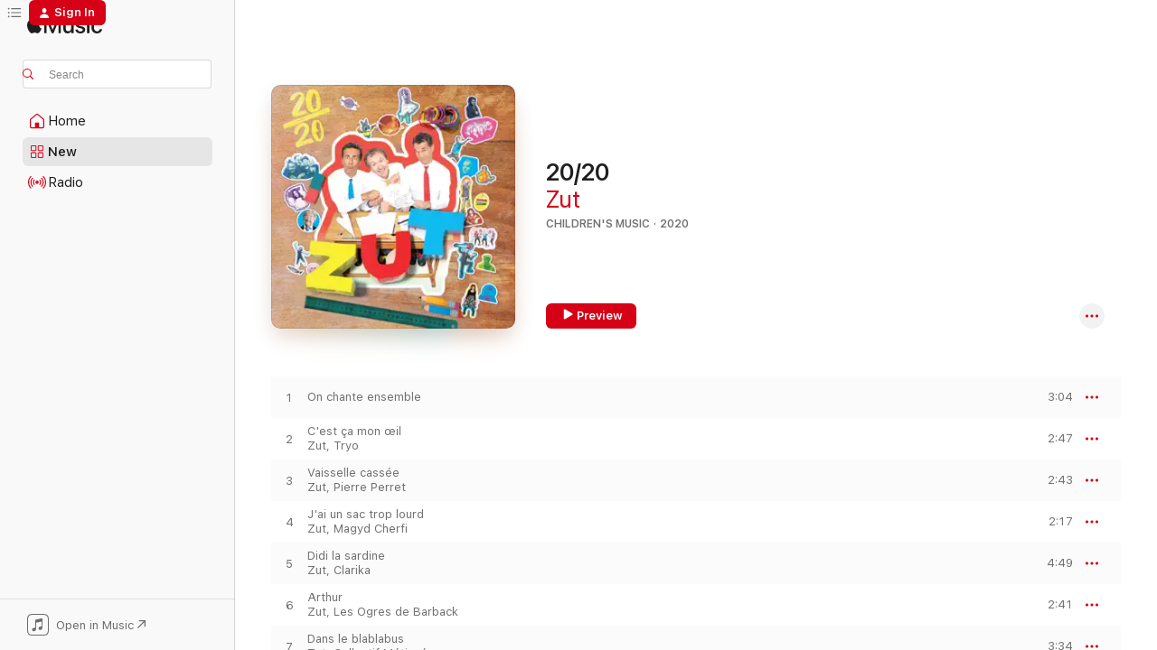

--- FILE ---
content_type: text/html
request_url: https://music.apple.com/us/album/20-20/1532026780?at=1000lKmx&ct=LFV_9ebd6a9ad2fde7038299827a790ab607&itsct=catchall_p8&itscg=30440&ls=1&uo=4&app=itunes
body_size: 27413
content:
<!DOCTYPE html>
<html dir="ltr" lang="en-US">
    <head>
        <!-- prettier-ignore -->
        <meta charset="utf-8">
        <!-- prettier-ignore -->
        <meta http-equiv="X-UA-Compatible" content="IE=edge">
        <!-- prettier-ignore -->
        <meta
            name="viewport"
            content="width=device-width,initial-scale=1,interactive-widget=resizes-content"
        >
        <!-- prettier-ignore -->
        <meta name="applicable-device" content="pc,mobile">
        <!-- prettier-ignore -->
        <meta name="referrer" content="strict-origin">
        <!-- prettier-ignore -->
        <link
            rel="apple-touch-icon"
            sizes="180x180"
            href="/assets/favicon/favicon-180.png"
        >
        <!-- prettier-ignore -->
        <link
            rel="icon"
            type="image/png"
            sizes="32x32"
            href="/assets/favicon/favicon-32.png"
        >
        <!-- prettier-ignore -->
        <link
            rel="icon"
            type="image/png"
            sizes="16x16"
            href="/assets/favicon/favicon-16.png"
        >
        <!-- prettier-ignore -->
        <link
            rel="mask-icon"
            href="/assets/favicon/favicon.svg"
            color="#fa233b"
        >
        <!-- prettier-ignore -->
        <link rel="manifest" href="/manifest.json">

        <title>‎20/20 - Album by Zut - Apple Music</title><!-- HEAD_svelte-1cypuwr_START --><link rel="preconnect" href="//www.apple.com/wss/fonts" crossorigin="anonymous"><link rel="stylesheet" href="//www.apple.com/wss/fonts?families=SF+Pro,v4%7CSF+Pro+Icons,v1&amp;display=swap" type="text/css" referrerpolicy="strict-origin-when-cross-origin"><!-- HEAD_svelte-1cypuwr_END --><!-- HEAD_svelte-eg3hvx_START -->    <meta name="description" content="Listen to 20/20 by Zut on Apple Music. 2020. 22 Songs. Duration: 1 hour 3 minutes."> <meta name="keywords" content="listen, 20/20, Zut, music, singles, songs, Children's Music, streaming music, apple music"> <link rel="canonical" href="https://music.apple.com/us/album/20-20/1532026780">   <link rel="alternate" type="application/json+oembed" href="https://music.apple.com/api/oembed?url=https%3A%2F%2Fmusic.apple.com%2Fus%2Falbum%2F20-20%2F1532026780" title="20/20 by Zut on Apple Music">  <meta name="al:ios:app_store_id" content="1108187390"> <meta name="al:ios:app_name" content="Apple Music"> <meta name="apple:content_id" content="1532026780"> <meta name="apple:title" content="20/20"> <meta name="apple:description" content="Listen to 20/20 by Zut on Apple Music. 2020. 22 Songs. Duration: 1 hour 3 minutes.">   <meta property="og:title" content="20/20 by Zut on Apple Music"> <meta property="og:description" content="Album · 2020 · 22 Songs"> <meta property="og:site_name" content="Apple Music - Web Player"> <meta property="og:url" content="https://music.apple.com/us/album/20-20/1532026780"> <meta property="og:image" content="https://is1-ssl.mzstatic.com/image/thumb/Music114/v4/2b/89/86/2b898669-7a8e-9982-1615-0749522f41f8/20UMGIM67836.rgb.jpg/1200x630wp-60.jpg"> <meta property="og:image:secure_url" content="https://is1-ssl.mzstatic.com/image/thumb/Music114/v4/2b/89/86/2b898669-7a8e-9982-1615-0749522f41f8/20UMGIM67836.rgb.jpg/1200x630wp-60.jpg"> <meta property="og:image:alt" content="20/20 by Zut on Apple Music"> <meta property="og:image:width" content="1200"> <meta property="og:image:height" content="630"> <meta property="og:image:type" content="image/jpg"> <meta property="og:type" content="music.album"> <meta property="og:locale" content="en_US">  <meta property="music:song_count" content="22"> <meta property="music:song" content="https://music.apple.com/us/song/on-chante-ensemble/1532026783"> <meta property="music:song:preview_url:secure_url" content="https://music.apple.com/us/song/on-chante-ensemble/1532026783"> <meta property="music:song:disc" content="1"> <meta property="music:song:duration" content="PT3M4S"> <meta property="music:song:track" content="1">  <meta property="music:song" content="https://music.apple.com/us/song/cest-%C3%A7a-mon-%C5%93il/1532026784"> <meta property="music:song:preview_url:secure_url" content="https://music.apple.com/us/song/cest-%C3%A7a-mon-%C5%93il/1532026784"> <meta property="music:song:disc" content="1"> <meta property="music:song:duration" content="PT2M47S"> <meta property="music:song:track" content="2">  <meta property="music:song" content="https://music.apple.com/us/song/vaisselle-cass%C3%A9e/1532026785"> <meta property="music:song:preview_url:secure_url" content="https://music.apple.com/us/song/vaisselle-cass%C3%A9e/1532026785"> <meta property="music:song:disc" content="1"> <meta property="music:song:duration" content="PT2M43S"> <meta property="music:song:track" content="3">  <meta property="music:song" content="https://music.apple.com/us/song/jai-un-sac-trop-lourd/1532026786"> <meta property="music:song:preview_url:secure_url" content="https://music.apple.com/us/song/jai-un-sac-trop-lourd/1532026786"> <meta property="music:song:disc" content="1"> <meta property="music:song:duration" content="PT2M17S"> <meta property="music:song:track" content="4">  <meta property="music:song" content="https://music.apple.com/us/song/didi-la-sardine/1532026787"> <meta property="music:song:preview_url:secure_url" content="https://music.apple.com/us/song/didi-la-sardine/1532026787"> <meta property="music:song:disc" content="1"> <meta property="music:song:duration" content="PT4M49S"> <meta property="music:song:track" content="5">  <meta property="music:song" content="https://music.apple.com/us/song/arthur/1532026788"> <meta property="music:song:preview_url:secure_url" content="https://music.apple.com/us/song/arthur/1532026788"> <meta property="music:song:disc" content="1"> <meta property="music:song:duration" content="PT2M41S"> <meta property="music:song:track" content="6">  <meta property="music:song" content="https://music.apple.com/us/song/dans-le-blablabus/1532026789"> <meta property="music:song:preview_url:secure_url" content="https://music.apple.com/us/song/dans-le-blablabus/1532026789"> <meta property="music:song:disc" content="1"> <meta property="music:song:duration" content="PT3M34S"> <meta property="music:song:track" content="7">  <meta property="music:song" content="https://music.apple.com/us/song/un-petit-quelque-chose/1532026790"> <meta property="music:song:preview_url:secure_url" content="https://music.apple.com/us/song/un-petit-quelque-chose/1532026790"> <meta property="music:song:disc" content="1"> <meta property="music:song:duration" content="PT2M55S"> <meta property="music:song:track" content="8">  <meta property="music:song" content="https://music.apple.com/us/song/%C3%A0-chacun-sa-t%C3%AAte/1532026792"> <meta property="music:song:preview_url:secure_url" content="https://music.apple.com/us/song/%C3%A0-chacun-sa-t%C3%AAte/1532026792"> <meta property="music:song:disc" content="1"> <meta property="music:song:duration" content="PT2M58S"> <meta property="music:song:track" content="9">  <meta property="music:song" content="https://music.apple.com/us/song/tralala/1532026793"> <meta property="music:song:preview_url:secure_url" content="https://music.apple.com/us/song/tralala/1532026793"> <meta property="music:song:disc" content="1"> <meta property="music:song:duration" content="PT2M41S"> <meta property="music:song:track" content="10">  <meta property="music:song" content="https://music.apple.com/us/song/%C3%A7a-y-est/1532026794"> <meta property="music:song:preview_url:secure_url" content="https://music.apple.com/us/song/%C3%A7a-y-est/1532026794"> <meta property="music:song:disc" content="1"> <meta property="music:song:duration" content="PT3M9S"> <meta property="music:song:track" content="11">  <meta property="music:song" content="https://music.apple.com/us/song/fille-ou-bien-gar%C3%A7on/1532026795"> <meta property="music:song:preview_url:secure_url" content="https://music.apple.com/us/song/fille-ou-bien-gar%C3%A7on/1532026795"> <meta property="music:song:disc" content="1"> <meta property="music:song:duration" content="PT2M57S"> <meta property="music:song:track" content="12">  <meta property="music:song" content="https://music.apple.com/us/song/le-petit-asticot/1532026797"> <meta property="music:song:preview_url:secure_url" content="https://music.apple.com/us/song/le-petit-asticot/1532026797"> <meta property="music:song:disc" content="1"> <meta property="music:song:duration" content="PT4M39S"> <meta property="music:song:track" content="13">  <meta property="music:song" content="https://music.apple.com/us/song/bien-dans-ses-godasses/1532026798"> <meta property="music:song:preview_url:secure_url" content="https://music.apple.com/us/song/bien-dans-ses-godasses/1532026798"> <meta property="music:song:disc" content="1"> <meta property="music:song:duration" content="PT3M16S"> <meta property="music:song:track" content="14">  <meta property="music:song" content="https://music.apple.com/us/song/hop-l%C3%A0/1532026799"> <meta property="music:song:preview_url:secure_url" content="https://music.apple.com/us/song/hop-l%C3%A0/1532026799"> <meta property="music:song:disc" content="1"> <meta property="music:song:duration" content="PT1M49S"> <meta property="music:song:track" content="15">  <meta property="music:song" content="https://music.apple.com/us/song/au-travers-de-tes-lunettes/1532026800"> <meta property="music:song:preview_url:secure_url" content="https://music.apple.com/us/song/au-travers-de-tes-lunettes/1532026800"> <meta property="music:song:disc" content="1"> <meta property="music:song:duration" content="PT3M9S"> <meta property="music:song:track" content="16">  <meta property="music:song" content="https://music.apple.com/us/song/pourquoi-pourquoi/1532026804"> <meta property="music:song:preview_url:secure_url" content="https://music.apple.com/us/song/pourquoi-pourquoi/1532026804"> <meta property="music:song:disc" content="1"> <meta property="music:song:duration" content="PT2M40S"> <meta property="music:song:track" content="17">  <meta property="music:song" content="https://music.apple.com/us/song/%C3%A9coute-le-soleil/1532026805"> <meta property="music:song:preview_url:secure_url" content="https://music.apple.com/us/song/%C3%A9coute-le-soleil/1532026805"> <meta property="music:song:disc" content="1"> <meta property="music:song:duration" content="PT2M34S"> <meta property="music:song:track" content="18">  <meta property="music:song" content="https://music.apple.com/us/song/quand-les-pieds-font-la-f%C3%AAte/1532026926"> <meta property="music:song:preview_url:secure_url" content="https://music.apple.com/us/song/quand-les-pieds-font-la-f%C3%AAte/1532026926"> <meta property="music:song:disc" content="1"> <meta property="music:song:duration" content="PT3M19S"> <meta property="music:song:track" content="19">  <meta property="music:song" content="https://music.apple.com/us/song/l%C3%A2ne-trotro/1532026927"> <meta property="music:song:preview_url:secure_url" content="https://music.apple.com/us/song/l%C3%A2ne-trotro/1532026927"> <meta property="music:song:disc" content="1"> <meta property="music:song:duration" content="PT1M44S"> <meta property="music:song:track" content="20">  <meta property="music:song" content="https://music.apple.com/us/song/on-chante-ensemble-instrumental/1532026928"> <meta property="music:song:preview_url:secure_url" content="https://music.apple.com/us/song/on-chante-ensemble-instrumental/1532026928"> <meta property="music:song:disc" content="1"> <meta property="music:song:duration" content="PT3M5S"> <meta property="music:song:track" content="21">  <meta property="music:song" content="https://music.apple.com/us/song/on-chante-ensemble-final/1532026929"> <meta property="music:song:preview_url:secure_url" content="https://music.apple.com/us/song/on-chante-ensemble-final/1532026929"> <meta property="music:song:disc" content="1"> <meta property="music:song:duration" content="PT50S"> <meta property="music:song:track" content="22">   <meta property="music:musician" content="https://music.apple.com/us/artist/zut/94385709"> <meta property="music:release_date" content="2020-10-16T00:00:00.000Z">   <meta name="twitter:title" content="20/20 by Zut on Apple Music"> <meta name="twitter:description" content="Album · 2020 · 22 Songs"> <meta name="twitter:site" content="@AppleMusic"> <meta name="twitter:image" content="https://is1-ssl.mzstatic.com/image/thumb/Music114/v4/2b/89/86/2b898669-7a8e-9982-1615-0749522f41f8/20UMGIM67836.rgb.jpg/600x600bf-60.jpg"> <meta name="twitter:image:alt" content="20/20 by Zut on Apple Music"> <meta name="twitter:card" content="summary">       <!-- HTML_TAG_START -->
                <script id=schema:music-album type="application/ld+json">
                    {"@context":"http://schema.org","@type":"MusicAlbum","name":"20/20","description":"Listen to 20/20 by Zut on Apple Music. 2020. 22 Songs. Duration: 1 hour 3 minutes.","citation":[{"@type":"MusicAlbum","image":"https://is1-ssl.mzstatic.com/image/thumb/Music128/v4/27/51/c3/2751c3d6-f26d-941f-7822-c67cbd261843/dj.ctijtiwt.jpg/1200x630bb.jpg","url":"https://music.apple.com/us/album/12-chansons-incontournables/1290307240","name":"12 chansons incontournables"},{"@type":"MusicAlbum","image":"https://is1-ssl.mzstatic.com/image/thumb/Music5/v4/a0/8f/99/a08f994f-cb92-8c89-5634-25e43a5e9450/cover.jpg/1200x630bb.jpg","url":"https://music.apple.com/us/album/et-chaque-jour-qui-se-l%C3%A8ve/964037851","name":"Et chaque jour qui se lève"},{"@type":"MusicAlbum","image":"https://is1-ssl.mzstatic.com/image/thumb/Music/75/7a/5a/mzi.ohyhaaxz.jpg/1200x630bb.jpg","url":"https://music.apple.com/us/album/chansons-rigolotes-vacancias-muchachos/450019014","name":"Chansons rigolotes (Vacancias Muchachos)"},{"@type":"MusicAlbum","image":"https://is1-ssl.mzstatic.com/image/thumb/Music125/v4/aa/5d/2b/aa5d2b2a-4146-fcf6-d4b3-9c7887d922f2/mzi.bijbdxza.jpg/1200x630bb.jpg","url":"https://music.apple.com/us/album/100-chansons-et-comptines-%C3%A0-l%C3%A9cole-maternelle/448173136","name":"100 chansons et comptines à l'école maternelle"},{"@type":"MusicAlbum","image":"https://is1-ssl.mzstatic.com/image/thumb/Music114/v4/19/96/56/199656ac-fd82-7ef2-bb25-0cd83870761e/cover.jpg/1200x630bb.jpg","url":"https://music.apple.com/us/album/comptines-et-tralala/1560653475","name":"Comptines et tralala"},{"@type":"MusicAlbum","image":"https://is1-ssl.mzstatic.com/image/thumb/Music221/v4/d3/b3/ea/d3b3ea45-8729-456f-7c3b-e85fdbc055e1/198391656767.jpg/1200x630bb.jpg","url":"https://music.apple.com/us/album/peppa-pig-comptines-lheure-du-jeu/1740374735","name":"Peppa Pig Comptines: L'Heure du Jeu"},{"@type":"MusicAlbum","image":"https://is1-ssl.mzstatic.com/image/thumb/Music125/v4/08/30/3e/08303e3b-81a1-b196-6479-1a0c9b946bd6/cover.jpg/1200x630bb.jpg","url":"https://music.apple.com/us/album/le-retour-du-roi-des-papas-super-papa/1257792445","name":"Le retour du roi des papas : Super papa"},{"@type":"MusicAlbum","image":"https://is1-ssl.mzstatic.com/image/thumb/Music115/v4/82/11/c4/8211c489-a3f3-5760-ca4f-6ef3f7922d10/3770000853735_cover.jpg/1200x630bb.jpg","url":"https://music.apple.com/us/album/chansons-pour-petits-%C3%A9coliers/1391738078","name":"Chansons pour petits écoliers"},{"@type":"MusicAlbum","image":"https://is1-ssl.mzstatic.com/image/thumb/Music114/v4/b5/2f/d4/b52fd482-c824-e013-b57d-1cb081e366ad/9782278071067_cover.jpg/1200x630bb.jpg","url":"https://music.apple.com/us/album/comptines-pour-chanter-les-couleurs/1264828711","name":"Comptines pour chanter les couleurs"},{"@type":"MusicAlbum","image":"https://is1-ssl.mzstatic.com/image/thumb/Music126/v4/2c/a6/87/2ca687be-16e1-c0d0-ea3a-a63ad5598ccd/3506420000486_cover.jpg/1200x630bb.jpg","url":"https://music.apple.com/us/album/ma-main-est-une-fleur-44-comptines-et-jeux-de-doigts/1433804761","name":"Ma main est une fleur : 44 comptines et jeux de doigts"}],"tracks":[{"@type":"MusicRecording","name":"On chante ensemble","duration":"PT3M4S","url":"https://music.apple.com/us/song/on-chante-ensemble/1532026783","offers":{"@type":"Offer","category":"free","price":0},"audio":{"@type":"AudioObject","potentialAction":{"@type":"ListenAction","expectsAcceptanceOf":{"@type":"Offer","category":"free"},"target":{"@type":"EntryPoint","actionPlatform":"https://music.apple.com/us/song/on-chante-ensemble/1532026783"}},"name":"On chante ensemble","contentUrl":"https://audio-ssl.itunes.apple.com/itunes-assets/AudioPreview125/v4/28/a4/a5/28a4a569-40c3-db8b-bbce-121cc253f003/mzaf_251237833608693680.plus.aac.ep.m4a","duration":"PT3M4S","uploadDate":"2020-10-16","thumbnailUrl":"https://is1-ssl.mzstatic.com/image/thumb/Music114/v4/2b/89/86/2b898669-7a8e-9982-1615-0749522f41f8/20UMGIM67836.rgb.jpg/1200x630bb.jpg"}},{"@type":"MusicRecording","name":"C'est ça mon œil","duration":"PT2M47S","url":"https://music.apple.com/us/song/cest-%C3%A7a-mon-%C5%93il/1532026784","offers":{"@type":"Offer","category":"free","price":0},"audio":{"@type":"AudioObject","potentialAction":{"@type":"ListenAction","expectsAcceptanceOf":{"@type":"Offer","category":"free"},"target":{"@type":"EntryPoint","actionPlatform":"https://music.apple.com/us/song/cest-%C3%A7a-mon-%C5%93il/1532026784"}},"name":"C'est ça mon œil","contentUrl":"https://audio-ssl.itunes.apple.com/itunes-assets/AudioPreview115/v4/3f/7b/50/3f7b50cc-ad1d-46f7-9a27-6f7346944e4f/mzaf_11433120504015037440.plus.aac.ep.m4a","duration":"PT2M47S","uploadDate":"2020-10-16","thumbnailUrl":"https://is1-ssl.mzstatic.com/image/thumb/Music114/v4/2b/89/86/2b898669-7a8e-9982-1615-0749522f41f8/20UMGIM67836.rgb.jpg/1200x630bb.jpg"}},{"@type":"MusicRecording","name":"Vaisselle cassée","duration":"PT2M43S","url":"https://music.apple.com/us/song/vaisselle-cass%C3%A9e/1532026785","offers":{"@type":"Offer","category":"free","price":0},"audio":{"@type":"AudioObject","potentialAction":{"@type":"ListenAction","expectsAcceptanceOf":{"@type":"Offer","category":"free"},"target":{"@type":"EntryPoint","actionPlatform":"https://music.apple.com/us/song/vaisselle-cass%C3%A9e/1532026785"}},"name":"Vaisselle cassée","contentUrl":"https://audio-ssl.itunes.apple.com/itunes-assets/AudioPreview115/v4/bf/1e/15/bf1e15d8-cc47-6840-f7e3-29026e28b7a2/mzaf_14515984381286317491.plus.aac.ep.m4a","duration":"PT2M43S","uploadDate":"2020-10-16","thumbnailUrl":"https://is1-ssl.mzstatic.com/image/thumb/Music114/v4/2b/89/86/2b898669-7a8e-9982-1615-0749522f41f8/20UMGIM67836.rgb.jpg/1200x630bb.jpg"}},{"@type":"MusicRecording","name":"J'ai un sac trop lourd","duration":"PT2M17S","url":"https://music.apple.com/us/song/jai-un-sac-trop-lourd/1532026786","offers":{"@type":"Offer","category":"free","price":0},"audio":{"@type":"AudioObject","potentialAction":{"@type":"ListenAction","expectsAcceptanceOf":{"@type":"Offer","category":"free"},"target":{"@type":"EntryPoint","actionPlatform":"https://music.apple.com/us/song/jai-un-sac-trop-lourd/1532026786"}},"name":"J'ai un sac trop lourd","contentUrl":"https://audio-ssl.itunes.apple.com/itunes-assets/AudioPreview114/v4/7c/16/00/7c160005-bfed-39bc-6d2a-7fdfce9239e2/mzaf_15859030262376169596.plus.aac.p.m4a","duration":"PT2M17S","uploadDate":"2020-10-16","thumbnailUrl":"https://is1-ssl.mzstatic.com/image/thumb/Music114/v4/2b/89/86/2b898669-7a8e-9982-1615-0749522f41f8/20UMGIM67836.rgb.jpg/1200x630bb.jpg"}},{"@type":"MusicRecording","name":"Didi la sardine","duration":"PT4M49S","url":"https://music.apple.com/us/song/didi-la-sardine/1532026787","offers":{"@type":"Offer","category":"free","price":0},"audio":{"@type":"AudioObject","potentialAction":{"@type":"ListenAction","expectsAcceptanceOf":{"@type":"Offer","category":"free"},"target":{"@type":"EntryPoint","actionPlatform":"https://music.apple.com/us/song/didi-la-sardine/1532026787"}},"name":"Didi la sardine","contentUrl":"https://audio-ssl.itunes.apple.com/itunes-assets/AudioPreview124/v4/f4/8b/45/f48b4548-f0e8-34f8-8126-36e57760d212/mzaf_2959552042180605419.plus.aac.ep.m4a","duration":"PT4M49S","uploadDate":"2020-10-16","thumbnailUrl":"https://is1-ssl.mzstatic.com/image/thumb/Music114/v4/2b/89/86/2b898669-7a8e-9982-1615-0749522f41f8/20UMGIM67836.rgb.jpg/1200x630bb.jpg"}},{"@type":"MusicRecording","name":"Arthur","duration":"PT2M41S","url":"https://music.apple.com/us/song/arthur/1532026788","offers":{"@type":"Offer","category":"free","price":0},"audio":{"@type":"AudioObject","potentialAction":{"@type":"ListenAction","expectsAcceptanceOf":{"@type":"Offer","category":"free"},"target":{"@type":"EntryPoint","actionPlatform":"https://music.apple.com/us/song/arthur/1532026788"}},"name":"Arthur","contentUrl":"https://audio-ssl.itunes.apple.com/itunes-assets/AudioPreview114/v4/e2/60/06/e26006c0-d8fa-10b6-a0e6-3d0a0e30e432/mzaf_5658615767270032833.plus.aac.ep.m4a","duration":"PT2M41S","uploadDate":"2020-10-16","thumbnailUrl":"https://is1-ssl.mzstatic.com/image/thumb/Music114/v4/2b/89/86/2b898669-7a8e-9982-1615-0749522f41f8/20UMGIM67836.rgb.jpg/1200x630bb.jpg"}},{"@type":"MusicRecording","name":"Dans le blablabus","duration":"PT3M34S","url":"https://music.apple.com/us/song/dans-le-blablabus/1532026789","offers":{"@type":"Offer","category":"free","price":0},"audio":{"@type":"AudioObject","potentialAction":{"@type":"ListenAction","expectsAcceptanceOf":{"@type":"Offer","category":"free"},"target":{"@type":"EntryPoint","actionPlatform":"https://music.apple.com/us/song/dans-le-blablabus/1532026789"}},"name":"Dans le blablabus","contentUrl":"https://audio-ssl.itunes.apple.com/itunes-assets/AudioPreview124/v4/ea/16/5e/ea165ecd-f808-fa9f-db26-5c13070131fb/mzaf_2123264015430678688.plus.aac.ep.m4a","duration":"PT3M34S","uploadDate":"2020-10-16","thumbnailUrl":"https://is1-ssl.mzstatic.com/image/thumb/Music114/v4/2b/89/86/2b898669-7a8e-9982-1615-0749522f41f8/20UMGIM67836.rgb.jpg/1200x630bb.jpg"}},{"@type":"MusicRecording","name":"Un petit quelque chose","duration":"PT2M55S","url":"https://music.apple.com/us/song/un-petit-quelque-chose/1532026790","offers":{"@type":"Offer","category":"free","price":0},"audio":{"@type":"AudioObject","potentialAction":{"@type":"ListenAction","expectsAcceptanceOf":{"@type":"Offer","category":"free"},"target":{"@type":"EntryPoint","actionPlatform":"https://music.apple.com/us/song/un-petit-quelque-chose/1532026790"}},"name":"Un petit quelque chose","contentUrl":"https://audio-ssl.itunes.apple.com/itunes-assets/AudioPreview124/v4/fc/e5/ff/fce5ff92-0b79-c2af-e0e8-c2287e5f02d3/mzaf_8379589253065777354.plus.aac.ep.m4a","duration":"PT2M55S","uploadDate":"2020-10-16","thumbnailUrl":"https://is1-ssl.mzstatic.com/image/thumb/Music114/v4/2b/89/86/2b898669-7a8e-9982-1615-0749522f41f8/20UMGIM67836.rgb.jpg/1200x630bb.jpg"}},{"@type":"MusicRecording","name":"À chacun sa tête","duration":"PT2M58S","url":"https://music.apple.com/us/song/%C3%A0-chacun-sa-t%C3%AAte/1532026792","offers":{"@type":"Offer","category":"free","price":0},"audio":{"@type":"AudioObject","potentialAction":{"@type":"ListenAction","expectsAcceptanceOf":{"@type":"Offer","category":"free"},"target":{"@type":"EntryPoint","actionPlatform":"https://music.apple.com/us/song/%C3%A0-chacun-sa-t%C3%AAte/1532026792"}},"name":"À chacun sa tête","contentUrl":"https://audio-ssl.itunes.apple.com/itunes-assets/AudioPreview125/v4/41/92/ab/4192abdc-4e99-1614-912c-c4be23718c8a/mzaf_7926762890992343891.plus.aac.ep.m4a","duration":"PT2M58S","uploadDate":"2020-10-16","thumbnailUrl":"https://is1-ssl.mzstatic.com/image/thumb/Music114/v4/2b/89/86/2b898669-7a8e-9982-1615-0749522f41f8/20UMGIM67836.rgb.jpg/1200x630bb.jpg"}},{"@type":"MusicRecording","name":"Tralala","duration":"PT2M41S","url":"https://music.apple.com/us/song/tralala/1532026793","offers":{"@type":"Offer","category":"free","price":0},"audio":{"@type":"AudioObject","potentialAction":{"@type":"ListenAction","expectsAcceptanceOf":{"@type":"Offer","category":"free"},"target":{"@type":"EntryPoint","actionPlatform":"https://music.apple.com/us/song/tralala/1532026793"}},"name":"Tralala","contentUrl":"https://audio-ssl.itunes.apple.com/itunes-assets/AudioPreview114/v4/80/9c/76/809c76ad-44e8-ec84-269d-0b989f837cc8/mzaf_3641336907440459084.plus.aac.ep.m4a","duration":"PT2M41S","uploadDate":"2020-10-16","thumbnailUrl":"https://is1-ssl.mzstatic.com/image/thumb/Music114/v4/2b/89/86/2b898669-7a8e-9982-1615-0749522f41f8/20UMGIM67836.rgb.jpg/1200x630bb.jpg"}},{"@type":"MusicRecording","name":"Ça y est","duration":"PT3M9S","url":"https://music.apple.com/us/song/%C3%A7a-y-est/1532026794","offers":{"@type":"Offer","category":"free","price":0},"audio":{"@type":"AudioObject","potentialAction":{"@type":"ListenAction","expectsAcceptanceOf":{"@type":"Offer","category":"free"},"target":{"@type":"EntryPoint","actionPlatform":"https://music.apple.com/us/song/%C3%A7a-y-est/1532026794"}},"name":"Ça y est","contentUrl":"https://audio-ssl.itunes.apple.com/itunes-assets/AudioPreview114/v4/a9/12/96/a912963c-0bc0-65ee-234c-24eb37d34220/mzaf_14983364187150833856.plus.aac.ep.m4a","duration":"PT3M9S","uploadDate":"2020-10-16","thumbnailUrl":"https://is1-ssl.mzstatic.com/image/thumb/Music114/v4/2b/89/86/2b898669-7a8e-9982-1615-0749522f41f8/20UMGIM67836.rgb.jpg/1200x630bb.jpg"}},{"@type":"MusicRecording","name":"Fille ou bien garçon","duration":"PT2M57S","url":"https://music.apple.com/us/song/fille-ou-bien-gar%C3%A7on/1532026795","offers":{"@type":"Offer","category":"free","price":0},"audio":{"@type":"AudioObject","potentialAction":{"@type":"ListenAction","expectsAcceptanceOf":{"@type":"Offer","category":"free"},"target":{"@type":"EntryPoint","actionPlatform":"https://music.apple.com/us/song/fille-ou-bien-gar%C3%A7on/1532026795"}},"name":"Fille ou bien garçon","contentUrl":"https://audio-ssl.itunes.apple.com/itunes-assets/AudioPreview114/v4/e2/4d/e9/e24de9fc-7829-2cd2-f9ec-5a380cbb26b8/mzaf_17639855610233712621.plus.aac.ep.m4a","duration":"PT2M57S","uploadDate":"2020-10-16","thumbnailUrl":"https://is1-ssl.mzstatic.com/image/thumb/Music114/v4/2b/89/86/2b898669-7a8e-9982-1615-0749522f41f8/20UMGIM67836.rgb.jpg/1200x630bb.jpg"}},{"@type":"MusicRecording","name":"Le petit asticot","duration":"PT4M39S","url":"https://music.apple.com/us/song/le-petit-asticot/1532026797","offers":{"@type":"Offer","category":"free","price":0},"audio":{"@type":"AudioObject","potentialAction":{"@type":"ListenAction","expectsAcceptanceOf":{"@type":"Offer","category":"free"},"target":{"@type":"EntryPoint","actionPlatform":"https://music.apple.com/us/song/le-petit-asticot/1532026797"}},"name":"Le petit asticot","contentUrl":"https://audio-ssl.itunes.apple.com/itunes-assets/AudioPreview124/v4/6e/94/9b/6e949b89-1147-beba-10d7-75b58c3309be/mzaf_14333064580157482913.plus.aac.ep.m4a","duration":"PT4M39S","uploadDate":"2020-10-16","thumbnailUrl":"https://is1-ssl.mzstatic.com/image/thumb/Music114/v4/2b/89/86/2b898669-7a8e-9982-1615-0749522f41f8/20UMGIM67836.rgb.jpg/1200x630bb.jpg"}},{"@type":"MusicRecording","name":"Bien dans ses godasses","duration":"PT3M16S","url":"https://music.apple.com/us/song/bien-dans-ses-godasses/1532026798","offers":{"@type":"Offer","category":"free","price":0},"audio":{"@type":"AudioObject","potentialAction":{"@type":"ListenAction","expectsAcceptanceOf":{"@type":"Offer","category":"free"},"target":{"@type":"EntryPoint","actionPlatform":"https://music.apple.com/us/song/bien-dans-ses-godasses/1532026798"}},"name":"Bien dans ses godasses","contentUrl":"https://audio-ssl.itunes.apple.com/itunes-assets/AudioPreview114/v4/fd/9f/09/fd9f09dd-e9b2-1831-0297-e40a2fbbe51a/mzaf_4724766226017887187.plus.aac.ep.m4a","duration":"PT3M16S","uploadDate":"2020-10-16","thumbnailUrl":"https://is1-ssl.mzstatic.com/image/thumb/Music114/v4/2b/89/86/2b898669-7a8e-9982-1615-0749522f41f8/20UMGIM67836.rgb.jpg/1200x630bb.jpg"}},{"@type":"MusicRecording","name":"Hop-là !","duration":"PT1M49S","url":"https://music.apple.com/us/song/hop-l%C3%A0/1532026799","offers":{"@type":"Offer","category":"free","price":0},"audio":{"@type":"AudioObject","potentialAction":{"@type":"ListenAction","expectsAcceptanceOf":{"@type":"Offer","category":"free"},"target":{"@type":"EntryPoint","actionPlatform":"https://music.apple.com/us/song/hop-l%C3%A0/1532026799"}},"name":"Hop-là !","contentUrl":"https://audio-ssl.itunes.apple.com/itunes-assets/AudioPreview114/v4/3d/64/84/3d6484d8-6bb5-041f-358b-dd7436fdee8c/mzaf_8306343439975709883.plus.aac.p.m4a","duration":"PT1M49S","uploadDate":"2020-10-16","thumbnailUrl":"https://is1-ssl.mzstatic.com/image/thumb/Music114/v4/2b/89/86/2b898669-7a8e-9982-1615-0749522f41f8/20UMGIM67836.rgb.jpg/1200x630bb.jpg"}},{"@type":"MusicRecording","name":"Au travers de tes lunettes","duration":"PT3M9S","url":"https://music.apple.com/us/song/au-travers-de-tes-lunettes/1532026800","offers":{"@type":"Offer","category":"free","price":0},"audio":{"@type":"AudioObject","potentialAction":{"@type":"ListenAction","expectsAcceptanceOf":{"@type":"Offer","category":"free"},"target":{"@type":"EntryPoint","actionPlatform":"https://music.apple.com/us/song/au-travers-de-tes-lunettes/1532026800"}},"name":"Au travers de tes lunettes","contentUrl":"https://audio-ssl.itunes.apple.com/itunes-assets/AudioPreview114/v4/55/c0/67/55c067af-3871-3592-c926-a6fff30f16fb/mzaf_13742604018566888340.plus.aac.ep.m4a","duration":"PT3M9S","uploadDate":"2020-10-16","thumbnailUrl":"https://is1-ssl.mzstatic.com/image/thumb/Music114/v4/2b/89/86/2b898669-7a8e-9982-1615-0749522f41f8/20UMGIM67836.rgb.jpg/1200x630bb.jpg"}},{"@type":"MusicRecording","name":"Pourquoi pourquoi ?","duration":"PT2M40S","url":"https://music.apple.com/us/song/pourquoi-pourquoi/1532026804","offers":{"@type":"Offer","category":"free","price":0},"audio":{"@type":"AudioObject","potentialAction":{"@type":"ListenAction","expectsAcceptanceOf":{"@type":"Offer","category":"free"},"target":{"@type":"EntryPoint","actionPlatform":"https://music.apple.com/us/song/pourquoi-pourquoi/1532026804"}},"name":"Pourquoi pourquoi ?","contentUrl":"https://audio-ssl.itunes.apple.com/itunes-assets/AudioPreview114/v4/8e/32/3f/8e323fb8-1efe-c7dd-8d87-81a5fc0d469e/mzaf_3093730703193877292.plus.aac.ep.m4a","duration":"PT2M40S","uploadDate":"2020-10-16","thumbnailUrl":"https://is1-ssl.mzstatic.com/image/thumb/Music114/v4/2b/89/86/2b898669-7a8e-9982-1615-0749522f41f8/20UMGIM67836.rgb.jpg/1200x630bb.jpg"}},{"@type":"MusicRecording","name":"Écoute le soleil","duration":"PT2M34S","url":"https://music.apple.com/us/song/%C3%A9coute-le-soleil/1532026805","offers":{"@type":"Offer","category":"free","price":0},"audio":{"@type":"AudioObject","potentialAction":{"@type":"ListenAction","expectsAcceptanceOf":{"@type":"Offer","category":"free"},"target":{"@type":"EntryPoint","actionPlatform":"https://music.apple.com/us/song/%C3%A9coute-le-soleil/1532026805"}},"name":"Écoute le soleil","contentUrl":"https://audio-ssl.itunes.apple.com/itunes-assets/AudioPreview114/v4/b6/e3/47/b6e347eb-8cdc-d3fb-eaf3-bc61caecd8a6/mzaf_6540559320224238229.plus.aac.ep.m4a","duration":"PT2M34S","uploadDate":"2020-10-16","thumbnailUrl":"https://is1-ssl.mzstatic.com/image/thumb/Music114/v4/2b/89/86/2b898669-7a8e-9982-1615-0749522f41f8/20UMGIM67836.rgb.jpg/1200x630bb.jpg"}},{"@type":"MusicRecording","name":"Quand les pieds font la fête","duration":"PT3M19S","url":"https://music.apple.com/us/song/quand-les-pieds-font-la-f%C3%AAte/1532026926","offers":{"@type":"Offer","category":"free","price":0},"audio":{"@type":"AudioObject","potentialAction":{"@type":"ListenAction","expectsAcceptanceOf":{"@type":"Offer","category":"free"},"target":{"@type":"EntryPoint","actionPlatform":"https://music.apple.com/us/song/quand-les-pieds-font-la-f%C3%AAte/1532026926"}},"name":"Quand les pieds font la fête","contentUrl":"https://audio-ssl.itunes.apple.com/itunes-assets/AudioPreview124/v4/ec/9e/ed/ec9eed03-f850-2133-006b-f225fe567c40/mzaf_17166234375576370690.plus.aac.ep.m4a","duration":"PT3M19S","uploadDate":"2020-10-16","thumbnailUrl":"https://is1-ssl.mzstatic.com/image/thumb/Music114/v4/2b/89/86/2b898669-7a8e-9982-1615-0749522f41f8/20UMGIM67836.rgb.jpg/1200x630bb.jpg"}},{"@type":"MusicRecording","name":"L'Âne Trotro","duration":"PT1M44S","url":"https://music.apple.com/us/song/l%C3%A2ne-trotro/1532026927","offers":{"@type":"Offer","category":"free","price":0},"audio":{"@type":"AudioObject","potentialAction":{"@type":"ListenAction","expectsAcceptanceOf":{"@type":"Offer","category":"free"},"target":{"@type":"EntryPoint","actionPlatform":"https://music.apple.com/us/song/l%C3%A2ne-trotro/1532026927"}},"name":"L'Âne Trotro","contentUrl":"https://audio-ssl.itunes.apple.com/itunes-assets/AudioPreview114/v4/14/59/c5/1459c5b0-7cb3-044c-99b1-d76b473dc5aa/mzaf_1189586991729507595.plus.aac.p.m4a","duration":"PT1M44S","uploadDate":"2014-11-10","thumbnailUrl":"https://is1-ssl.mzstatic.com/image/thumb/Music114/v4/2b/89/86/2b898669-7a8e-9982-1615-0749522f41f8/20UMGIM67836.rgb.jpg/1200x630bb.jpg"}},{"@type":"MusicRecording","name":"On chante ensemble (Instrumental)","duration":"PT3M5S","url":"https://music.apple.com/us/song/on-chante-ensemble-instrumental/1532026928","offers":{"@type":"Offer","category":"free","price":0},"audio":{"@type":"AudioObject","potentialAction":{"@type":"ListenAction","expectsAcceptanceOf":{"@type":"Offer","category":"free"},"target":{"@type":"EntryPoint","actionPlatform":"https://music.apple.com/us/song/on-chante-ensemble-instrumental/1532026928"}},"name":"On chante ensemble (Instrumental)","contentUrl":"https://audio-ssl.itunes.apple.com/itunes-assets/AudioPreview114/v4/b5/b1/86/b5b1863a-0953-8f9a-d722-760f1d393624/mzaf_9740242764960927001.plus.aac.ep.m4a","duration":"PT3M5S","uploadDate":"2020-10-16","thumbnailUrl":"https://is1-ssl.mzstatic.com/image/thumb/Music114/v4/2b/89/86/2b898669-7a8e-9982-1615-0749522f41f8/20UMGIM67836.rgb.jpg/1200x630bb.jpg"}},{"@type":"MusicRecording","name":"On chante ensemble (Final)","duration":"PT50S","url":"https://music.apple.com/us/song/on-chante-ensemble-final/1532026929","offers":{"@type":"Offer","category":"free","price":0},"audio":{"@type":"AudioObject","potentialAction":{"@type":"ListenAction","expectsAcceptanceOf":{"@type":"Offer","category":"free"},"target":{"@type":"EntryPoint","actionPlatform":"https://music.apple.com/us/song/on-chante-ensemble-final/1532026929"}},"name":"On chante ensemble (Final)","contentUrl":"https://audio-ssl.itunes.apple.com/itunes-assets/AudioPreview114/v4/6e/93/4e/6e934ebc-02c8-43be-0bf7-7acb16037c00/mzaf_16982780123453343984.plus.aac.p.m4a","duration":"PT50S","uploadDate":"2020-10-16","thumbnailUrl":"https://is1-ssl.mzstatic.com/image/thumb/Music114/v4/2b/89/86/2b898669-7a8e-9982-1615-0749522f41f8/20UMGIM67836.rgb.jpg/1200x630bb.jpg"}}],"workExample":[{"@type":"MusicAlbum","image":"https://is1-ssl.mzstatic.com/image/thumb/Music123/v4/ca/5f/29/ca5f290d-a647-52a8-962a-ebde5aa8ef5c/20UMGIM21660.rgb.jpg/1200x630bb.jpg","url":"https://music.apple.com/us/album/chansons-pour-faire-la-f%C3%AAte/1506773461","name":"Chansons pour faire la fête"},{"@type":"MusicAlbum","image":"https://is1-ssl.mzstatic.com/image/thumb/Music113/v4/2c/8c/d5/2c8cd53f-b015-d120-331d-a0588dc66236/20UMGIM22518.rgb.jpg/1200x630bb.jpg","url":"https://music.apple.com/us/album/abcd-zut/1506787788","name":"ABCD... ZUT"},{"@type":"MusicAlbum","image":"https://is1-ssl.mzstatic.com/image/thumb/Music/b5/e8/6b/mzi.uzqcnusz.jpg/1200x630bb.jpg","url":"https://music.apple.com/us/album/zut-zut-zut/487630374","name":"Zut Zut Zut !!!"},{"@type":"MusicAlbum","image":"https://is1-ssl.mzstatic.com/image/thumb/Music118/v4/e5/13/91/e513916a-19b1-cd2d-83cf-65a2eafcd7ee/3521383452165_cover.jpg/1200x630bb.jpg","url":"https://music.apple.com/us/album/zut-f%C3%AAte-no%C3%ABl/1442199886","name":"Zut fête Noël"},{"@type":"MusicAlbum","image":"https://is1-ssl.mzstatic.com/image/thumb/Music113/v4/25/0a/75/250a75ac-209e-7754-21d3-4b37c8291397/20UMGIM22317.rgb.jpg/1200x630bb.jpg","url":"https://music.apple.com/us/album/et-qu%C3%A7a-saute/1506785000","name":"Et qu'ça saute !"},{"@type":"MusicAlbum","image":"https://is1-ssl.mzstatic.com/image/thumb/Music123/v4/66/6b/7f/666b7f14-dae3-1537-5303-aecd9ba541ad/20UMGIM22286.rgb.jpg/1200x630bb.jpg","url":"https://music.apple.com/us/album/f%C3%AAte-ton-anniversaire-avec-zut/1506787270","name":"Fête ton anniversaire avec Zut"},{"@type":"MusicAlbum","image":"https://is1-ssl.mzstatic.com/image/thumb/Music123/v4/b0/8d/6a/b08d6a6d-0631-c135-7ba6-d16273d003c9/20UMGIM21698.rgb.jpg/1200x630bb.jpg","url":"https://music.apple.com/us/album/mon-%C5%93il/1506779105","name":"Mon œil !"},{"@type":"MusicAlbum","image":"https://is1-ssl.mzstatic.com/image/thumb/Music124/v4/fb/77/47/fb774769-b708-86ae-065c-bd3328987039/mzi.zegsxwvd.jpg/1200x630bb.jpg","url":"https://music.apple.com/us/album/blablabus/307104642","name":"Blablabus"},{"@type":"MusicAlbum","image":"https://is1-ssl.mzstatic.com/image/thumb/Music211/v4/14/dc/ba/14dcbaed-6f56-51ba-4068-24931299998b/0602448646194_cover.jpg/1200x630bb.jpg","url":"https://music.apple.com/us/album/jaime-quand-tu-souris-ep/1811359732","name":"J'aime quand tu souris - EP"},{"@type":"MusicAlbum","image":"https://is1-ssl.mzstatic.com/image/thumb/Music123/v4/88/43/e8/8843e8dc-a78a-d6db-48c9-a7978cf47d36/20UMGIM22206.rgb.jpg/1200x630bb.jpg","url":"https://music.apple.com/us/album/blablabus/1506783786","name":"Blablabus"},{"@type":"MusicAlbum","image":"https://is1-ssl.mzstatic.com/image/thumb/Music114/v4/a8/52/95/a85295a9-c2d4-1449-5e4c-1845c73e7abf/20UMGIM35367.rgb.jpg/1200x630bb.jpg","url":"https://music.apple.com/us/album/cest-no%C3%ABl/1536389217","name":"C'est Noël !"},{"@type":"MusicAlbum","image":"https://is1-ssl.mzstatic.com/image/thumb/Music221/v4/8d/48/38/8d483805-a738-0a89-46b9-b48b20d0c20e/3667007186297_cover.jpg/1200x630bb.jpg","url":"https://music.apple.com/us/album/heureux-qui-comme-idriss-ep/1838467912","name":"Heureux qui comme Idriss - EP"},{"@type":"MusicAlbum","image":"https://is1-ssl.mzstatic.com/image/thumb/Music211/v4/4b/29/2f/4b292f4a-2806-bd9a-b674-35cf6bbb8355/3667007206087_cover.jpg/1200x630bb.jpg","url":"https://music.apple.com/us/album/pom-pom-pom-pom/1858333811","name":"Pom pom pom pom"},{"@type":"MusicAlbum","image":"https://is1-ssl.mzstatic.com/image/thumb/Music221/v4/71/df/e4/71dfe4a5-46aa-91a3-2cd6-fc596637ca59/3667007213542_cover.jpg/1200x630bb.jpg","url":"https://music.apple.com/us/album/geoffrey-in-london/1868739614","name":"Geoffrey in London"},{"@type":"MusicAlbum","image":"https://is1-ssl.mzstatic.com/image/thumb/Music211/v4/b4/c1/2d/b4c12d61-39b2-a3d1-a9a6-ff918662efbf/3667007197613_cover.jpg/1200x630bb.jpg","url":"https://music.apple.com/us/album/petite-nature-single/1849969410","name":"Petite nature - Single"},{"@type":"MusicRecording","name":"On chante ensemble","duration":"PT3M4S","url":"https://music.apple.com/us/song/on-chante-ensemble/1532026783","offers":{"@type":"Offer","category":"free","price":0},"audio":{"@type":"AudioObject","potentialAction":{"@type":"ListenAction","expectsAcceptanceOf":{"@type":"Offer","category":"free"},"target":{"@type":"EntryPoint","actionPlatform":"https://music.apple.com/us/song/on-chante-ensemble/1532026783"}},"name":"On chante ensemble","contentUrl":"https://audio-ssl.itunes.apple.com/itunes-assets/AudioPreview125/v4/28/a4/a5/28a4a569-40c3-db8b-bbce-121cc253f003/mzaf_251237833608693680.plus.aac.ep.m4a","duration":"PT3M4S","uploadDate":"2020-10-16","thumbnailUrl":"https://is1-ssl.mzstatic.com/image/thumb/Music114/v4/2b/89/86/2b898669-7a8e-9982-1615-0749522f41f8/20UMGIM67836.rgb.jpg/1200x630bb.jpg"}},{"@type":"MusicRecording","name":"C'est ça mon œil","duration":"PT2M47S","url":"https://music.apple.com/us/song/cest-%C3%A7a-mon-%C5%93il/1532026784","offers":{"@type":"Offer","category":"free","price":0},"audio":{"@type":"AudioObject","potentialAction":{"@type":"ListenAction","expectsAcceptanceOf":{"@type":"Offer","category":"free"},"target":{"@type":"EntryPoint","actionPlatform":"https://music.apple.com/us/song/cest-%C3%A7a-mon-%C5%93il/1532026784"}},"name":"C'est ça mon œil","contentUrl":"https://audio-ssl.itunes.apple.com/itunes-assets/AudioPreview115/v4/3f/7b/50/3f7b50cc-ad1d-46f7-9a27-6f7346944e4f/mzaf_11433120504015037440.plus.aac.ep.m4a","duration":"PT2M47S","uploadDate":"2020-10-16","thumbnailUrl":"https://is1-ssl.mzstatic.com/image/thumb/Music114/v4/2b/89/86/2b898669-7a8e-9982-1615-0749522f41f8/20UMGIM67836.rgb.jpg/1200x630bb.jpg"}},{"@type":"MusicRecording","name":"Vaisselle cassée","duration":"PT2M43S","url":"https://music.apple.com/us/song/vaisselle-cass%C3%A9e/1532026785","offers":{"@type":"Offer","category":"free","price":0},"audio":{"@type":"AudioObject","potentialAction":{"@type":"ListenAction","expectsAcceptanceOf":{"@type":"Offer","category":"free"},"target":{"@type":"EntryPoint","actionPlatform":"https://music.apple.com/us/song/vaisselle-cass%C3%A9e/1532026785"}},"name":"Vaisselle cassée","contentUrl":"https://audio-ssl.itunes.apple.com/itunes-assets/AudioPreview115/v4/bf/1e/15/bf1e15d8-cc47-6840-f7e3-29026e28b7a2/mzaf_14515984381286317491.plus.aac.ep.m4a","duration":"PT2M43S","uploadDate":"2020-10-16","thumbnailUrl":"https://is1-ssl.mzstatic.com/image/thumb/Music114/v4/2b/89/86/2b898669-7a8e-9982-1615-0749522f41f8/20UMGIM67836.rgb.jpg/1200x630bb.jpg"}},{"@type":"MusicRecording","name":"J'ai un sac trop lourd","duration":"PT2M17S","url":"https://music.apple.com/us/song/jai-un-sac-trop-lourd/1532026786","offers":{"@type":"Offer","category":"free","price":0},"audio":{"@type":"AudioObject","potentialAction":{"@type":"ListenAction","expectsAcceptanceOf":{"@type":"Offer","category":"free"},"target":{"@type":"EntryPoint","actionPlatform":"https://music.apple.com/us/song/jai-un-sac-trop-lourd/1532026786"}},"name":"J'ai un sac trop lourd","contentUrl":"https://audio-ssl.itunes.apple.com/itunes-assets/AudioPreview114/v4/7c/16/00/7c160005-bfed-39bc-6d2a-7fdfce9239e2/mzaf_15859030262376169596.plus.aac.p.m4a","duration":"PT2M17S","uploadDate":"2020-10-16","thumbnailUrl":"https://is1-ssl.mzstatic.com/image/thumb/Music114/v4/2b/89/86/2b898669-7a8e-9982-1615-0749522f41f8/20UMGIM67836.rgb.jpg/1200x630bb.jpg"}},{"@type":"MusicRecording","name":"Didi la sardine","duration":"PT4M49S","url":"https://music.apple.com/us/song/didi-la-sardine/1532026787","offers":{"@type":"Offer","category":"free","price":0},"audio":{"@type":"AudioObject","potentialAction":{"@type":"ListenAction","expectsAcceptanceOf":{"@type":"Offer","category":"free"},"target":{"@type":"EntryPoint","actionPlatform":"https://music.apple.com/us/song/didi-la-sardine/1532026787"}},"name":"Didi la sardine","contentUrl":"https://audio-ssl.itunes.apple.com/itunes-assets/AudioPreview124/v4/f4/8b/45/f48b4548-f0e8-34f8-8126-36e57760d212/mzaf_2959552042180605419.plus.aac.ep.m4a","duration":"PT4M49S","uploadDate":"2020-10-16","thumbnailUrl":"https://is1-ssl.mzstatic.com/image/thumb/Music114/v4/2b/89/86/2b898669-7a8e-9982-1615-0749522f41f8/20UMGIM67836.rgb.jpg/1200x630bb.jpg"}},{"@type":"MusicRecording","name":"Arthur","duration":"PT2M41S","url":"https://music.apple.com/us/song/arthur/1532026788","offers":{"@type":"Offer","category":"free","price":0},"audio":{"@type":"AudioObject","potentialAction":{"@type":"ListenAction","expectsAcceptanceOf":{"@type":"Offer","category":"free"},"target":{"@type":"EntryPoint","actionPlatform":"https://music.apple.com/us/song/arthur/1532026788"}},"name":"Arthur","contentUrl":"https://audio-ssl.itunes.apple.com/itunes-assets/AudioPreview114/v4/e2/60/06/e26006c0-d8fa-10b6-a0e6-3d0a0e30e432/mzaf_5658615767270032833.plus.aac.ep.m4a","duration":"PT2M41S","uploadDate":"2020-10-16","thumbnailUrl":"https://is1-ssl.mzstatic.com/image/thumb/Music114/v4/2b/89/86/2b898669-7a8e-9982-1615-0749522f41f8/20UMGIM67836.rgb.jpg/1200x630bb.jpg"}},{"@type":"MusicRecording","name":"Dans le blablabus","duration":"PT3M34S","url":"https://music.apple.com/us/song/dans-le-blablabus/1532026789","offers":{"@type":"Offer","category":"free","price":0},"audio":{"@type":"AudioObject","potentialAction":{"@type":"ListenAction","expectsAcceptanceOf":{"@type":"Offer","category":"free"},"target":{"@type":"EntryPoint","actionPlatform":"https://music.apple.com/us/song/dans-le-blablabus/1532026789"}},"name":"Dans le blablabus","contentUrl":"https://audio-ssl.itunes.apple.com/itunes-assets/AudioPreview124/v4/ea/16/5e/ea165ecd-f808-fa9f-db26-5c13070131fb/mzaf_2123264015430678688.plus.aac.ep.m4a","duration":"PT3M34S","uploadDate":"2020-10-16","thumbnailUrl":"https://is1-ssl.mzstatic.com/image/thumb/Music114/v4/2b/89/86/2b898669-7a8e-9982-1615-0749522f41f8/20UMGIM67836.rgb.jpg/1200x630bb.jpg"}},{"@type":"MusicRecording","name":"Un petit quelque chose","duration":"PT2M55S","url":"https://music.apple.com/us/song/un-petit-quelque-chose/1532026790","offers":{"@type":"Offer","category":"free","price":0},"audio":{"@type":"AudioObject","potentialAction":{"@type":"ListenAction","expectsAcceptanceOf":{"@type":"Offer","category":"free"},"target":{"@type":"EntryPoint","actionPlatform":"https://music.apple.com/us/song/un-petit-quelque-chose/1532026790"}},"name":"Un petit quelque chose","contentUrl":"https://audio-ssl.itunes.apple.com/itunes-assets/AudioPreview124/v4/fc/e5/ff/fce5ff92-0b79-c2af-e0e8-c2287e5f02d3/mzaf_8379589253065777354.plus.aac.ep.m4a","duration":"PT2M55S","uploadDate":"2020-10-16","thumbnailUrl":"https://is1-ssl.mzstatic.com/image/thumb/Music114/v4/2b/89/86/2b898669-7a8e-9982-1615-0749522f41f8/20UMGIM67836.rgb.jpg/1200x630bb.jpg"}},{"@type":"MusicRecording","name":"À chacun sa tête","duration":"PT2M58S","url":"https://music.apple.com/us/song/%C3%A0-chacun-sa-t%C3%AAte/1532026792","offers":{"@type":"Offer","category":"free","price":0},"audio":{"@type":"AudioObject","potentialAction":{"@type":"ListenAction","expectsAcceptanceOf":{"@type":"Offer","category":"free"},"target":{"@type":"EntryPoint","actionPlatform":"https://music.apple.com/us/song/%C3%A0-chacun-sa-t%C3%AAte/1532026792"}},"name":"À chacun sa tête","contentUrl":"https://audio-ssl.itunes.apple.com/itunes-assets/AudioPreview125/v4/41/92/ab/4192abdc-4e99-1614-912c-c4be23718c8a/mzaf_7926762890992343891.plus.aac.ep.m4a","duration":"PT2M58S","uploadDate":"2020-10-16","thumbnailUrl":"https://is1-ssl.mzstatic.com/image/thumb/Music114/v4/2b/89/86/2b898669-7a8e-9982-1615-0749522f41f8/20UMGIM67836.rgb.jpg/1200x630bb.jpg"}},{"@type":"MusicRecording","name":"Tralala","duration":"PT2M41S","url":"https://music.apple.com/us/song/tralala/1532026793","offers":{"@type":"Offer","category":"free","price":0},"audio":{"@type":"AudioObject","potentialAction":{"@type":"ListenAction","expectsAcceptanceOf":{"@type":"Offer","category":"free"},"target":{"@type":"EntryPoint","actionPlatform":"https://music.apple.com/us/song/tralala/1532026793"}},"name":"Tralala","contentUrl":"https://audio-ssl.itunes.apple.com/itunes-assets/AudioPreview114/v4/80/9c/76/809c76ad-44e8-ec84-269d-0b989f837cc8/mzaf_3641336907440459084.plus.aac.ep.m4a","duration":"PT2M41S","uploadDate":"2020-10-16","thumbnailUrl":"https://is1-ssl.mzstatic.com/image/thumb/Music114/v4/2b/89/86/2b898669-7a8e-9982-1615-0749522f41f8/20UMGIM67836.rgb.jpg/1200x630bb.jpg"}},{"@type":"MusicRecording","name":"Ça y est","duration":"PT3M9S","url":"https://music.apple.com/us/song/%C3%A7a-y-est/1532026794","offers":{"@type":"Offer","category":"free","price":0},"audio":{"@type":"AudioObject","potentialAction":{"@type":"ListenAction","expectsAcceptanceOf":{"@type":"Offer","category":"free"},"target":{"@type":"EntryPoint","actionPlatform":"https://music.apple.com/us/song/%C3%A7a-y-est/1532026794"}},"name":"Ça y est","contentUrl":"https://audio-ssl.itunes.apple.com/itunes-assets/AudioPreview114/v4/a9/12/96/a912963c-0bc0-65ee-234c-24eb37d34220/mzaf_14983364187150833856.plus.aac.ep.m4a","duration":"PT3M9S","uploadDate":"2020-10-16","thumbnailUrl":"https://is1-ssl.mzstatic.com/image/thumb/Music114/v4/2b/89/86/2b898669-7a8e-9982-1615-0749522f41f8/20UMGIM67836.rgb.jpg/1200x630bb.jpg"}},{"@type":"MusicRecording","name":"Fille ou bien garçon","duration":"PT2M57S","url":"https://music.apple.com/us/song/fille-ou-bien-gar%C3%A7on/1532026795","offers":{"@type":"Offer","category":"free","price":0},"audio":{"@type":"AudioObject","potentialAction":{"@type":"ListenAction","expectsAcceptanceOf":{"@type":"Offer","category":"free"},"target":{"@type":"EntryPoint","actionPlatform":"https://music.apple.com/us/song/fille-ou-bien-gar%C3%A7on/1532026795"}},"name":"Fille ou bien garçon","contentUrl":"https://audio-ssl.itunes.apple.com/itunes-assets/AudioPreview114/v4/e2/4d/e9/e24de9fc-7829-2cd2-f9ec-5a380cbb26b8/mzaf_17639855610233712621.plus.aac.ep.m4a","duration":"PT2M57S","uploadDate":"2020-10-16","thumbnailUrl":"https://is1-ssl.mzstatic.com/image/thumb/Music114/v4/2b/89/86/2b898669-7a8e-9982-1615-0749522f41f8/20UMGIM67836.rgb.jpg/1200x630bb.jpg"}},{"@type":"MusicRecording","name":"Le petit asticot","duration":"PT4M39S","url":"https://music.apple.com/us/song/le-petit-asticot/1532026797","offers":{"@type":"Offer","category":"free","price":0},"audio":{"@type":"AudioObject","potentialAction":{"@type":"ListenAction","expectsAcceptanceOf":{"@type":"Offer","category":"free"},"target":{"@type":"EntryPoint","actionPlatform":"https://music.apple.com/us/song/le-petit-asticot/1532026797"}},"name":"Le petit asticot","contentUrl":"https://audio-ssl.itunes.apple.com/itunes-assets/AudioPreview124/v4/6e/94/9b/6e949b89-1147-beba-10d7-75b58c3309be/mzaf_14333064580157482913.plus.aac.ep.m4a","duration":"PT4M39S","uploadDate":"2020-10-16","thumbnailUrl":"https://is1-ssl.mzstatic.com/image/thumb/Music114/v4/2b/89/86/2b898669-7a8e-9982-1615-0749522f41f8/20UMGIM67836.rgb.jpg/1200x630bb.jpg"}},{"@type":"MusicRecording","name":"Bien dans ses godasses","duration":"PT3M16S","url":"https://music.apple.com/us/song/bien-dans-ses-godasses/1532026798","offers":{"@type":"Offer","category":"free","price":0},"audio":{"@type":"AudioObject","potentialAction":{"@type":"ListenAction","expectsAcceptanceOf":{"@type":"Offer","category":"free"},"target":{"@type":"EntryPoint","actionPlatform":"https://music.apple.com/us/song/bien-dans-ses-godasses/1532026798"}},"name":"Bien dans ses godasses","contentUrl":"https://audio-ssl.itunes.apple.com/itunes-assets/AudioPreview114/v4/fd/9f/09/fd9f09dd-e9b2-1831-0297-e40a2fbbe51a/mzaf_4724766226017887187.plus.aac.ep.m4a","duration":"PT3M16S","uploadDate":"2020-10-16","thumbnailUrl":"https://is1-ssl.mzstatic.com/image/thumb/Music114/v4/2b/89/86/2b898669-7a8e-9982-1615-0749522f41f8/20UMGIM67836.rgb.jpg/1200x630bb.jpg"}},{"@type":"MusicRecording","name":"Hop-là !","duration":"PT1M49S","url":"https://music.apple.com/us/song/hop-l%C3%A0/1532026799","offers":{"@type":"Offer","category":"free","price":0},"audio":{"@type":"AudioObject","potentialAction":{"@type":"ListenAction","expectsAcceptanceOf":{"@type":"Offer","category":"free"},"target":{"@type":"EntryPoint","actionPlatform":"https://music.apple.com/us/song/hop-l%C3%A0/1532026799"}},"name":"Hop-là !","contentUrl":"https://audio-ssl.itunes.apple.com/itunes-assets/AudioPreview114/v4/3d/64/84/3d6484d8-6bb5-041f-358b-dd7436fdee8c/mzaf_8306343439975709883.plus.aac.p.m4a","duration":"PT1M49S","uploadDate":"2020-10-16","thumbnailUrl":"https://is1-ssl.mzstatic.com/image/thumb/Music114/v4/2b/89/86/2b898669-7a8e-9982-1615-0749522f41f8/20UMGIM67836.rgb.jpg/1200x630bb.jpg"}},{"@type":"MusicRecording","name":"Au travers de tes lunettes","duration":"PT3M9S","url":"https://music.apple.com/us/song/au-travers-de-tes-lunettes/1532026800","offers":{"@type":"Offer","category":"free","price":0},"audio":{"@type":"AudioObject","potentialAction":{"@type":"ListenAction","expectsAcceptanceOf":{"@type":"Offer","category":"free"},"target":{"@type":"EntryPoint","actionPlatform":"https://music.apple.com/us/song/au-travers-de-tes-lunettes/1532026800"}},"name":"Au travers de tes lunettes","contentUrl":"https://audio-ssl.itunes.apple.com/itunes-assets/AudioPreview114/v4/55/c0/67/55c067af-3871-3592-c926-a6fff30f16fb/mzaf_13742604018566888340.plus.aac.ep.m4a","duration":"PT3M9S","uploadDate":"2020-10-16","thumbnailUrl":"https://is1-ssl.mzstatic.com/image/thumb/Music114/v4/2b/89/86/2b898669-7a8e-9982-1615-0749522f41f8/20UMGIM67836.rgb.jpg/1200x630bb.jpg"}},{"@type":"MusicRecording","name":"Pourquoi pourquoi ?","duration":"PT2M40S","url":"https://music.apple.com/us/song/pourquoi-pourquoi/1532026804","offers":{"@type":"Offer","category":"free","price":0},"audio":{"@type":"AudioObject","potentialAction":{"@type":"ListenAction","expectsAcceptanceOf":{"@type":"Offer","category":"free"},"target":{"@type":"EntryPoint","actionPlatform":"https://music.apple.com/us/song/pourquoi-pourquoi/1532026804"}},"name":"Pourquoi pourquoi ?","contentUrl":"https://audio-ssl.itunes.apple.com/itunes-assets/AudioPreview114/v4/8e/32/3f/8e323fb8-1efe-c7dd-8d87-81a5fc0d469e/mzaf_3093730703193877292.plus.aac.ep.m4a","duration":"PT2M40S","uploadDate":"2020-10-16","thumbnailUrl":"https://is1-ssl.mzstatic.com/image/thumb/Music114/v4/2b/89/86/2b898669-7a8e-9982-1615-0749522f41f8/20UMGIM67836.rgb.jpg/1200x630bb.jpg"}},{"@type":"MusicRecording","name":"Écoute le soleil","duration":"PT2M34S","url":"https://music.apple.com/us/song/%C3%A9coute-le-soleil/1532026805","offers":{"@type":"Offer","category":"free","price":0},"audio":{"@type":"AudioObject","potentialAction":{"@type":"ListenAction","expectsAcceptanceOf":{"@type":"Offer","category":"free"},"target":{"@type":"EntryPoint","actionPlatform":"https://music.apple.com/us/song/%C3%A9coute-le-soleil/1532026805"}},"name":"Écoute le soleil","contentUrl":"https://audio-ssl.itunes.apple.com/itunes-assets/AudioPreview114/v4/b6/e3/47/b6e347eb-8cdc-d3fb-eaf3-bc61caecd8a6/mzaf_6540559320224238229.plus.aac.ep.m4a","duration":"PT2M34S","uploadDate":"2020-10-16","thumbnailUrl":"https://is1-ssl.mzstatic.com/image/thumb/Music114/v4/2b/89/86/2b898669-7a8e-9982-1615-0749522f41f8/20UMGIM67836.rgb.jpg/1200x630bb.jpg"}},{"@type":"MusicRecording","name":"Quand les pieds font la fête","duration":"PT3M19S","url":"https://music.apple.com/us/song/quand-les-pieds-font-la-f%C3%AAte/1532026926","offers":{"@type":"Offer","category":"free","price":0},"audio":{"@type":"AudioObject","potentialAction":{"@type":"ListenAction","expectsAcceptanceOf":{"@type":"Offer","category":"free"},"target":{"@type":"EntryPoint","actionPlatform":"https://music.apple.com/us/song/quand-les-pieds-font-la-f%C3%AAte/1532026926"}},"name":"Quand les pieds font la fête","contentUrl":"https://audio-ssl.itunes.apple.com/itunes-assets/AudioPreview124/v4/ec/9e/ed/ec9eed03-f850-2133-006b-f225fe567c40/mzaf_17166234375576370690.plus.aac.ep.m4a","duration":"PT3M19S","uploadDate":"2020-10-16","thumbnailUrl":"https://is1-ssl.mzstatic.com/image/thumb/Music114/v4/2b/89/86/2b898669-7a8e-9982-1615-0749522f41f8/20UMGIM67836.rgb.jpg/1200x630bb.jpg"}},{"@type":"MusicRecording","name":"L'Âne Trotro","duration":"PT1M44S","url":"https://music.apple.com/us/song/l%C3%A2ne-trotro/1532026927","offers":{"@type":"Offer","category":"free","price":0},"audio":{"@type":"AudioObject","potentialAction":{"@type":"ListenAction","expectsAcceptanceOf":{"@type":"Offer","category":"free"},"target":{"@type":"EntryPoint","actionPlatform":"https://music.apple.com/us/song/l%C3%A2ne-trotro/1532026927"}},"name":"L'Âne Trotro","contentUrl":"https://audio-ssl.itunes.apple.com/itunes-assets/AudioPreview114/v4/14/59/c5/1459c5b0-7cb3-044c-99b1-d76b473dc5aa/mzaf_1189586991729507595.plus.aac.p.m4a","duration":"PT1M44S","uploadDate":"2014-11-10","thumbnailUrl":"https://is1-ssl.mzstatic.com/image/thumb/Music114/v4/2b/89/86/2b898669-7a8e-9982-1615-0749522f41f8/20UMGIM67836.rgb.jpg/1200x630bb.jpg"}},{"@type":"MusicRecording","name":"On chante ensemble (Instrumental)","duration":"PT3M5S","url":"https://music.apple.com/us/song/on-chante-ensemble-instrumental/1532026928","offers":{"@type":"Offer","category":"free","price":0},"audio":{"@type":"AudioObject","potentialAction":{"@type":"ListenAction","expectsAcceptanceOf":{"@type":"Offer","category":"free"},"target":{"@type":"EntryPoint","actionPlatform":"https://music.apple.com/us/song/on-chante-ensemble-instrumental/1532026928"}},"name":"On chante ensemble (Instrumental)","contentUrl":"https://audio-ssl.itunes.apple.com/itunes-assets/AudioPreview114/v4/b5/b1/86/b5b1863a-0953-8f9a-d722-760f1d393624/mzaf_9740242764960927001.plus.aac.ep.m4a","duration":"PT3M5S","uploadDate":"2020-10-16","thumbnailUrl":"https://is1-ssl.mzstatic.com/image/thumb/Music114/v4/2b/89/86/2b898669-7a8e-9982-1615-0749522f41f8/20UMGIM67836.rgb.jpg/1200x630bb.jpg"}},{"@type":"MusicRecording","name":"On chante ensemble (Final)","duration":"PT50S","url":"https://music.apple.com/us/song/on-chante-ensemble-final/1532026929","offers":{"@type":"Offer","category":"free","price":0},"audio":{"@type":"AudioObject","potentialAction":{"@type":"ListenAction","expectsAcceptanceOf":{"@type":"Offer","category":"free"},"target":{"@type":"EntryPoint","actionPlatform":"https://music.apple.com/us/song/on-chante-ensemble-final/1532026929"}},"name":"On chante ensemble (Final)","contentUrl":"https://audio-ssl.itunes.apple.com/itunes-assets/AudioPreview114/v4/6e/93/4e/6e934ebc-02c8-43be-0bf7-7acb16037c00/mzaf_16982780123453343984.plus.aac.p.m4a","duration":"PT50S","uploadDate":"2020-10-16","thumbnailUrl":"https://is1-ssl.mzstatic.com/image/thumb/Music114/v4/2b/89/86/2b898669-7a8e-9982-1615-0749522f41f8/20UMGIM67836.rgb.jpg/1200x630bb.jpg"}}],"url":"https://music.apple.com/us/album/20-20/1532026780","image":"https://is1-ssl.mzstatic.com/image/thumb/Music114/v4/2b/89/86/2b898669-7a8e-9982-1615-0749522f41f8/20UMGIM67836.rgb.jpg/1200x630bb.jpg","potentialAction":{"@type":"ListenAction","expectsAcceptanceOf":{"@type":"Offer","category":"free"},"target":{"@type":"EntryPoint","actionPlatform":"https://music.apple.com/us/album/20-20/1532026780"}},"genre":["Children's Music","Music"],"datePublished":"2020-10-16","byArtist":[{"@type":"MusicGroup","url":"https://music.apple.com/us/artist/zut/94385709","name":"Zut"}]}
                </script>
                <!-- HTML_TAG_END -->    <!-- HEAD_svelte-eg3hvx_END -->
      <script type="module" crossorigin src="/assets/index~90a29058ba.js"></script>
      <link rel="stylesheet" href="/assets/index~fbf29d0525.css">
      <script type="module">import.meta.url;import("_").catch(()=>1);async function* g(){};window.__vite_is_modern_browser=true;</script>
      <script type="module">!function(){if(window.__vite_is_modern_browser)return;console.warn("vite: loading legacy chunks, syntax error above and the same error below should be ignored");var e=document.getElementById("vite-legacy-polyfill"),n=document.createElement("script");n.src=e.src,n.onload=function(){System.import(document.getElementById('vite-legacy-entry').getAttribute('data-src'))},document.body.appendChild(n)}();</script>
    </head>
    <body>
        
        <script
            async
            src="/includes/js-cdn/musickit/v3/amp/musickit.js"
        ></script>
        <script
            type="module"
            async
            src="/includes/js-cdn/musickit/v3/components/musickit-components/musickit-components.esm.js"
        ></script>
        <script
            nomodule
            async
            src="/includes/js-cdn/musickit/v3/components/musickit-components/musickit-components.js"
        ></script>
        <svg style="display: none" xmlns="http://www.w3.org/2000/svg">
            <symbol id="play-circle-fill" viewBox="0 0 60 60">
                <path
                    class="icon-circle-fill__circle"
                    fill="var(--iconCircleFillBG, transparent)"
                    d="M30 60c16.411 0 30-13.617 30-30C60 13.588 46.382 0 29.971 0 13.588 0 .001 13.588.001 30c0 16.383 13.617 30 30 30Z"
                />
                <path
                    fill="var(--iconFillArrow, var(--keyColor, black))"
                    d="M24.411 41.853c-1.41.853-3.028.177-3.028-1.294V19.47c0-1.44 1.735-2.058 3.028-1.294l17.265 10.235a1.89 1.89 0 0 1 0 3.265L24.411 41.853Z"
                />
            </symbol>
        </svg>
        <div class="body-container">
              <div class="app-container svelte-t3vj1e" data-testid="app-container">   <div class="header svelte-rjjbqs" data-testid="header"><nav data-testid="navigation" class="navigation svelte-13li0vp"><div class="navigation__header svelte-13li0vp"><div data-testid="logo" class="logo svelte-1o7dz8w"> <a aria-label="Apple Music" role="img" href="https://music.apple.com/us/home" class="svelte-1o7dz8w"><svg height="20" viewBox="0 0 83 20" width="83" xmlns="http://www.w3.org/2000/svg" class="logo" aria-hidden="true"><path d="M34.752 19.746V6.243h-.088l-5.433 13.503h-2.074L21.711 6.243h-.087v13.503h-2.548V1.399h3.235l5.833 14.621h.1l5.82-14.62h3.248v18.347h-2.56zm16.649 0h-2.586v-2.263h-.062c-.725 1.602-2.061 2.504-4.072 2.504-2.86 0-4.61-1.894-4.61-4.958V6.37h2.698v8.125c0 2.034.95 3.127 2.81 3.127 1.95 0 3.124-1.373 3.124-3.458V6.37H51.4v13.376zm7.394-13.618c3.06 0 5.046 1.73 5.134 4.196h-2.536c-.15-1.296-1.087-2.11-2.598-2.11-1.462 0-2.436.724-2.436 1.793 0 .839.6 1.41 2.023 1.741l2.136.496c2.686.636 3.71 1.704 3.71 3.636 0 2.442-2.236 4.12-5.333 4.12-3.285 0-5.26-1.64-5.509-4.183h2.673c.25 1.398 1.187 2.085 2.836 2.085 1.623 0 2.623-.687 2.623-1.78 0-.865-.487-1.373-1.924-1.704l-2.136-.508c-2.498-.585-3.735-1.806-3.735-3.75 0-2.391 2.049-4.032 5.072-4.032zM66.1 2.836c0-.878.7-1.577 1.561-1.577.862 0 1.55.7 1.55 1.577 0 .864-.688 1.576-1.55 1.576a1.573 1.573 0 0 1-1.56-1.576zm.212 3.534h2.698v13.376h-2.698zm14.089 4.603c-.275-1.424-1.324-2.556-3.085-2.556-2.086 0-3.46 1.767-3.46 4.64 0 2.938 1.386 4.642 3.485 4.642 1.66 0 2.748-.928 3.06-2.48H83C82.713 18.067 80.477 20 77.317 20c-3.76 0-6.208-2.62-6.208-6.942 0-4.247 2.448-6.93 6.183-6.93 3.385 0 5.446 2.213 5.683 4.845h-2.573zM10.824 3.189c-.698.834-1.805 1.496-2.913 1.398-.145-1.128.41-2.33 1.036-3.065C9.644.662 10.848.05 11.835 0c.121 1.178-.336 2.33-1.01 3.19zm.999 1.619c.624.049 2.425.244 3.578 1.98-.096.074-2.137 1.272-2.113 3.79.024 3.01 2.593 4.012 2.617 4.037-.024.074-.407 1.419-1.344 2.812-.817 1.224-1.657 2.422-3.002 2.447-1.297.024-1.73-.783-3.218-.783-1.489 0-1.97.758-3.194.807-1.297.048-2.28-1.297-3.097-2.52C.368 14.908-.904 10.408.825 7.375c.84-1.516 2.377-2.47 4.034-2.495 1.273-.023 2.45.857 3.218.857.769 0 2.137-1.027 3.746-.93z"></path></svg></a>   </div> <div class="search-input-wrapper svelte-nrtdem" data-testid="search-input"><div data-testid="amp-search-input" aria-controls="search-suggestions" aria-expanded="false" aria-haspopup="listbox" aria-owns="search-suggestions" class="search-input-container svelte-rg26q6" tabindex="-1" role=""><div class="flex-container svelte-rg26q6"><form id="search-input-form" class="svelte-rg26q6"><svg height="16" width="16" viewBox="0 0 16 16" class="search-svg" aria-hidden="true"><path d="M11.87 10.835c.018.015.035.03.051.047l3.864 3.863a.735.735 0 1 1-1.04 1.04l-3.863-3.864a.744.744 0 0 1-.047-.051 6.667 6.667 0 1 1 1.035-1.035zM6.667 12a5.333 5.333 0 1 0 0-10.667 5.333 5.333 0 0 0 0 10.667z"></path></svg> <input aria-autocomplete="list" aria-multiline="false" aria-controls="search-suggestions" placeholder="Search" spellcheck="false" autocomplete="off" autocorrect="off" autocapitalize="off" type="text" inputmode="search" class="search-input__text-field svelte-rg26q6" data-testid="search-input__text-field"></form> </div> <div data-testid="search-scope-bar"></div>   </div> </div></div> <div data-testid="navigation-content" class="navigation__content svelte-13li0vp" id="navigation" aria-hidden="false"><div class="navigation__scrollable-container svelte-13li0vp"><div data-testid="navigation-items-primary" class="navigation-items navigation-items--primary svelte-ng61m8"> <ul class="navigation-items__list svelte-ng61m8">  <li class="navigation-item navigation-item__home svelte-1a5yt87" aria-selected="false" data-testid="navigation-item"> <a href="https://music.apple.com/us/home" class="navigation-item__link svelte-1a5yt87" role="button" data-testid="home" aria-pressed="false"><div class="navigation-item__content svelte-zhx7t9"> <span class="navigation-item__icon svelte-zhx7t9"> <svg width="24" height="24" viewBox="0 0 24 24" xmlns="http://www.w3.org/2000/svg" aria-hidden="true"><path d="M5.93 20.16a1.94 1.94 0 0 1-1.43-.502c-.334-.335-.502-.794-.502-1.393v-7.142c0-.362.062-.688.177-.953.123-.264.326-.529.6-.75l6.145-5.157c.176-.141.344-.247.52-.318.176-.07.362-.105.564-.105.194 0 .388.035.565.105.176.07.352.177.52.318l6.146 5.158c.273.23.467.476.59.75.124.264.177.59.177.96v7.134c0 .59-.159 1.058-.503 1.393-.335.335-.811.503-1.428.503H5.929Zm12.14-1.172c.221 0 .406-.07.547-.212a.688.688 0 0 0 .22-.511v-7.142c0-.177-.026-.344-.087-.459a.97.97 0 0 0-.265-.353l-6.154-5.149a.756.756 0 0 0-.177-.115.37.37 0 0 0-.15-.035.37.37 0 0 0-.158.035l-.177.115-6.145 5.15a.982.982 0 0 0-.274.352 1.13 1.13 0 0 0-.088.468v7.133c0 .203.08.379.23.511a.744.744 0 0 0 .546.212h12.133Zm-8.323-4.7c0-.176.062-.326.177-.432a.6.6 0 0 1 .423-.159h3.315c.176 0 .326.053.432.16s.159.255.159.431v4.973H9.756v-4.973Z"></path></svg> </span> <span class="navigation-item__label svelte-zhx7t9"> Home </span> </div></a>  </li>  <li class="navigation-item navigation-item__new svelte-1a5yt87" aria-selected="false" data-testid="navigation-item"> <a href="https://music.apple.com/us/new" class="navigation-item__link svelte-1a5yt87" role="button" data-testid="new" aria-pressed="false"><div class="navigation-item__content svelte-zhx7t9"> <span class="navigation-item__icon svelte-zhx7t9"> <svg height="24" viewBox="0 0 24 24" width="24" aria-hidden="true"><path d="M9.92 11.354c.966 0 1.453-.487 1.453-1.49v-3.4c0-1.004-.487-1.483-1.453-1.483H6.452C5.487 4.981 5 5.46 5 6.464v3.4c0 1.003.487 1.49 1.452 1.49zm7.628 0c.965 0 1.452-.487 1.452-1.49v-3.4c0-1.004-.487-1.483-1.452-1.483h-3.46c-.974 0-1.46.479-1.46 1.483v3.4c0 1.003.486 1.49 1.46 1.49zm-7.65-1.073h-3.43c-.266 0-.396-.137-.396-.418v-3.4c0-.273.13-.41.396-.41h3.43c.265 0 .402.137.402.41v3.4c0 .281-.137.418-.403.418zm7.634 0h-3.43c-.273 0-.402-.137-.402-.418v-3.4c0-.273.129-.41.403-.41h3.43c.265 0 .395.137.395.41v3.4c0 .281-.13.418-.396.418zm-7.612 8.7c.966 0 1.453-.48 1.453-1.483v-3.407c0-.996-.487-1.483-1.453-1.483H6.452c-.965 0-1.452.487-1.452 1.483v3.407c0 1.004.487 1.483 1.452 1.483zm7.628 0c.965 0 1.452-.48 1.452-1.483v-3.407c0-.996-.487-1.483-1.452-1.483h-3.46c-.974 0-1.46.487-1.46 1.483v3.407c0 1.004.486 1.483 1.46 1.483zm-7.65-1.072h-3.43c-.266 0-.396-.137-.396-.41v-3.4c0-.282.13-.418.396-.418h3.43c.265 0 .402.136.402.418v3.4c0 .273-.137.41-.403.41zm7.634 0h-3.43c-.273 0-.402-.137-.402-.41v-3.4c0-.282.129-.418.403-.418h3.43c.265 0 .395.136.395.418v3.4c0 .273-.13.41-.396.41z" fill-opacity=".95"></path></svg> </span> <span class="navigation-item__label svelte-zhx7t9"> New </span> </div></a>  </li>  <li class="navigation-item navigation-item__radio svelte-1a5yt87" aria-selected="false" data-testid="navigation-item"> <a href="https://music.apple.com/us/radio" class="navigation-item__link svelte-1a5yt87" role="button" data-testid="radio" aria-pressed="false"><div class="navigation-item__content svelte-zhx7t9"> <span class="navigation-item__icon svelte-zhx7t9"> <svg width="24" height="24" viewBox="0 0 24 24" xmlns="http://www.w3.org/2000/svg" aria-hidden="true"><path d="M19.359 18.57C21.033 16.818 22 14.461 22 11.89s-.967-4.93-2.641-6.68c-.276-.292-.653-.26-.868-.023-.222.246-.176.591.085.868 1.466 1.535 2.272 3.593 2.272 5.835 0 2.241-.806 4.3-2.272 5.835-.261.268-.307.621-.085.86.215.245.592.276.868-.016zm-13.85.014c.222-.238.176-.59-.085-.86-1.474-1.535-2.272-3.593-2.272-5.834 0-2.242.798-4.3 2.272-5.835.261-.277.307-.622.085-.868-.215-.238-.592-.269-.868.023C2.967 6.96 2 9.318 2 11.89s.967 4.929 2.641 6.68c.276.29.653.26.868.014zm1.957-1.873c.223-.253.162-.583-.1-.867-.951-1.068-1.473-2.45-1.473-3.954 0-1.505.522-2.887 1.474-3.954.26-.284.322-.614.1-.876-.23-.26-.622-.26-.891.039-1.175 1.274-1.827 2.963-1.827 4.79 0 1.82.652 3.517 1.827 4.784.269.3.66.307.89.038zm9.958-.038c1.175-1.267 1.827-2.964 1.827-4.783 0-1.828-.652-3.517-1.827-4.791-.269-.3-.66-.3-.89-.039-.23.262-.162.592.092.876.96 1.067 1.481 2.449 1.481 3.954 0 1.504-.522 2.886-1.481 3.954-.254.284-.323.614-.092.867.23.269.621.261.89-.038zm-8.061-1.966c.23-.26.13-.568-.092-.883-.415-.522-.63-1.197-.63-1.934 0-.737.215-1.413.63-1.943.222-.307.322-.614.092-.875s-.653-.261-.906.054a4.385 4.385 0 0 0-.968 2.764 4.38 4.38 0 0 0 .968 2.756c.253.322.675.322.906.061zm6.18-.061a4.38 4.38 0 0 0 .968-2.756 4.385 4.385 0 0 0-.968-2.764c-.253-.315-.675-.315-.906-.054-.23.261-.138.568.092.875.415.53.63 1.206.63 1.943 0 .737-.215 1.412-.63 1.934-.23.315-.322.622-.092.883s.653.261.906-.061zm-3.547-.967c.96 0 1.789-.814 1.789-1.797s-.83-1.789-1.789-1.789c-.96 0-1.781.806-1.781 1.789 0 .983.821 1.797 1.781 1.797z"></path></svg> </span> <span class="navigation-item__label svelte-zhx7t9"> Radio </span> </div></a>  </li>  <li class="navigation-item navigation-item__search svelte-1a5yt87" aria-selected="false" data-testid="navigation-item"> <a href="https://music.apple.com/us/search" class="navigation-item__link svelte-1a5yt87" role="button" data-testid="search" aria-pressed="false"><div class="navigation-item__content svelte-zhx7t9"> <span class="navigation-item__icon svelte-zhx7t9"> <svg height="24" viewBox="0 0 24 24" width="24" aria-hidden="true"><path d="M17.979 18.553c.476 0 .813-.366.813-.835a.807.807 0 0 0-.235-.586l-3.45-3.457a5.61 5.61 0 0 0 1.158-3.413c0-3.098-2.535-5.633-5.633-5.633C7.542 4.63 5 7.156 5 10.262c0 3.098 2.534 5.632 5.632 5.632a5.614 5.614 0 0 0 3.274-1.055l3.472 3.472a.835.835 0 0 0 .6.242zm-7.347-3.875c-2.417 0-4.416-2-4.416-4.416 0-2.417 2-4.417 4.416-4.417 2.417 0 4.417 2 4.417 4.417s-2 4.416-4.417 4.416z" fill-opacity=".95"></path></svg> </span> <span class="navigation-item__label svelte-zhx7t9"> Search </span> </div></a>  </li></ul> </div>   </div> <div class="navigation__native-cta"><div slot="native-cta"><div data-testid="native-cta" class="native-cta svelte-1t4vswz  native-cta--authenticated"><button class="native-cta__button svelte-1t4vswz" data-testid="native-cta-button"><span class="native-cta__app-icon svelte-1t4vswz"><svg width="24" height="24" xmlns="http://www.w3.org/2000/svg" xml:space="preserve" style="fill-rule:evenodd;clip-rule:evenodd;stroke-linejoin:round;stroke-miterlimit:2" viewBox="0 0 24 24" slot="app-icon" aria-hidden="true"><path d="M22.567 1.496C21.448.393 19.956.045 17.293.045H6.566c-2.508 0-4.028.376-5.12 1.465C.344 2.601 0 4.09 0 6.611v10.727c0 2.695.33 4.18 1.432 5.257 1.106 1.103 2.595 1.45 5.275 1.45h10.586c2.663 0 4.169-.347 5.274-1.45C23.656 21.504 24 20.033 24 17.338V6.752c0-2.694-.344-4.179-1.433-5.256Zm.411 4.9v11.299c0 1.898-.338 3.286-1.188 4.137-.851.864-2.256 1.191-4.141 1.191H6.35c-1.884 0-3.303-.341-4.154-1.191-.85-.851-1.174-2.239-1.174-4.137V6.54c0-2.014.324-3.445 1.16-4.295.851-.864 2.312-1.177 4.313-1.177h11.154c1.885 0 3.29.341 4.141 1.191.864.85 1.188 2.239 1.188 4.137Z" style="fill-rule:nonzero"></path><path d="M7.413 19.255c.987 0 2.48-.728 2.48-2.672v-6.385c0-.35.063-.428.378-.494l5.298-1.095c.351-.067.534.025.534.333l.035 4.286c0 .337-.182.586-.53.652l-1.014.228c-1.361.3-2.007.923-2.007 1.937 0 1.017.79 1.748 1.926 1.748.986 0 2.444-.679 2.444-2.64V5.654c0-.636-.279-.821-1.016-.66L9.646 6.298c-.448.091-.674.329-.674.699l.035 7.697c0 .336-.148.546-.446.613l-1.067.21c-1.329.266-1.986.93-1.986 1.993 0 1.017.786 1.745 1.905 1.745Z" style="fill-rule:nonzero"></path></svg></span> <span class="native-cta__label svelte-1t4vswz">Open in Music</span> <span class="native-cta__arrow svelte-1t4vswz"><svg height="16" width="16" viewBox="0 0 16 16" class="native-cta-action" aria-hidden="true"><path d="M1.559 16 13.795 3.764v8.962H16V0H3.274v2.205h8.962L0 14.441 1.559 16z"></path></svg></span></button> </div>  </div></div></div> </nav> </div>  <div class="player-bar player-bar__floating-player svelte-1rr9v04" data-testid="player-bar" aria-label="Music controls" aria-hidden="false">   </div>   <div id="scrollable-page" class="scrollable-page svelte-mt0bfj" data-main-content data-testid="main-section" aria-hidden="false"><main data-testid="main" class="svelte-bzjlhs"><div class="content-container svelte-bzjlhs" data-testid="content-container"><div class="search-input-wrapper svelte-nrtdem" data-testid="search-input"><div data-testid="amp-search-input" aria-controls="search-suggestions" aria-expanded="false" aria-haspopup="listbox" aria-owns="search-suggestions" class="search-input-container svelte-rg26q6" tabindex="-1" role=""><div class="flex-container svelte-rg26q6"><form id="search-input-form" class="svelte-rg26q6"><svg height="16" width="16" viewBox="0 0 16 16" class="search-svg" aria-hidden="true"><path d="M11.87 10.835c.018.015.035.03.051.047l3.864 3.863a.735.735 0 1 1-1.04 1.04l-3.863-3.864a.744.744 0 0 1-.047-.051 6.667 6.667 0 1 1 1.035-1.035zM6.667 12a5.333 5.333 0 1 0 0-10.667 5.333 5.333 0 0 0 0 10.667z"></path></svg> <input value="" aria-autocomplete="list" aria-multiline="false" aria-controls="search-suggestions" placeholder="Search" spellcheck="false" autocomplete="off" autocorrect="off" autocapitalize="off" type="text" inputmode="search" class="search-input__text-field svelte-rg26q6" data-testid="search-input__text-field"></form> </div> <div data-testid="search-scope-bar"> </div>   </div> </div>      <div class="section svelte-wa5vzl" data-testid="section-container" aria-label="Featured"> <div class="section-content svelte-wa5vzl" data-testid="section-content">  <div class="container-detail-header svelte-rknnd2 container-detail-header--no-description" data-testid="container-detail-header"><div slot="artwork"><div class="artwork__radiosity svelte-1agpw2h"> <div data-testid="artwork-component" class="artwork-component artwork-component--aspect-ratio artwork-component--orientation-square svelte-g1i36u        artwork-component--has-borders" style="
            --artwork-bg-color: #d6aa84;
            --aspect-ratio: 1;
            --placeholder-bg-color: #d6aa84;
       ">   <picture class="svelte-g1i36u"><source sizes=" (max-width:1319px) 296px,(min-width:1320px) and (max-width:1679px) 316px,316px" srcset="https://is1-ssl.mzstatic.com/image/thumb/Music114/v4/2b/89/86/2b898669-7a8e-9982-1615-0749522f41f8/20UMGIM67836.rgb.jpg/296x296bb.webp 296w,https://is1-ssl.mzstatic.com/image/thumb/Music114/v4/2b/89/86/2b898669-7a8e-9982-1615-0749522f41f8/20UMGIM67836.rgb.jpg/316x316bb.webp 316w,https://is1-ssl.mzstatic.com/image/thumb/Music114/v4/2b/89/86/2b898669-7a8e-9982-1615-0749522f41f8/20UMGIM67836.rgb.jpg/592x592bb.webp 592w,https://is1-ssl.mzstatic.com/image/thumb/Music114/v4/2b/89/86/2b898669-7a8e-9982-1615-0749522f41f8/20UMGIM67836.rgb.jpg/632x632bb.webp 632w" type="image/webp"> <source sizes=" (max-width:1319px) 296px,(min-width:1320px) and (max-width:1679px) 316px,316px" srcset="https://is1-ssl.mzstatic.com/image/thumb/Music114/v4/2b/89/86/2b898669-7a8e-9982-1615-0749522f41f8/20UMGIM67836.rgb.jpg/296x296bb-60.jpg 296w,https://is1-ssl.mzstatic.com/image/thumb/Music114/v4/2b/89/86/2b898669-7a8e-9982-1615-0749522f41f8/20UMGIM67836.rgb.jpg/316x316bb-60.jpg 316w,https://is1-ssl.mzstatic.com/image/thumb/Music114/v4/2b/89/86/2b898669-7a8e-9982-1615-0749522f41f8/20UMGIM67836.rgb.jpg/592x592bb-60.jpg 592w,https://is1-ssl.mzstatic.com/image/thumb/Music114/v4/2b/89/86/2b898669-7a8e-9982-1615-0749522f41f8/20UMGIM67836.rgb.jpg/632x632bb-60.jpg 632w" type="image/jpeg"> <img alt="" class="artwork-component__contents artwork-component__image svelte-g1i36u" loading="lazy" src="/assets/artwork/1x1.gif" role="presentation" decoding="async" width="316" height="316" fetchpriority="auto" style="opacity: 1;"></picture> </div></div> <div data-testid="artwork-component" class="artwork-component artwork-component--aspect-ratio artwork-component--orientation-square svelte-g1i36u        artwork-component--has-borders" style="
            --artwork-bg-color: #d6aa84;
            --aspect-ratio: 1;
            --placeholder-bg-color: #d6aa84;
       ">   <picture class="svelte-g1i36u"><source sizes=" (max-width:1319px) 296px,(min-width:1320px) and (max-width:1679px) 316px,316px" srcset="https://is1-ssl.mzstatic.com/image/thumb/Music114/v4/2b/89/86/2b898669-7a8e-9982-1615-0749522f41f8/20UMGIM67836.rgb.jpg/296x296bb.webp 296w,https://is1-ssl.mzstatic.com/image/thumb/Music114/v4/2b/89/86/2b898669-7a8e-9982-1615-0749522f41f8/20UMGIM67836.rgb.jpg/316x316bb.webp 316w,https://is1-ssl.mzstatic.com/image/thumb/Music114/v4/2b/89/86/2b898669-7a8e-9982-1615-0749522f41f8/20UMGIM67836.rgb.jpg/592x592bb.webp 592w,https://is1-ssl.mzstatic.com/image/thumb/Music114/v4/2b/89/86/2b898669-7a8e-9982-1615-0749522f41f8/20UMGIM67836.rgb.jpg/632x632bb.webp 632w" type="image/webp"> <source sizes=" (max-width:1319px) 296px,(min-width:1320px) and (max-width:1679px) 316px,316px" srcset="https://is1-ssl.mzstatic.com/image/thumb/Music114/v4/2b/89/86/2b898669-7a8e-9982-1615-0749522f41f8/20UMGIM67836.rgb.jpg/296x296bb-60.jpg 296w,https://is1-ssl.mzstatic.com/image/thumb/Music114/v4/2b/89/86/2b898669-7a8e-9982-1615-0749522f41f8/20UMGIM67836.rgb.jpg/316x316bb-60.jpg 316w,https://is1-ssl.mzstatic.com/image/thumb/Music114/v4/2b/89/86/2b898669-7a8e-9982-1615-0749522f41f8/20UMGIM67836.rgb.jpg/592x592bb-60.jpg 592w,https://is1-ssl.mzstatic.com/image/thumb/Music114/v4/2b/89/86/2b898669-7a8e-9982-1615-0749522f41f8/20UMGIM67836.rgb.jpg/632x632bb-60.jpg 632w" type="image/jpeg"> <img alt="20/20" class="artwork-component__contents artwork-component__image svelte-g1i36u" loading="lazy" src="/assets/artwork/1x1.gif" role="presentation" decoding="async" width="316" height="316" fetchpriority="auto" style="opacity: 1;"></picture> </div></div> <div class="headings svelte-rknnd2"> <h1 class="headings__title svelte-rknnd2" data-testid="non-editable-product-title"><span dir="auto">20/20</span> <span class="headings__badges svelte-rknnd2">   </span></h1> <div class="headings__subtitles svelte-rknnd2" data-testid="product-subtitles"> <a data-testid="click-action" class="click-action svelte-c0t0j2" href="https://music.apple.com/us/artist/zut/94385709">Zut</a> </div> <div class="headings__tertiary-titles"> </div> <div class="headings__metadata-bottom svelte-rknnd2">CHILDREN'S MUSIC · 2020 </div></div>  <div class="primary-actions svelte-rknnd2"><div class="primary-actions__button primary-actions__button--play svelte-rknnd2"><div data-testid="button-action" class="button svelte-rka6wn primary"><button data-testid="click-action" class="click-action svelte-c0t0j2" aria-label="" ><span class="icon svelte-rka6wn" data-testid="play-icon"><svg height="16" viewBox="0 0 16 16" width="16"><path d="m4.4 15.14 10.386-6.096c.842-.459.794-1.64 0-2.097L4.401.85c-.87-.53-2-.12-2 .82v12.625c0 .966 1.06 1.4 2 .844z"></path></svg></span>  Preview</button> </div> </div> <div class="primary-actions__button primary-actions__button--shuffle svelte-rknnd2"> </div></div> <div class="secondary-actions svelte-rknnd2"><div class="secondary-actions svelte-1agpw2h" slot="secondary-actions">  <div class="cloud-buttons svelte-u0auos" data-testid="cloud-buttons">  <amp-contextual-menu-button config="[object Object]" class="svelte-dj0bcp"> <span aria-label="MORE" class="more-button svelte-dj0bcp more-button--platter" data-testid="more-button" slot="trigger-content"><svg width="28" height="28" viewBox="0 0 28 28" class="glyph" xmlns="http://www.w3.org/2000/svg"><circle fill="var(--iconCircleFill, transparent)" cx="14" cy="14" r="14"></circle><path fill="var(--iconEllipsisFill, white)" d="M10.105 14c0-.87-.687-1.55-1.564-1.55-.862 0-1.557.695-1.557 1.55 0 .848.695 1.55 1.557 1.55.855 0 1.564-.702 1.564-1.55zm5.437 0c0-.87-.68-1.55-1.542-1.55A1.55 1.55 0 0012.45 14c0 .848.695 1.55 1.55 1.55.848 0 1.542-.702 1.542-1.55zm5.474 0c0-.87-.687-1.55-1.557-1.55-.87 0-1.564.695-1.564 1.55 0 .848.694 1.55 1.564 1.55.848 0 1.557-.702 1.557-1.55z"></path></svg></span> </amp-contextual-menu-button></div></div></div></div> </div>   </div><div class="section svelte-wa5vzl" data-testid="section-container"> <div class="section-content svelte-wa5vzl" data-testid="section-content">  <div class="placeholder-table svelte-wa5vzl"> <div><div class="placeholder-row svelte-wa5vzl placeholder-row--even placeholder-row--album"></div><div class="placeholder-row svelte-wa5vzl  placeholder-row--album"></div><div class="placeholder-row svelte-wa5vzl placeholder-row--even placeholder-row--album"></div><div class="placeholder-row svelte-wa5vzl  placeholder-row--album"></div><div class="placeholder-row svelte-wa5vzl placeholder-row--even placeholder-row--album"></div><div class="placeholder-row svelte-wa5vzl  placeholder-row--album"></div><div class="placeholder-row svelte-wa5vzl placeholder-row--even placeholder-row--album"></div><div class="placeholder-row svelte-wa5vzl  placeholder-row--album"></div><div class="placeholder-row svelte-wa5vzl placeholder-row--even placeholder-row--album"></div><div class="placeholder-row svelte-wa5vzl  placeholder-row--album"></div><div class="placeholder-row svelte-wa5vzl placeholder-row--even placeholder-row--album"></div><div class="placeholder-row svelte-wa5vzl  placeholder-row--album"></div><div class="placeholder-row svelte-wa5vzl placeholder-row--even placeholder-row--album"></div><div class="placeholder-row svelte-wa5vzl  placeholder-row--album"></div><div class="placeholder-row svelte-wa5vzl placeholder-row--even placeholder-row--album"></div><div class="placeholder-row svelte-wa5vzl  placeholder-row--album"></div><div class="placeholder-row svelte-wa5vzl placeholder-row--even placeholder-row--album"></div><div class="placeholder-row svelte-wa5vzl  placeholder-row--album"></div><div class="placeholder-row svelte-wa5vzl placeholder-row--even placeholder-row--album"></div><div class="placeholder-row svelte-wa5vzl  placeholder-row--album"></div><div class="placeholder-row svelte-wa5vzl placeholder-row--even placeholder-row--album"></div><div class="placeholder-row svelte-wa5vzl  placeholder-row--album"></div></div></div> </div>   </div><div class="section svelte-wa5vzl" data-testid="section-container"> <div class="section-content svelte-wa5vzl" data-testid="section-content"> <div class="tracklist-footer svelte-1tm9k9g tracklist-footer--album" data-testid="tracklist-footer"><div class="footer-body svelte-1tm9k9g"><p class="description svelte-1tm9k9g" data-testid="tracklist-footer-description">October 16, 2020
22 songs, 1 hour 3 minutes
℗ 2020 Kesketa, under exclusive license to MCA Records France</p>  <div class="tracklist-footer__native-cta-wrapper svelte-1tm9k9g"></div></div> <div class="tracklist-footer__friends svelte-1tm9k9g"> </div></div></div>   </div><div class="section svelte-wa5vzl      section--alternate" data-testid="section-container"> <div class="section-content svelte-wa5vzl" data-testid="section-content"> <div class="spacer-wrapper svelte-14fis98"></div></div>   </div><div class="section svelte-wa5vzl      section--alternate" data-testid="section-container" aria-label="Music Videos"> <div class="section-content svelte-wa5vzl" data-testid="section-content"><div class="header svelte-fr9z27">  <div class="header-title-wrapper svelte-fr9z27">    <h2 class="title svelte-fr9z27" data-testid="header-title"><span class="dir-wrapper" dir="auto">Music Videos</span></h2> </div>   </div>   <div class="svelte-1dd7dqt shelf"><section data-testid="shelf-component" class="shelf-grid shelf-grid--onhover svelte-12rmzef" style="
            --grid-max-content-xsmall: 298px; --grid-column-gap-xsmall: 10px; --grid-row-gap-xsmall: 24px; --grid-small: 2; --grid-column-gap-small: 20px; --grid-row-gap-small: 24px; --grid-medium: 3; --grid-column-gap-medium: 20px; --grid-row-gap-medium: 24px; --grid-large: 4; --grid-column-gap-large: 20px; --grid-row-gap-large: 24px; --grid-xlarge: 4; --grid-column-gap-xlarge: 20px; --grid-row-gap-xlarge: 24px;
            --grid-type: B;
            --grid-rows: 1;
            --standard-lockup-shadow-offset: 15px;
            
        "> <div class="shelf-grid__body svelte-12rmzef" data-testid="shelf-body">   <button disabled aria-label="Previous Page" type="button" class="shelf-grid-nav__arrow shelf-grid-nav__arrow--left svelte-1xmivhv" data-testid="shelf-button-left" style="--offset: 
                        calc(32px * -1);
                    ;"><svg viewBox="0 0 9 31" xmlns="http://www.w3.org/2000/svg"><path d="M5.275 29.46a1.61 1.61 0 0 0 1.456 1.077c1.018 0 1.772-.737 1.772-1.737 0-.526-.277-1.186-.449-1.62l-4.68-11.912L8.05 3.363c.172-.442.45-1.116.45-1.625A1.702 1.702 0 0 0 6.728.002a1.603 1.603 0 0 0-1.456 1.09L.675 12.774c-.301.775-.677 1.744-.677 2.495 0 .754.376 1.705.677 2.498L5.272 29.46Z"></path></svg></button> <ul slot="shelf-content" class="shelf-grid__list shelf-grid__list--grid-type-B shelf-grid__list--grid-rows-1 svelte-12rmzef" role="list" tabindex="-1" data-testid="shelf-item-list">   <li class="shelf-grid__list-item svelte-12rmzef" data-test-id="shelf-grid-list-item-0" data-index="0" aria-hidden="true"><div class="svelte-12rmzef"><div class="vertical-video svelte-1dpimfq vertical-video--large" data-testid="vertical-video"><div class="vertical-video__artwork-wrapper svelte-1dpimfq" data-testid="vertical-video-artwork-wrapper"><a data-testid="click-action" class="click-action svelte-c0t0j2" href="https://music.apple.com/us/music-video/on-chante-ensemble/1532581475"></a> <div data-testid="artwork-component" class="artwork-component artwork-component--aspect-ratio artwork-component--orientation-landscape svelte-g1i36u    artwork-component--fullwidth    artwork-component--has-borders" style="
            --artwork-bg-color: #b38957;
            --aspect-ratio: 1.7777777777777777;
            --placeholder-bg-color: #b38957;
       ">   <picture class="svelte-g1i36u"><source sizes=" (max-width:999px) 200px,(min-width:1000px) and (max-width:1319px) 290px,(min-width:1320px) and (max-width:1679px) 340px,340px" srcset="https://is1-ssl.mzstatic.com/image/thumb/Video124/v4/ba/49/5a/ba495a83-22f0-e486-3a19-2a57d996615d/20UMGIM80150.crop.jpg/200x113mv.webp 200w,https://is1-ssl.mzstatic.com/image/thumb/Video124/v4/ba/49/5a/ba495a83-22f0-e486-3a19-2a57d996615d/20UMGIM80150.crop.jpg/290x163mv.webp 290w,https://is1-ssl.mzstatic.com/image/thumb/Video124/v4/ba/49/5a/ba495a83-22f0-e486-3a19-2a57d996615d/20UMGIM80150.crop.jpg/340x191mv.webp 340w,https://is1-ssl.mzstatic.com/image/thumb/Video124/v4/ba/49/5a/ba495a83-22f0-e486-3a19-2a57d996615d/20UMGIM80150.crop.jpg/400x226mv.webp 400w,https://is1-ssl.mzstatic.com/image/thumb/Video124/v4/ba/49/5a/ba495a83-22f0-e486-3a19-2a57d996615d/20UMGIM80150.crop.jpg/580x326mv.webp 580w,https://is1-ssl.mzstatic.com/image/thumb/Video124/v4/ba/49/5a/ba495a83-22f0-e486-3a19-2a57d996615d/20UMGIM80150.crop.jpg/680x382mv.webp 680w" type="image/webp"> <source sizes=" (max-width:999px) 200px,(min-width:1000px) and (max-width:1319px) 290px,(min-width:1320px) and (max-width:1679px) 340px,340px" srcset="https://is1-ssl.mzstatic.com/image/thumb/Video124/v4/ba/49/5a/ba495a83-22f0-e486-3a19-2a57d996615d/20UMGIM80150.crop.jpg/200x113mv-60.jpg 200w,https://is1-ssl.mzstatic.com/image/thumb/Video124/v4/ba/49/5a/ba495a83-22f0-e486-3a19-2a57d996615d/20UMGIM80150.crop.jpg/290x163mv-60.jpg 290w,https://is1-ssl.mzstatic.com/image/thumb/Video124/v4/ba/49/5a/ba495a83-22f0-e486-3a19-2a57d996615d/20UMGIM80150.crop.jpg/340x191mv-60.jpg 340w,https://is1-ssl.mzstatic.com/image/thumb/Video124/v4/ba/49/5a/ba495a83-22f0-e486-3a19-2a57d996615d/20UMGIM80150.crop.jpg/400x226mv-60.jpg 400w,https://is1-ssl.mzstatic.com/image/thumb/Video124/v4/ba/49/5a/ba495a83-22f0-e486-3a19-2a57d996615d/20UMGIM80150.crop.jpg/580x326mv-60.jpg 580w,https://is1-ssl.mzstatic.com/image/thumb/Video124/v4/ba/49/5a/ba495a83-22f0-e486-3a19-2a57d996615d/20UMGIM80150.crop.jpg/680x382mv-60.jpg 680w" type="image/jpeg"> <img alt="" class="artwork-component__contents artwork-component__image svelte-g1i36u" loading="lazy" src="/assets/artwork/1x1.gif" role="presentation" decoding="async" width="340" height="191" fetchpriority="auto" style="opacity: 1;"></picture> </div> <div class="vertical-video__play-button svelte-1dpimfq"><button aria-label="Play" class="play-button svelte-19j07e7 play-button--platter" data-testid="play-button"><svg aria-hidden="true" class="icon play-svg" data-testid="play-icon" iconState="play"><use href="#play-circle-fill"></use></svg> </button></div> <div class="vertical-video__context-button svelte-1dpimfq"><amp-contextual-menu-button config="[object Object]" class="svelte-dj0bcp"> <span aria-label="MORE" class="more-button svelte-dj0bcp more-button--platter  more-button--material" data-testid="more-button" slot="trigger-content"><svg width="28" height="28" viewBox="0 0 28 28" class="glyph" xmlns="http://www.w3.org/2000/svg"><circle fill="var(--iconCircleFill, transparent)" cx="14" cy="14" r="14"></circle><path fill="var(--iconEllipsisFill, white)" d="M10.105 14c0-.87-.687-1.55-1.564-1.55-.862 0-1.557.695-1.557 1.55 0 .848.695 1.55 1.557 1.55.855 0 1.564-.702 1.564-1.55zm5.437 0c0-.87-.68-1.55-1.542-1.55A1.55 1.55 0 0012.45 14c0 .848.695 1.55 1.55 1.55.848 0 1.542-.702 1.542-1.55zm5.474 0c0-.87-.687-1.55-1.557-1.55-.87 0-1.564.695-1.564 1.55 0 .848.694 1.55 1.564 1.55.848 0 1.557-.702 1.557-1.55z"></path></svg></span> </amp-contextual-menu-button></div></div>   <div class="vertical-video__content-details svelte-1dpimfq"><div data-testid="vertical-video-title" class="vertical-video__title svelte-1dpimfq vertical-video__title--multiline"> <div class="multiline-clamp svelte-1a7gcr6 multiline-clamp--overflow   multiline-clamp--with-badge" style="--mc-lineClamp: var(--defaultClampOverride, 2);" role="text"> <span class="multiline-clamp__text svelte-1a7gcr6"><a data-testid="click-action" class="click-action svelte-c0t0j2" href="https://music.apple.com/us/music-video/on-chante-ensemble/1532581475">On chante ensemble</a></span><span class="multiline-clamp__badge svelte-1a7gcr6"> </span> </div> </div> <p data-testid="vertical-video-subtitle" class="vertical-video__subtitles svelte-1dpimfq  vertical-video__subtitles--singlet"> <div class="multiline-clamp svelte-1a7gcr6 multiline-clamp--overflow" style="--mc-lineClamp: var(--defaultClampOverride, 1);" role="text"> <span class="multiline-clamp__text svelte-1a7gcr6"> <a data-testid="click-action" class="click-action svelte-c0t0j2" href="https://music.apple.com/us/artist/zut/94385709">Zut</a></span> </div></p></div> </div> </div></li> </ul> <button aria-label="Next Page" type="button" class="shelf-grid-nav__arrow shelf-grid-nav__arrow--right svelte-1xmivhv" data-testid="shelf-button-right" style="--offset: 
                        calc(32px * -1);
                    ;"><svg viewBox="0 0 9 31" xmlns="http://www.w3.org/2000/svg"><path d="M5.275 29.46a1.61 1.61 0 0 0 1.456 1.077c1.018 0 1.772-.737 1.772-1.737 0-.526-.277-1.186-.449-1.62l-4.68-11.912L8.05 3.363c.172-.442.45-1.116.45-1.625A1.702 1.702 0 0 0 6.728.002a1.603 1.603 0 0 0-1.456 1.09L.675 12.774c-.301.775-.677 1.744-.677 2.495 0 .754.376 1.705.677 2.498L5.272 29.46Z"></path></svg></button></div> </section> </div></div>   </div><div class="section svelte-wa5vzl      section--alternate" data-testid="section-container" aria-label="More By Zut"> <div class="section-content svelte-wa5vzl" data-testid="section-content"><div class="header svelte-fr9z27">  <div class="header-title-wrapper svelte-fr9z27">    <h2 class="title svelte-fr9z27 title-link" data-testid="header-title"><button type="button" class="title__button svelte-fr9z27" role="link" tabindex="0"><span class="dir-wrapper" dir="auto">More By Zut</span> <svg class="chevron" xmlns="http://www.w3.org/2000/svg" viewBox="0 0 64 64" aria-hidden="true"><path d="M19.817 61.863c1.48 0 2.672-.515 3.702-1.546l24.243-23.63c1.352-1.385 1.996-2.737 2.028-4.443 0-1.674-.644-3.09-2.028-4.443L23.519 4.138c-1.03-.998-2.253-1.513-3.702-1.513-2.994 0-5.409 2.382-5.409 5.344 0 1.481.612 2.833 1.739 3.96l20.99 20.347-20.99 20.283c-1.127 1.126-1.739 2.478-1.739 3.96 0 2.93 2.415 5.344 5.409 5.344Z"></path></svg></button></h2> </div>   </div>   <div class="svelte-1dd7dqt shelf"><section data-testid="shelf-component" class="shelf-grid shelf-grid--onhover svelte-12rmzef" style="
            --grid-max-content-xsmall: 144px; --grid-column-gap-xsmall: 10px; --grid-row-gap-xsmall: 24px; --grid-small: 4; --grid-column-gap-small: 20px; --grid-row-gap-small: 24px; --grid-medium: 5; --grid-column-gap-medium: 20px; --grid-row-gap-medium: 24px; --grid-large: 6; --grid-column-gap-large: 20px; --grid-row-gap-large: 24px; --grid-xlarge: 6; --grid-column-gap-xlarge: 20px; --grid-row-gap-xlarge: 24px;
            --grid-type: G;
            --grid-rows: 1;
            --standard-lockup-shadow-offset: 15px;
            
        "> <div class="shelf-grid__body svelte-12rmzef" data-testid="shelf-body">   <button disabled aria-label="Previous Page" type="button" class="shelf-grid-nav__arrow shelf-grid-nav__arrow--left svelte-1xmivhv" data-testid="shelf-button-left" style="--offset: 
                        calc(25px * -1);
                    ;"><svg viewBox="0 0 9 31" xmlns="http://www.w3.org/2000/svg"><path d="M5.275 29.46a1.61 1.61 0 0 0 1.456 1.077c1.018 0 1.772-.737 1.772-1.737 0-.526-.277-1.186-.449-1.62l-4.68-11.912L8.05 3.363c.172-.442.45-1.116.45-1.625A1.702 1.702 0 0 0 6.728.002a1.603 1.603 0 0 0-1.456 1.09L.675 12.774c-.301.775-.677 1.744-.677 2.495 0 .754.376 1.705.677 2.498L5.272 29.46Z"></path></svg></button> <ul slot="shelf-content" class="shelf-grid__list shelf-grid__list--grid-type-G shelf-grid__list--grid-rows-1 svelte-12rmzef" role="list" tabindex="-1" data-testid="shelf-item-list">   <li class="shelf-grid__list-item svelte-12rmzef" data-test-id="shelf-grid-list-item-0" data-index="0" aria-hidden="true"><div class="svelte-12rmzef"><div class="square-lockup-wrapper" data-testid="square-lockup-wrapper">  <div class="product-lockup svelte-1f6kfjm" aria-label="Chansons pour faire la fête, 2007" data-testid="product-lockup"><div class="product-lockup__artwork svelte-1f6kfjm has-controls" aria-hidden="false"> <div data-testid="artwork-component" class="artwork-component artwork-component--aspect-ratio artwork-component--orientation-square svelte-g1i36u    artwork-component--fullwidth    artwork-component--has-borders" style="
            --artwork-bg-color: #f3d700;
            --aspect-ratio: 1;
            --placeholder-bg-color: #f3d700;
       ">   <picture class="svelte-g1i36u"><source sizes=" (max-width:1319px) 296px,(min-width:1320px) and (max-width:1679px) 316px,316px" srcset="https://is1-ssl.mzstatic.com/image/thumb/Music123/v4/ca/5f/29/ca5f290d-a647-52a8-962a-ebde5aa8ef5c/20UMGIM21660.rgb.jpg/296x296bf.webp 296w,https://is1-ssl.mzstatic.com/image/thumb/Music123/v4/ca/5f/29/ca5f290d-a647-52a8-962a-ebde5aa8ef5c/20UMGIM21660.rgb.jpg/316x316bf.webp 316w,https://is1-ssl.mzstatic.com/image/thumb/Music123/v4/ca/5f/29/ca5f290d-a647-52a8-962a-ebde5aa8ef5c/20UMGIM21660.rgb.jpg/592x592bf.webp 592w,https://is1-ssl.mzstatic.com/image/thumb/Music123/v4/ca/5f/29/ca5f290d-a647-52a8-962a-ebde5aa8ef5c/20UMGIM21660.rgb.jpg/632x632bf.webp 632w" type="image/webp"> <source sizes=" (max-width:1319px) 296px,(min-width:1320px) and (max-width:1679px) 316px,316px" srcset="https://is1-ssl.mzstatic.com/image/thumb/Music123/v4/ca/5f/29/ca5f290d-a647-52a8-962a-ebde5aa8ef5c/20UMGIM21660.rgb.jpg/296x296bf-60.jpg 296w,https://is1-ssl.mzstatic.com/image/thumb/Music123/v4/ca/5f/29/ca5f290d-a647-52a8-962a-ebde5aa8ef5c/20UMGIM21660.rgb.jpg/316x316bf-60.jpg 316w,https://is1-ssl.mzstatic.com/image/thumb/Music123/v4/ca/5f/29/ca5f290d-a647-52a8-962a-ebde5aa8ef5c/20UMGIM21660.rgb.jpg/592x592bf-60.jpg 592w,https://is1-ssl.mzstatic.com/image/thumb/Music123/v4/ca/5f/29/ca5f290d-a647-52a8-962a-ebde5aa8ef5c/20UMGIM21660.rgb.jpg/632x632bf-60.jpg 632w" type="image/jpeg"> <img alt="Chansons pour faire la fête" class="artwork-component__contents artwork-component__image svelte-g1i36u" loading="lazy" src="/assets/artwork/1x1.gif" role="presentation" decoding="async" width="316" height="316" fetchpriority="auto" style="opacity: 1;"></picture> </div> <div class="square-lockup__social svelte-152pqr7" slot="artwork-metadata-overlay"></div> <div data-testid="lockup-control" class="product-lockup__controls svelte-1f6kfjm"><a class="product-lockup__link svelte-1f6kfjm" data-testid="product-lockup-link" aria-label="Chansons pour faire la fête, 2007" href="https://music.apple.com/us/album/chansons-pour-faire-la-f%C3%AAte/1506773461">Chansons pour faire la fête</a> <div data-testid="play-button" class="product-lockup__play-button svelte-1f6kfjm"><button aria-label="Play Chansons pour faire la fête" class="play-button svelte-19j07e7 play-button--platter" data-testid="play-button"><svg aria-hidden="true" class="icon play-svg" data-testid="play-icon" iconState="play"><use href="#play-circle-fill"></use></svg> </button> </div> <div data-testid="context-button" class="product-lockup__context-button svelte-1f6kfjm"><div slot="context-button"><amp-contextual-menu-button config="[object Object]" class="svelte-dj0bcp"> <span aria-label="MORE" class="more-button svelte-dj0bcp more-button--platter  more-button--material" data-testid="more-button" slot="trigger-content"><svg width="28" height="28" viewBox="0 0 28 28" class="glyph" xmlns="http://www.w3.org/2000/svg"><circle fill="var(--iconCircleFill, transparent)" cx="14" cy="14" r="14"></circle><path fill="var(--iconEllipsisFill, white)" d="M10.105 14c0-.87-.687-1.55-1.564-1.55-.862 0-1.557.695-1.557 1.55 0 .848.695 1.55 1.557 1.55.855 0 1.564-.702 1.564-1.55zm5.437 0c0-.87-.68-1.55-1.542-1.55A1.55 1.55 0 0012.45 14c0 .848.695 1.55 1.55 1.55.848 0 1.542-.702 1.542-1.55zm5.474 0c0-.87-.687-1.55-1.557-1.55-.87 0-1.564.695-1.564 1.55 0 .848.694 1.55 1.564 1.55.848 0 1.557-.702 1.557-1.55z"></path></svg></span> </amp-contextual-menu-button></div></div></div></div> <div class="product-lockup__content svelte-1f6kfjm"> <div class="product-lockup__content-details svelte-1f6kfjm product-lockup__content-details--no-subtitle-link" dir="auto"><div class="product-lockup__title-link svelte-1f6kfjm product-lockup__title-link--multiline"> <div class="multiline-clamp svelte-1a7gcr6 multiline-clamp--overflow   multiline-clamp--with-badge" style="--mc-lineClamp: var(--defaultClampOverride, 2);" role="text"> <span class="multiline-clamp__text svelte-1a7gcr6"><a href="https://music.apple.com/us/album/chansons-pour-faire-la-f%C3%AAte/1506773461" data-testid="product-lockup-title" class="product-lockup__title svelte-1f6kfjm">Chansons pour faire la fête</a></span><span class="multiline-clamp__badge svelte-1a7gcr6">  </span> </div> </div>  <p data-testid="product-lockup-subtitles" class="product-lockup__subtitle-links svelte-1f6kfjm  product-lockup__subtitle-links--singlet"> <div class="multiline-clamp svelte-1a7gcr6 multiline-clamp--overflow" style="--mc-lineClamp: var(--defaultClampOverride, 1);" role="text"> <span class="multiline-clamp__text svelte-1a7gcr6"> <span data-testid="product-lockup-subtitle" class="product-lockup__subtitle svelte-1f6kfjm">2007</span></span> </div></p></div></div> </div> </div> </div></li>   <li class="shelf-grid__list-item svelte-12rmzef" data-test-id="shelf-grid-list-item-1" data-index="1" aria-hidden="true"><div class="svelte-12rmzef"><div class="square-lockup-wrapper" data-testid="square-lockup-wrapper">  <div class="product-lockup svelte-1f6kfjm" aria-label="ABCD... ZUT, 2020" data-testid="product-lockup"><div class="product-lockup__artwork svelte-1f6kfjm has-controls" aria-hidden="false"> <div data-testid="artwork-component" class="artwork-component artwork-component--aspect-ratio artwork-component--orientation-square svelte-g1i36u    artwork-component--fullwidth    artwork-component--has-borders" style="
            --artwork-bg-color: #ffffff;
            --aspect-ratio: 1;
            --placeholder-bg-color: #ffffff;
       ">   <picture class="svelte-g1i36u"><source sizes=" (max-width:1319px) 296px,(min-width:1320px) and (max-width:1679px) 316px,316px" srcset="https://is1-ssl.mzstatic.com/image/thumb/Music113/v4/2c/8c/d5/2c8cd53f-b015-d120-331d-a0588dc66236/20UMGIM22518.rgb.jpg/296x296bf.webp 296w,https://is1-ssl.mzstatic.com/image/thumb/Music113/v4/2c/8c/d5/2c8cd53f-b015-d120-331d-a0588dc66236/20UMGIM22518.rgb.jpg/316x316bf.webp 316w,https://is1-ssl.mzstatic.com/image/thumb/Music113/v4/2c/8c/d5/2c8cd53f-b015-d120-331d-a0588dc66236/20UMGIM22518.rgb.jpg/592x592bf.webp 592w,https://is1-ssl.mzstatic.com/image/thumb/Music113/v4/2c/8c/d5/2c8cd53f-b015-d120-331d-a0588dc66236/20UMGIM22518.rgb.jpg/632x632bf.webp 632w" type="image/webp"> <source sizes=" (max-width:1319px) 296px,(min-width:1320px) and (max-width:1679px) 316px,316px" srcset="https://is1-ssl.mzstatic.com/image/thumb/Music113/v4/2c/8c/d5/2c8cd53f-b015-d120-331d-a0588dc66236/20UMGIM22518.rgb.jpg/296x296bf-60.jpg 296w,https://is1-ssl.mzstatic.com/image/thumb/Music113/v4/2c/8c/d5/2c8cd53f-b015-d120-331d-a0588dc66236/20UMGIM22518.rgb.jpg/316x316bf-60.jpg 316w,https://is1-ssl.mzstatic.com/image/thumb/Music113/v4/2c/8c/d5/2c8cd53f-b015-d120-331d-a0588dc66236/20UMGIM22518.rgb.jpg/592x592bf-60.jpg 592w,https://is1-ssl.mzstatic.com/image/thumb/Music113/v4/2c/8c/d5/2c8cd53f-b015-d120-331d-a0588dc66236/20UMGIM22518.rgb.jpg/632x632bf-60.jpg 632w" type="image/jpeg"> <img alt="ABCD... ZUT" class="artwork-component__contents artwork-component__image svelte-g1i36u" loading="lazy" src="/assets/artwork/1x1.gif" role="presentation" decoding="async" width="316" height="316" fetchpriority="auto" style="opacity: 1;"></picture> </div> <div class="square-lockup__social svelte-152pqr7" slot="artwork-metadata-overlay"></div> <div data-testid="lockup-control" class="product-lockup__controls svelte-1f6kfjm"><a class="product-lockup__link svelte-1f6kfjm" data-testid="product-lockup-link" aria-label="ABCD... ZUT, 2020" href="https://music.apple.com/us/album/abcd-zut/1506787788">ABCD... ZUT</a> <div data-testid="play-button" class="product-lockup__play-button svelte-1f6kfjm"><button aria-label="Play ABCD... ZUT" class="play-button svelte-19j07e7 play-button--platter" data-testid="play-button"><svg aria-hidden="true" class="icon play-svg" data-testid="play-icon" iconState="play"><use href="#play-circle-fill"></use></svg> </button> </div> <div data-testid="context-button" class="product-lockup__context-button svelte-1f6kfjm"><div slot="context-button"><amp-contextual-menu-button config="[object Object]" class="svelte-dj0bcp"> <span aria-label="MORE" class="more-button svelte-dj0bcp more-button--platter  more-button--material" data-testid="more-button" slot="trigger-content"><svg width="28" height="28" viewBox="0 0 28 28" class="glyph" xmlns="http://www.w3.org/2000/svg"><circle fill="var(--iconCircleFill, transparent)" cx="14" cy="14" r="14"></circle><path fill="var(--iconEllipsisFill, white)" d="M10.105 14c0-.87-.687-1.55-1.564-1.55-.862 0-1.557.695-1.557 1.55 0 .848.695 1.55 1.557 1.55.855 0 1.564-.702 1.564-1.55zm5.437 0c0-.87-.68-1.55-1.542-1.55A1.55 1.55 0 0012.45 14c0 .848.695 1.55 1.55 1.55.848 0 1.542-.702 1.542-1.55zm5.474 0c0-.87-.687-1.55-1.557-1.55-.87 0-1.564.695-1.564 1.55 0 .848.694 1.55 1.564 1.55.848 0 1.557-.702 1.557-1.55z"></path></svg></span> </amp-contextual-menu-button></div></div></div></div> <div class="product-lockup__content svelte-1f6kfjm"> <div class="product-lockup__content-details svelte-1f6kfjm product-lockup__content-details--no-subtitle-link" dir="auto"><div class="product-lockup__title-link svelte-1f6kfjm product-lockup__title-link--multiline"> <div class="multiline-clamp svelte-1a7gcr6 multiline-clamp--overflow   multiline-clamp--with-badge" style="--mc-lineClamp: var(--defaultClampOverride, 2);" role="text"> <span class="multiline-clamp__text svelte-1a7gcr6"><a href="https://music.apple.com/us/album/abcd-zut/1506787788" data-testid="product-lockup-title" class="product-lockup__title svelte-1f6kfjm">ABCD... ZUT</a></span><span class="multiline-clamp__badge svelte-1a7gcr6">  </span> </div> </div>  <p data-testid="product-lockup-subtitles" class="product-lockup__subtitle-links svelte-1f6kfjm  product-lockup__subtitle-links--singlet"> <div class="multiline-clamp svelte-1a7gcr6 multiline-clamp--overflow" style="--mc-lineClamp: var(--defaultClampOverride, 1);" role="text"> <span class="multiline-clamp__text svelte-1a7gcr6"> <span data-testid="product-lockup-subtitle" class="product-lockup__subtitle svelte-1f6kfjm">2020</span></span> </div></p></div></div> </div> </div> </div></li>   <li class="shelf-grid__list-item svelte-12rmzef" data-test-id="shelf-grid-list-item-2" data-index="2" aria-hidden="true"><div class="svelte-12rmzef"><div class="square-lockup-wrapper" data-testid="square-lockup-wrapper">  <div class="product-lockup svelte-1f6kfjm" aria-label="Zut Zut Zut !!!, 2003" data-testid="product-lockup"><div class="product-lockup__artwork svelte-1f6kfjm has-controls" aria-hidden="false"> <div data-testid="artwork-component" class="artwork-component artwork-component--aspect-ratio artwork-component--orientation-square svelte-g1i36u    artwork-component--fullwidth    artwork-component--has-borders" style="
            --artwork-bg-color: #ee1f25;
            --aspect-ratio: 1;
            --placeholder-bg-color: #ee1f25;
       ">   <picture class="svelte-g1i36u"><source sizes=" (max-width:1319px) 296px,(min-width:1320px) and (max-width:1679px) 316px,316px" srcset="https://is1-ssl.mzstatic.com/image/thumb/Music/b5/e8/6b/mzi.uzqcnusz.jpg/296x296bf.webp 296w,https://is1-ssl.mzstatic.com/image/thumb/Music/b5/e8/6b/mzi.uzqcnusz.jpg/316x316bf.webp 316w,https://is1-ssl.mzstatic.com/image/thumb/Music/b5/e8/6b/mzi.uzqcnusz.jpg/592x592bf.webp 592w,https://is1-ssl.mzstatic.com/image/thumb/Music/b5/e8/6b/mzi.uzqcnusz.jpg/632x632bf.webp 632w" type="image/webp"> <source sizes=" (max-width:1319px) 296px,(min-width:1320px) and (max-width:1679px) 316px,316px" srcset="https://is1-ssl.mzstatic.com/image/thumb/Music/b5/e8/6b/mzi.uzqcnusz.jpg/296x296bf-60.jpg 296w,https://is1-ssl.mzstatic.com/image/thumb/Music/b5/e8/6b/mzi.uzqcnusz.jpg/316x316bf-60.jpg 316w,https://is1-ssl.mzstatic.com/image/thumb/Music/b5/e8/6b/mzi.uzqcnusz.jpg/592x592bf-60.jpg 592w,https://is1-ssl.mzstatic.com/image/thumb/Music/b5/e8/6b/mzi.uzqcnusz.jpg/632x632bf-60.jpg 632w" type="image/jpeg"> <img alt="Zut Zut Zut !!!" class="artwork-component__contents artwork-component__image svelte-g1i36u" loading="lazy" src="/assets/artwork/1x1.gif" role="presentation" decoding="async" width="316" height="316" fetchpriority="auto" style="opacity: 1;"></picture> </div> <div class="square-lockup__social svelte-152pqr7" slot="artwork-metadata-overlay"></div> <div data-testid="lockup-control" class="product-lockup__controls svelte-1f6kfjm"><a class="product-lockup__link svelte-1f6kfjm" data-testid="product-lockup-link" aria-label="Zut Zut Zut !!!, 2003" href="https://music.apple.com/us/album/zut-zut-zut/487630374">Zut Zut Zut !!!</a> <div data-testid="play-button" class="product-lockup__play-button svelte-1f6kfjm"><button aria-label="Play Zut Zut Zut !!!" class="play-button svelte-19j07e7 play-button--platter" data-testid="play-button"><svg aria-hidden="true" class="icon play-svg" data-testid="play-icon" iconState="play"><use href="#play-circle-fill"></use></svg> </button> </div> <div data-testid="context-button" class="product-lockup__context-button svelte-1f6kfjm"><div slot="context-button"><amp-contextual-menu-button config="[object Object]" class="svelte-dj0bcp"> <span aria-label="MORE" class="more-button svelte-dj0bcp more-button--platter  more-button--material" data-testid="more-button" slot="trigger-content"><svg width="28" height="28" viewBox="0 0 28 28" class="glyph" xmlns="http://www.w3.org/2000/svg"><circle fill="var(--iconCircleFill, transparent)" cx="14" cy="14" r="14"></circle><path fill="var(--iconEllipsisFill, white)" d="M10.105 14c0-.87-.687-1.55-1.564-1.55-.862 0-1.557.695-1.557 1.55 0 .848.695 1.55 1.557 1.55.855 0 1.564-.702 1.564-1.55zm5.437 0c0-.87-.68-1.55-1.542-1.55A1.55 1.55 0 0012.45 14c0 .848.695 1.55 1.55 1.55.848 0 1.542-.702 1.542-1.55zm5.474 0c0-.87-.687-1.55-1.557-1.55-.87 0-1.564.695-1.564 1.55 0 .848.694 1.55 1.564 1.55.848 0 1.557-.702 1.557-1.55z"></path></svg></span> </amp-contextual-menu-button></div></div></div></div> <div class="product-lockup__content svelte-1f6kfjm"> <div class="product-lockup__content-details svelte-1f6kfjm product-lockup__content-details--no-subtitle-link" dir="auto"><div class="product-lockup__title-link svelte-1f6kfjm product-lockup__title-link--multiline"> <div class="multiline-clamp svelte-1a7gcr6 multiline-clamp--overflow   multiline-clamp--with-badge" style="--mc-lineClamp: var(--defaultClampOverride, 2);" role="text"> <span class="multiline-clamp__text svelte-1a7gcr6"><a href="https://music.apple.com/us/album/zut-zut-zut/487630374" data-testid="product-lockup-title" class="product-lockup__title svelte-1f6kfjm">Zut Zut Zut !!!</a></span><span class="multiline-clamp__badge svelte-1a7gcr6">  </span> </div> </div>  <p data-testid="product-lockup-subtitles" class="product-lockup__subtitle-links svelte-1f6kfjm  product-lockup__subtitle-links--singlet"> <div class="multiline-clamp svelte-1a7gcr6 multiline-clamp--overflow" style="--mc-lineClamp: var(--defaultClampOverride, 1);" role="text"> <span class="multiline-clamp__text svelte-1a7gcr6"> <span data-testid="product-lockup-subtitle" class="product-lockup__subtitle svelte-1f6kfjm">2003</span></span> </div></p></div></div> </div> </div> </div></li>   <li class="shelf-grid__list-item svelte-12rmzef" data-test-id="shelf-grid-list-item-3" data-index="3" aria-hidden="true"><div class="svelte-12rmzef"><div class="square-lockup-wrapper" data-testid="square-lockup-wrapper">  <div class="product-lockup svelte-1f6kfjm" aria-label="Zut fête Noël, 2018" data-testid="product-lockup"><div class="product-lockup__artwork svelte-1f6kfjm has-controls" aria-hidden="false"> <div data-testid="artwork-component" class="artwork-component artwork-component--aspect-ratio artwork-component--orientation-square svelte-g1i36u    artwork-component--fullwidth    artwork-component--has-borders" style="
            --artwork-bg-color: #231f28;
            --aspect-ratio: 1;
            --placeholder-bg-color: #231f28;
       ">   <picture class="svelte-g1i36u"><source sizes=" (max-width:1319px) 296px,(min-width:1320px) and (max-width:1679px) 316px,316px" srcset="https://is1-ssl.mzstatic.com/image/thumb/Music118/v4/e5/13/91/e513916a-19b1-cd2d-83cf-65a2eafcd7ee/3521383452165_cover.jpg/296x296bf.webp 296w,https://is1-ssl.mzstatic.com/image/thumb/Music118/v4/e5/13/91/e513916a-19b1-cd2d-83cf-65a2eafcd7ee/3521383452165_cover.jpg/316x316bf.webp 316w,https://is1-ssl.mzstatic.com/image/thumb/Music118/v4/e5/13/91/e513916a-19b1-cd2d-83cf-65a2eafcd7ee/3521383452165_cover.jpg/592x592bf.webp 592w,https://is1-ssl.mzstatic.com/image/thumb/Music118/v4/e5/13/91/e513916a-19b1-cd2d-83cf-65a2eafcd7ee/3521383452165_cover.jpg/632x632bf.webp 632w" type="image/webp"> <source sizes=" (max-width:1319px) 296px,(min-width:1320px) and (max-width:1679px) 316px,316px" srcset="https://is1-ssl.mzstatic.com/image/thumb/Music118/v4/e5/13/91/e513916a-19b1-cd2d-83cf-65a2eafcd7ee/3521383452165_cover.jpg/296x296bf-60.jpg 296w,https://is1-ssl.mzstatic.com/image/thumb/Music118/v4/e5/13/91/e513916a-19b1-cd2d-83cf-65a2eafcd7ee/3521383452165_cover.jpg/316x316bf-60.jpg 316w,https://is1-ssl.mzstatic.com/image/thumb/Music118/v4/e5/13/91/e513916a-19b1-cd2d-83cf-65a2eafcd7ee/3521383452165_cover.jpg/592x592bf-60.jpg 592w,https://is1-ssl.mzstatic.com/image/thumb/Music118/v4/e5/13/91/e513916a-19b1-cd2d-83cf-65a2eafcd7ee/3521383452165_cover.jpg/632x632bf-60.jpg 632w" type="image/jpeg"> <img alt="Zut fête Noël" class="artwork-component__contents artwork-component__image svelte-g1i36u" loading="lazy" src="/assets/artwork/1x1.gif" role="presentation" decoding="async" width="316" height="316" fetchpriority="auto" style="opacity: 1;"></picture> </div> <div class="square-lockup__social svelte-152pqr7" slot="artwork-metadata-overlay"></div> <div data-testid="lockup-control" class="product-lockup__controls svelte-1f6kfjm"><a class="product-lockup__link svelte-1f6kfjm" data-testid="product-lockup-link" aria-label="Zut fête Noël, 2018" href="https://music.apple.com/us/album/zut-f%C3%AAte-no%C3%ABl/1442199886">Zut fête Noël</a> <div data-testid="play-button" class="product-lockup__play-button svelte-1f6kfjm"><button aria-label="Play Zut fête Noël" class="play-button svelte-19j07e7 play-button--platter" data-testid="play-button"><svg aria-hidden="true" class="icon play-svg" data-testid="play-icon" iconState="play"><use href="#play-circle-fill"></use></svg> </button> </div> <div data-testid="context-button" class="product-lockup__context-button svelte-1f6kfjm"><div slot="context-button"><amp-contextual-menu-button config="[object Object]" class="svelte-dj0bcp"> <span aria-label="MORE" class="more-button svelte-dj0bcp more-button--platter  more-button--material" data-testid="more-button" slot="trigger-content"><svg width="28" height="28" viewBox="0 0 28 28" class="glyph" xmlns="http://www.w3.org/2000/svg"><circle fill="var(--iconCircleFill, transparent)" cx="14" cy="14" r="14"></circle><path fill="var(--iconEllipsisFill, white)" d="M10.105 14c0-.87-.687-1.55-1.564-1.55-.862 0-1.557.695-1.557 1.55 0 .848.695 1.55 1.557 1.55.855 0 1.564-.702 1.564-1.55zm5.437 0c0-.87-.68-1.55-1.542-1.55A1.55 1.55 0 0012.45 14c0 .848.695 1.55 1.55 1.55.848 0 1.542-.702 1.542-1.55zm5.474 0c0-.87-.687-1.55-1.557-1.55-.87 0-1.564.695-1.564 1.55 0 .848.694 1.55 1.564 1.55.848 0 1.557-.702 1.557-1.55z"></path></svg></span> </amp-contextual-menu-button></div></div></div></div> <div class="product-lockup__content svelte-1f6kfjm"> <div class="product-lockup__content-details svelte-1f6kfjm product-lockup__content-details--no-subtitle-link" dir="auto"><div class="product-lockup__title-link svelte-1f6kfjm product-lockup__title-link--multiline"> <div class="multiline-clamp svelte-1a7gcr6 multiline-clamp--overflow   multiline-clamp--with-badge" style="--mc-lineClamp: var(--defaultClampOverride, 2);" role="text"> <span class="multiline-clamp__text svelte-1a7gcr6"><a href="https://music.apple.com/us/album/zut-f%C3%AAte-no%C3%ABl/1442199886" data-testid="product-lockup-title" class="product-lockup__title svelte-1f6kfjm">Zut fête Noël</a></span><span class="multiline-clamp__badge svelte-1a7gcr6">  </span> </div> </div>  <p data-testid="product-lockup-subtitles" class="product-lockup__subtitle-links svelte-1f6kfjm  product-lockup__subtitle-links--singlet"> <div class="multiline-clamp svelte-1a7gcr6 multiline-clamp--overflow" style="--mc-lineClamp: var(--defaultClampOverride, 1);" role="text"> <span class="multiline-clamp__text svelte-1a7gcr6"> <span data-testid="product-lockup-subtitle" class="product-lockup__subtitle svelte-1f6kfjm">2018</span></span> </div></p></div></div> </div> </div> </div></li>   <li class="shelf-grid__list-item svelte-12rmzef" data-test-id="shelf-grid-list-item-4" data-index="4" aria-hidden="true"><div class="svelte-12rmzef"><div class="square-lockup-wrapper" data-testid="square-lockup-wrapper">  <div class="product-lockup svelte-1f6kfjm" aria-label="Et qu'ça saute !, 2005" data-testid="product-lockup"><div class="product-lockup__artwork svelte-1f6kfjm has-controls" aria-hidden="false"> <div data-testid="artwork-component" class="artwork-component artwork-component--aspect-ratio artwork-component--orientation-square svelte-g1i36u    artwork-component--fullwidth    artwork-component--has-borders" style="
            --artwork-bg-color: #5f075d;
            --aspect-ratio: 1;
            --placeholder-bg-color: #5f075d;
       ">   <picture class="svelte-g1i36u"><source sizes=" (max-width:1319px) 296px,(min-width:1320px) and (max-width:1679px) 316px,316px" srcset="https://is1-ssl.mzstatic.com/image/thumb/Music113/v4/25/0a/75/250a75ac-209e-7754-21d3-4b37c8291397/20UMGIM22317.rgb.jpg/296x296bf.webp 296w,https://is1-ssl.mzstatic.com/image/thumb/Music113/v4/25/0a/75/250a75ac-209e-7754-21d3-4b37c8291397/20UMGIM22317.rgb.jpg/316x316bf.webp 316w,https://is1-ssl.mzstatic.com/image/thumb/Music113/v4/25/0a/75/250a75ac-209e-7754-21d3-4b37c8291397/20UMGIM22317.rgb.jpg/592x592bf.webp 592w,https://is1-ssl.mzstatic.com/image/thumb/Music113/v4/25/0a/75/250a75ac-209e-7754-21d3-4b37c8291397/20UMGIM22317.rgb.jpg/632x632bf.webp 632w" type="image/webp"> <source sizes=" (max-width:1319px) 296px,(min-width:1320px) and (max-width:1679px) 316px,316px" srcset="https://is1-ssl.mzstatic.com/image/thumb/Music113/v4/25/0a/75/250a75ac-209e-7754-21d3-4b37c8291397/20UMGIM22317.rgb.jpg/296x296bf-60.jpg 296w,https://is1-ssl.mzstatic.com/image/thumb/Music113/v4/25/0a/75/250a75ac-209e-7754-21d3-4b37c8291397/20UMGIM22317.rgb.jpg/316x316bf-60.jpg 316w,https://is1-ssl.mzstatic.com/image/thumb/Music113/v4/25/0a/75/250a75ac-209e-7754-21d3-4b37c8291397/20UMGIM22317.rgb.jpg/592x592bf-60.jpg 592w,https://is1-ssl.mzstatic.com/image/thumb/Music113/v4/25/0a/75/250a75ac-209e-7754-21d3-4b37c8291397/20UMGIM22317.rgb.jpg/632x632bf-60.jpg 632w" type="image/jpeg"> <img alt="Et qu'ça saute !" class="artwork-component__contents artwork-component__image svelte-g1i36u" loading="lazy" src="/assets/artwork/1x1.gif" role="presentation" decoding="async" width="316" height="316" fetchpriority="auto" style="opacity: 1;"></picture> </div> <div class="square-lockup__social svelte-152pqr7" slot="artwork-metadata-overlay"></div> <div data-testid="lockup-control" class="product-lockup__controls svelte-1f6kfjm"><a class="product-lockup__link svelte-1f6kfjm" data-testid="product-lockup-link" aria-label="Et qu'ça saute !, 2005" href="https://music.apple.com/us/album/et-qu%C3%A7a-saute/1506785000">Et qu'ça saute !</a> <div data-testid="play-button" class="product-lockup__play-button svelte-1f6kfjm"><button aria-label="Play Et qu'ça saute !" class="play-button svelte-19j07e7 play-button--platter" data-testid="play-button"><svg aria-hidden="true" class="icon play-svg" data-testid="play-icon" iconState="play"><use href="#play-circle-fill"></use></svg> </button> </div> <div data-testid="context-button" class="product-lockup__context-button svelte-1f6kfjm"><div slot="context-button"><amp-contextual-menu-button config="[object Object]" class="svelte-dj0bcp"> <span aria-label="MORE" class="more-button svelte-dj0bcp more-button--platter  more-button--material" data-testid="more-button" slot="trigger-content"><svg width="28" height="28" viewBox="0 0 28 28" class="glyph" xmlns="http://www.w3.org/2000/svg"><circle fill="var(--iconCircleFill, transparent)" cx="14" cy="14" r="14"></circle><path fill="var(--iconEllipsisFill, white)" d="M10.105 14c0-.87-.687-1.55-1.564-1.55-.862 0-1.557.695-1.557 1.55 0 .848.695 1.55 1.557 1.55.855 0 1.564-.702 1.564-1.55zm5.437 0c0-.87-.68-1.55-1.542-1.55A1.55 1.55 0 0012.45 14c0 .848.695 1.55 1.55 1.55.848 0 1.542-.702 1.542-1.55zm5.474 0c0-.87-.687-1.55-1.557-1.55-.87 0-1.564.695-1.564 1.55 0 .848.694 1.55 1.564 1.55.848 0 1.557-.702 1.557-1.55z"></path></svg></span> </amp-contextual-menu-button></div></div></div></div> <div class="product-lockup__content svelte-1f6kfjm"> <div class="product-lockup__content-details svelte-1f6kfjm product-lockup__content-details--no-subtitle-link" dir="auto"><div class="product-lockup__title-link svelte-1f6kfjm product-lockup__title-link--multiline"> <div class="multiline-clamp svelte-1a7gcr6 multiline-clamp--overflow   multiline-clamp--with-badge" style="--mc-lineClamp: var(--defaultClampOverride, 2);" role="text"> <span class="multiline-clamp__text svelte-1a7gcr6"><a href="https://music.apple.com/us/album/et-qu%C3%A7a-saute/1506785000" data-testid="product-lockup-title" class="product-lockup__title svelte-1f6kfjm">Et qu'ça saute !</a></span><span class="multiline-clamp__badge svelte-1a7gcr6">  </span> </div> </div>  <p data-testid="product-lockup-subtitles" class="product-lockup__subtitle-links svelte-1f6kfjm  product-lockup__subtitle-links--singlet"> <div class="multiline-clamp svelte-1a7gcr6 multiline-clamp--overflow" style="--mc-lineClamp: var(--defaultClampOverride, 1);" role="text"> <span class="multiline-clamp__text svelte-1a7gcr6"> <span data-testid="product-lockup-subtitle" class="product-lockup__subtitle svelte-1f6kfjm">2005</span></span> </div></p></div></div> </div> </div> </div></li>   <li class="shelf-grid__list-item svelte-12rmzef" data-test-id="shelf-grid-list-item-5" data-index="5" aria-hidden="true"><div class="svelte-12rmzef"><div class="square-lockup-wrapper" data-testid="square-lockup-wrapper">  <div class="product-lockup svelte-1f6kfjm" aria-label="Fête ton anniversaire avec Zut, 2008" data-testid="product-lockup"><div class="product-lockup__artwork svelte-1f6kfjm has-controls" aria-hidden="false"> <div data-testid="artwork-component" class="artwork-component artwork-component--aspect-ratio artwork-component--orientation-square svelte-g1i36u    artwork-component--fullwidth    artwork-component--has-borders" style="
            --artwork-bg-color: #ecca53;
            --aspect-ratio: 1;
            --placeholder-bg-color: #ecca53;
       ">   <picture class="svelte-g1i36u"><source sizes=" (max-width:1319px) 296px,(min-width:1320px) and (max-width:1679px) 316px,316px" srcset="https://is1-ssl.mzstatic.com/image/thumb/Music123/v4/66/6b/7f/666b7f14-dae3-1537-5303-aecd9ba541ad/20UMGIM22286.rgb.jpg/296x296bf.webp 296w,https://is1-ssl.mzstatic.com/image/thumb/Music123/v4/66/6b/7f/666b7f14-dae3-1537-5303-aecd9ba541ad/20UMGIM22286.rgb.jpg/316x316bf.webp 316w,https://is1-ssl.mzstatic.com/image/thumb/Music123/v4/66/6b/7f/666b7f14-dae3-1537-5303-aecd9ba541ad/20UMGIM22286.rgb.jpg/592x592bf.webp 592w,https://is1-ssl.mzstatic.com/image/thumb/Music123/v4/66/6b/7f/666b7f14-dae3-1537-5303-aecd9ba541ad/20UMGIM22286.rgb.jpg/632x632bf.webp 632w" type="image/webp"> <source sizes=" (max-width:1319px) 296px,(min-width:1320px) and (max-width:1679px) 316px,316px" srcset="https://is1-ssl.mzstatic.com/image/thumb/Music123/v4/66/6b/7f/666b7f14-dae3-1537-5303-aecd9ba541ad/20UMGIM22286.rgb.jpg/296x296bf-60.jpg 296w,https://is1-ssl.mzstatic.com/image/thumb/Music123/v4/66/6b/7f/666b7f14-dae3-1537-5303-aecd9ba541ad/20UMGIM22286.rgb.jpg/316x316bf-60.jpg 316w,https://is1-ssl.mzstatic.com/image/thumb/Music123/v4/66/6b/7f/666b7f14-dae3-1537-5303-aecd9ba541ad/20UMGIM22286.rgb.jpg/592x592bf-60.jpg 592w,https://is1-ssl.mzstatic.com/image/thumb/Music123/v4/66/6b/7f/666b7f14-dae3-1537-5303-aecd9ba541ad/20UMGIM22286.rgb.jpg/632x632bf-60.jpg 632w" type="image/jpeg"> <img alt="Fête ton anniversaire avec Zut" class="artwork-component__contents artwork-component__image svelte-g1i36u" loading="lazy" src="/assets/artwork/1x1.gif" role="presentation" decoding="async" width="316" height="316" fetchpriority="auto" style="opacity: 1;"></picture> </div> <div class="square-lockup__social svelte-152pqr7" slot="artwork-metadata-overlay"></div> <div data-testid="lockup-control" class="product-lockup__controls svelte-1f6kfjm"><a class="product-lockup__link svelte-1f6kfjm" data-testid="product-lockup-link" aria-label="Fête ton anniversaire avec Zut, 2008" href="https://music.apple.com/us/album/f%C3%AAte-ton-anniversaire-avec-zut/1506787270">Fête ton anniversaire avec Zut</a> <div data-testid="play-button" class="product-lockup__play-button svelte-1f6kfjm"><button aria-label="Play Fête ton anniversaire avec Zut" class="play-button svelte-19j07e7 play-button--platter" data-testid="play-button"><svg aria-hidden="true" class="icon play-svg" data-testid="play-icon" iconState="play"><use href="#play-circle-fill"></use></svg> </button> </div> <div data-testid="context-button" class="product-lockup__context-button svelte-1f6kfjm"><div slot="context-button"><amp-contextual-menu-button config="[object Object]" class="svelte-dj0bcp"> <span aria-label="MORE" class="more-button svelte-dj0bcp more-button--platter  more-button--material" data-testid="more-button" slot="trigger-content"><svg width="28" height="28" viewBox="0 0 28 28" class="glyph" xmlns="http://www.w3.org/2000/svg"><circle fill="var(--iconCircleFill, transparent)" cx="14" cy="14" r="14"></circle><path fill="var(--iconEllipsisFill, white)" d="M10.105 14c0-.87-.687-1.55-1.564-1.55-.862 0-1.557.695-1.557 1.55 0 .848.695 1.55 1.557 1.55.855 0 1.564-.702 1.564-1.55zm5.437 0c0-.87-.68-1.55-1.542-1.55A1.55 1.55 0 0012.45 14c0 .848.695 1.55 1.55 1.55.848 0 1.542-.702 1.542-1.55zm5.474 0c0-.87-.687-1.55-1.557-1.55-.87 0-1.564.695-1.564 1.55 0 .848.694 1.55 1.564 1.55.848 0 1.557-.702 1.557-1.55z"></path></svg></span> </amp-contextual-menu-button></div></div></div></div> <div class="product-lockup__content svelte-1f6kfjm"> <div class="product-lockup__content-details svelte-1f6kfjm product-lockup__content-details--no-subtitle-link" dir="auto"><div class="product-lockup__title-link svelte-1f6kfjm product-lockup__title-link--multiline"> <div class="multiline-clamp svelte-1a7gcr6 multiline-clamp--overflow   multiline-clamp--with-badge" style="--mc-lineClamp: var(--defaultClampOverride, 2);" role="text"> <span class="multiline-clamp__text svelte-1a7gcr6"><a href="https://music.apple.com/us/album/f%C3%AAte-ton-anniversaire-avec-zut/1506787270" data-testid="product-lockup-title" class="product-lockup__title svelte-1f6kfjm">Fête ton anniversaire avec Zut</a></span><span class="multiline-clamp__badge svelte-1a7gcr6">  </span> </div> </div>  <p data-testid="product-lockup-subtitles" class="product-lockup__subtitle-links svelte-1f6kfjm  product-lockup__subtitle-links--singlet"> <div class="multiline-clamp svelte-1a7gcr6 multiline-clamp--overflow" style="--mc-lineClamp: var(--defaultClampOverride, 1);" role="text"> <span class="multiline-clamp__text svelte-1a7gcr6"> <span data-testid="product-lockup-subtitle" class="product-lockup__subtitle svelte-1f6kfjm">2008</span></span> </div></p></div></div> </div> </div> </div></li>   <li class="shelf-grid__list-item svelte-12rmzef" data-test-id="shelf-grid-list-item-6" data-index="6" aria-hidden="true"><div class="svelte-12rmzef"><div class="square-lockup-wrapper" data-testid="square-lockup-wrapper">  <div class="product-lockup svelte-1f6kfjm" aria-label="Mon œil !, 2007" data-testid="product-lockup"><div class="product-lockup__artwork svelte-1f6kfjm has-controls" aria-hidden="false"> <div data-testid="artwork-component" class="artwork-component artwork-component--aspect-ratio artwork-component--orientation-square svelte-g1i36u    artwork-component--fullwidth    artwork-component--has-borders" style="
            --artwork-bg-color: #1fa632;
            --aspect-ratio: 1;
            --placeholder-bg-color: #1fa632;
       ">   <picture class="svelte-g1i36u"><source sizes=" (max-width:1319px) 296px,(min-width:1320px) and (max-width:1679px) 316px,316px" srcset="https://is1-ssl.mzstatic.com/image/thumb/Music123/v4/b0/8d/6a/b08d6a6d-0631-c135-7ba6-d16273d003c9/20UMGIM21698.rgb.jpg/296x296bf.webp 296w,https://is1-ssl.mzstatic.com/image/thumb/Music123/v4/b0/8d/6a/b08d6a6d-0631-c135-7ba6-d16273d003c9/20UMGIM21698.rgb.jpg/316x316bf.webp 316w,https://is1-ssl.mzstatic.com/image/thumb/Music123/v4/b0/8d/6a/b08d6a6d-0631-c135-7ba6-d16273d003c9/20UMGIM21698.rgb.jpg/592x592bf.webp 592w,https://is1-ssl.mzstatic.com/image/thumb/Music123/v4/b0/8d/6a/b08d6a6d-0631-c135-7ba6-d16273d003c9/20UMGIM21698.rgb.jpg/632x632bf.webp 632w" type="image/webp"> <source sizes=" (max-width:1319px) 296px,(min-width:1320px) and (max-width:1679px) 316px,316px" srcset="https://is1-ssl.mzstatic.com/image/thumb/Music123/v4/b0/8d/6a/b08d6a6d-0631-c135-7ba6-d16273d003c9/20UMGIM21698.rgb.jpg/296x296bf-60.jpg 296w,https://is1-ssl.mzstatic.com/image/thumb/Music123/v4/b0/8d/6a/b08d6a6d-0631-c135-7ba6-d16273d003c9/20UMGIM21698.rgb.jpg/316x316bf-60.jpg 316w,https://is1-ssl.mzstatic.com/image/thumb/Music123/v4/b0/8d/6a/b08d6a6d-0631-c135-7ba6-d16273d003c9/20UMGIM21698.rgb.jpg/592x592bf-60.jpg 592w,https://is1-ssl.mzstatic.com/image/thumb/Music123/v4/b0/8d/6a/b08d6a6d-0631-c135-7ba6-d16273d003c9/20UMGIM21698.rgb.jpg/632x632bf-60.jpg 632w" type="image/jpeg"> <img alt="Mon œil !" class="artwork-component__contents artwork-component__image svelte-g1i36u" loading="lazy" src="/assets/artwork/1x1.gif" role="presentation" decoding="async" width="316" height="316" fetchpriority="auto" style="opacity: 1;"></picture> </div> <div class="square-lockup__social svelte-152pqr7" slot="artwork-metadata-overlay"></div> <div data-testid="lockup-control" class="product-lockup__controls svelte-1f6kfjm"><a class="product-lockup__link svelte-1f6kfjm" data-testid="product-lockup-link" aria-label="Mon œil !, 2007" href="https://music.apple.com/us/album/mon-%C5%93il/1506779105">Mon œil !</a> <div data-testid="play-button" class="product-lockup__play-button svelte-1f6kfjm"><button aria-label="Play Mon œil !" class="play-button svelte-19j07e7 play-button--platter" data-testid="play-button"><svg aria-hidden="true" class="icon play-svg" data-testid="play-icon" iconState="play"><use href="#play-circle-fill"></use></svg> </button> </div> <div data-testid="context-button" class="product-lockup__context-button svelte-1f6kfjm"><div slot="context-button"><amp-contextual-menu-button config="[object Object]" class="svelte-dj0bcp"> <span aria-label="MORE" class="more-button svelte-dj0bcp more-button--platter  more-button--material" data-testid="more-button" slot="trigger-content"><svg width="28" height="28" viewBox="0 0 28 28" class="glyph" xmlns="http://www.w3.org/2000/svg"><circle fill="var(--iconCircleFill, transparent)" cx="14" cy="14" r="14"></circle><path fill="var(--iconEllipsisFill, white)" d="M10.105 14c0-.87-.687-1.55-1.564-1.55-.862 0-1.557.695-1.557 1.55 0 .848.695 1.55 1.557 1.55.855 0 1.564-.702 1.564-1.55zm5.437 0c0-.87-.68-1.55-1.542-1.55A1.55 1.55 0 0012.45 14c0 .848.695 1.55 1.55 1.55.848 0 1.542-.702 1.542-1.55zm5.474 0c0-.87-.687-1.55-1.557-1.55-.87 0-1.564.695-1.564 1.55 0 .848.694 1.55 1.564 1.55.848 0 1.557-.702 1.557-1.55z"></path></svg></span> </amp-contextual-menu-button></div></div></div></div> <div class="product-lockup__content svelte-1f6kfjm"> <div class="product-lockup__content-details svelte-1f6kfjm product-lockup__content-details--no-subtitle-link" dir="auto"><div class="product-lockup__title-link svelte-1f6kfjm product-lockup__title-link--multiline"> <div class="multiline-clamp svelte-1a7gcr6 multiline-clamp--overflow   multiline-clamp--with-badge" style="--mc-lineClamp: var(--defaultClampOverride, 2);" role="text"> <span class="multiline-clamp__text svelte-1a7gcr6"><a href="https://music.apple.com/us/album/mon-%C5%93il/1506779105" data-testid="product-lockup-title" class="product-lockup__title svelte-1f6kfjm">Mon œil !</a></span><span class="multiline-clamp__badge svelte-1a7gcr6">  </span> </div> </div>  <p data-testid="product-lockup-subtitles" class="product-lockup__subtitle-links svelte-1f6kfjm  product-lockup__subtitle-links--singlet"> <div class="multiline-clamp svelte-1a7gcr6 multiline-clamp--overflow" style="--mc-lineClamp: var(--defaultClampOverride, 1);" role="text"> <span class="multiline-clamp__text svelte-1a7gcr6"> <span data-testid="product-lockup-subtitle" class="product-lockup__subtitle svelte-1f6kfjm">2007</span></span> </div></p></div></div> </div> </div> </div></li>   <li class="shelf-grid__list-item svelte-12rmzef placeholder" data-test-id="shelf-grid-list-item-7" data-index="7" aria-hidden="true"></li>   <li class="shelf-grid__list-item svelte-12rmzef placeholder" data-test-id="shelf-grid-list-item-8" data-index="8" aria-hidden="true"></li>   <li class="shelf-grid__list-item svelte-12rmzef placeholder" data-test-id="shelf-grid-list-item-9" data-index="9" aria-hidden="true"></li>   <li class="shelf-grid__list-item svelte-12rmzef placeholder" data-test-id="shelf-grid-list-item-10" data-index="10" aria-hidden="true"></li>   <li class="shelf-grid__list-item svelte-12rmzef placeholder" data-test-id="shelf-grid-list-item-11" data-index="11" aria-hidden="true"></li>   <li class="shelf-grid__list-item svelte-12rmzef placeholder" data-test-id="shelf-grid-list-item-12" data-index="12" aria-hidden="true"></li>   <li class="shelf-grid__list-item svelte-12rmzef placeholder" data-test-id="shelf-grid-list-item-13" data-index="13" aria-hidden="true"></li>   <li class="shelf-grid__list-item svelte-12rmzef placeholder" data-test-id="shelf-grid-list-item-14" data-index="14" aria-hidden="true"></li> </ul> <button aria-label="Next Page" type="button" class="shelf-grid-nav__arrow shelf-grid-nav__arrow--right svelte-1xmivhv" data-testid="shelf-button-right" style="--offset: 
                        calc(25px * -1);
                    ;"><svg viewBox="0 0 9 31" xmlns="http://www.w3.org/2000/svg"><path d="M5.275 29.46a1.61 1.61 0 0 0 1.456 1.077c1.018 0 1.772-.737 1.772-1.737 0-.526-.277-1.186-.449-1.62l-4.68-11.912L8.05 3.363c.172-.442.45-1.116.45-1.625A1.702 1.702 0 0 0 6.728.002a1.603 1.603 0 0 0-1.456 1.09L.675 12.774c-.301.775-.677 1.744-.677 2.495 0 .754.376 1.705.677 2.498L5.272 29.46Z"></path></svg></button></div> </section> </div></div>   </div><div class="section svelte-wa5vzl      section--alternate" data-testid="section-container" aria-label="You Might Also Like"> <div class="section-content svelte-wa5vzl" data-testid="section-content"><div class="header svelte-fr9z27">  <div class="header-title-wrapper svelte-fr9z27">    <h2 class="title svelte-fr9z27 title-link" data-testid="header-title"><button type="button" class="title__button svelte-fr9z27" role="link" tabindex="0"><span class="dir-wrapper" dir="auto">You Might Also Like</span> <svg class="chevron" xmlns="http://www.w3.org/2000/svg" viewBox="0 0 64 64" aria-hidden="true"><path d="M19.817 61.863c1.48 0 2.672-.515 3.702-1.546l24.243-23.63c1.352-1.385 1.996-2.737 2.028-4.443 0-1.674-.644-3.09-2.028-4.443L23.519 4.138c-1.03-.998-2.253-1.513-3.702-1.513-2.994 0-5.409 2.382-5.409 5.344 0 1.481.612 2.833 1.739 3.96l20.99 20.347-20.99 20.283c-1.127 1.126-1.739 2.478-1.739 3.96 0 2.93 2.415 5.344 5.409 5.344Z"></path></svg></button></h2> </div>   </div>   <div class="svelte-1dd7dqt shelf"><section data-testid="shelf-component" class="shelf-grid shelf-grid--onhover svelte-12rmzef" style="
            --grid-max-content-xsmall: 144px; --grid-column-gap-xsmall: 10px; --grid-row-gap-xsmall: 24px; --grid-small: 4; --grid-column-gap-small: 20px; --grid-row-gap-small: 24px; --grid-medium: 5; --grid-column-gap-medium: 20px; --grid-row-gap-medium: 24px; --grid-large: 6; --grid-column-gap-large: 20px; --grid-row-gap-large: 24px; --grid-xlarge: 6; --grid-column-gap-xlarge: 20px; --grid-row-gap-xlarge: 24px;
            --grid-type: G;
            --grid-rows: 1;
            --standard-lockup-shadow-offset: 15px;
            
        "> <div class="shelf-grid__body svelte-12rmzef" data-testid="shelf-body">   <button disabled aria-label="Previous Page" type="button" class="shelf-grid-nav__arrow shelf-grid-nav__arrow--left svelte-1xmivhv" data-testid="shelf-button-left" style="--offset: 
                        calc(25px * -1);
                    ;"><svg viewBox="0 0 9 31" xmlns="http://www.w3.org/2000/svg"><path d="M5.275 29.46a1.61 1.61 0 0 0 1.456 1.077c1.018 0 1.772-.737 1.772-1.737 0-.526-.277-1.186-.449-1.62l-4.68-11.912L8.05 3.363c.172-.442.45-1.116.45-1.625A1.702 1.702 0 0 0 6.728.002a1.603 1.603 0 0 0-1.456 1.09L.675 12.774c-.301.775-.677 1.744-.677 2.495 0 .754.376 1.705.677 2.498L5.272 29.46Z"></path></svg></button> <ul slot="shelf-content" class="shelf-grid__list shelf-grid__list--grid-type-G shelf-grid__list--grid-rows-1 svelte-12rmzef" role="list" tabindex="-1" data-testid="shelf-item-list">   <li class="shelf-grid__list-item svelte-12rmzef" data-test-id="shelf-grid-list-item-0" data-index="0" aria-hidden="true"><div class="svelte-12rmzef"><div class="square-lockup-wrapper" data-testid="square-lockup-wrapper">  <div class="product-lockup svelte-1f6kfjm" aria-label="12 chansons incontournables, Pierre Chêne" data-testid="product-lockup"><div class="product-lockup__artwork svelte-1f6kfjm has-controls" aria-hidden="false"> <div data-testid="artwork-component" class="artwork-component artwork-component--aspect-ratio artwork-component--orientation-square svelte-g1i36u    artwork-component--fullwidth    artwork-component--has-borders" style="
            --artwork-bg-color: #0e2a38;
            --aspect-ratio: 1;
            --placeholder-bg-color: #0e2a38;
       ">   <picture class="svelte-g1i36u"><source sizes=" (max-width:1319px) 296px,(min-width:1320px) and (max-width:1679px) 316px,316px" srcset="https://is1-ssl.mzstatic.com/image/thumb/Music128/v4/27/51/c3/2751c3d6-f26d-941f-7822-c67cbd261843/dj.ctijtiwt.jpg/296x296bf.webp 296w,https://is1-ssl.mzstatic.com/image/thumb/Music128/v4/27/51/c3/2751c3d6-f26d-941f-7822-c67cbd261843/dj.ctijtiwt.jpg/316x316bf.webp 316w,https://is1-ssl.mzstatic.com/image/thumb/Music128/v4/27/51/c3/2751c3d6-f26d-941f-7822-c67cbd261843/dj.ctijtiwt.jpg/592x592bf.webp 592w,https://is1-ssl.mzstatic.com/image/thumb/Music128/v4/27/51/c3/2751c3d6-f26d-941f-7822-c67cbd261843/dj.ctijtiwt.jpg/632x632bf.webp 632w" type="image/webp"> <source sizes=" (max-width:1319px) 296px,(min-width:1320px) and (max-width:1679px) 316px,316px" srcset="https://is1-ssl.mzstatic.com/image/thumb/Music128/v4/27/51/c3/2751c3d6-f26d-941f-7822-c67cbd261843/dj.ctijtiwt.jpg/296x296bf-60.jpg 296w,https://is1-ssl.mzstatic.com/image/thumb/Music128/v4/27/51/c3/2751c3d6-f26d-941f-7822-c67cbd261843/dj.ctijtiwt.jpg/316x316bf-60.jpg 316w,https://is1-ssl.mzstatic.com/image/thumb/Music128/v4/27/51/c3/2751c3d6-f26d-941f-7822-c67cbd261843/dj.ctijtiwt.jpg/592x592bf-60.jpg 592w,https://is1-ssl.mzstatic.com/image/thumb/Music128/v4/27/51/c3/2751c3d6-f26d-941f-7822-c67cbd261843/dj.ctijtiwt.jpg/632x632bf-60.jpg 632w" type="image/jpeg"> <img alt="12 chansons incontournables" class="artwork-component__contents artwork-component__image svelte-g1i36u" loading="lazy" src="/assets/artwork/1x1.gif" role="presentation" decoding="async" width="316" height="316" fetchpriority="auto" style="opacity: 1;"></picture> </div> <div class="square-lockup__social svelte-152pqr7" slot="artwork-metadata-overlay"></div> <div data-testid="lockup-control" class="product-lockup__controls svelte-1f6kfjm"><a class="product-lockup__link svelte-1f6kfjm" data-testid="product-lockup-link" aria-label="12 chansons incontournables, Pierre Chêne" href="https://music.apple.com/us/album/12-chansons-incontournables/1290307240">12 chansons incontournables</a> <div data-testid="play-button" class="product-lockup__play-button svelte-1f6kfjm"><button aria-label="Play 12 chansons incontournables" class="play-button svelte-19j07e7 play-button--platter" data-testid="play-button"><svg aria-hidden="true" class="icon play-svg" data-testid="play-icon" iconState="play"><use href="#play-circle-fill"></use></svg> </button> </div> <div data-testid="context-button" class="product-lockup__context-button svelte-1f6kfjm"><div slot="context-button"><amp-contextual-menu-button config="[object Object]" class="svelte-dj0bcp"> <span aria-label="MORE" class="more-button svelte-dj0bcp more-button--platter  more-button--material" data-testid="more-button" slot="trigger-content"><svg width="28" height="28" viewBox="0 0 28 28" class="glyph" xmlns="http://www.w3.org/2000/svg"><circle fill="var(--iconCircleFill, transparent)" cx="14" cy="14" r="14"></circle><path fill="var(--iconEllipsisFill, white)" d="M10.105 14c0-.87-.687-1.55-1.564-1.55-.862 0-1.557.695-1.557 1.55 0 .848.695 1.55 1.557 1.55.855 0 1.564-.702 1.564-1.55zm5.437 0c0-.87-.68-1.55-1.542-1.55A1.55 1.55 0 0012.45 14c0 .848.695 1.55 1.55 1.55.848 0 1.542-.702 1.542-1.55zm5.474 0c0-.87-.687-1.55-1.557-1.55-.87 0-1.564.695-1.564 1.55 0 .848.694 1.55 1.564 1.55.848 0 1.557-.702 1.557-1.55z"></path></svg></span> </amp-contextual-menu-button></div></div></div></div> <div class="product-lockup__content svelte-1f6kfjm"> <div class="product-lockup__content-details svelte-1f6kfjm product-lockup__content-details--no-subtitle-link" dir="auto"><div class="product-lockup__title-link svelte-1f6kfjm product-lockup__title-link--multiline"> <div class="multiline-clamp svelte-1a7gcr6 multiline-clamp--overflow   multiline-clamp--with-badge" style="--mc-lineClamp: var(--defaultClampOverride, 2);" role="text"> <span class="multiline-clamp__text svelte-1a7gcr6"><a href="https://music.apple.com/us/album/12-chansons-incontournables/1290307240" data-testid="product-lockup-title" class="product-lockup__title svelte-1f6kfjm">12 chansons incontournables</a></span><span class="multiline-clamp__badge svelte-1a7gcr6">  </span> </div> </div>  <p data-testid="product-lockup-subtitles" class="product-lockup__subtitle-links svelte-1f6kfjm  product-lockup__subtitle-links--singlet"> <div class="multiline-clamp svelte-1a7gcr6 multiline-clamp--overflow" style="--mc-lineClamp: var(--defaultClampOverride, 1);" role="text"> <span class="multiline-clamp__text svelte-1a7gcr6"> <span data-testid="product-lockup-subtitle" class="product-lockup__subtitle svelte-1f6kfjm">Pierre Chêne</span></span> </div></p></div></div> </div> </div> </div></li>   <li class="shelf-grid__list-item svelte-12rmzef" data-test-id="shelf-grid-list-item-1" data-index="1" aria-hidden="true"><div class="svelte-12rmzef"><div class="square-lockup-wrapper" data-testid="square-lockup-wrapper">  <div class="product-lockup svelte-1f6kfjm" aria-label="Et chaque jour qui se lève, Les Enfantastiques" data-testid="product-lockup"><div class="product-lockup__artwork svelte-1f6kfjm has-controls" aria-hidden="false"> <div data-testid="artwork-component" class="artwork-component artwork-component--aspect-ratio artwork-component--orientation-square svelte-g1i36u    artwork-component--fullwidth    artwork-component--has-borders" style="
            --artwork-bg-color: #821650;
            --aspect-ratio: 1;
            --placeholder-bg-color: #821650;
       ">   <picture class="svelte-g1i36u"><source sizes=" (max-width:1319px) 296px,(min-width:1320px) and (max-width:1679px) 316px,316px" srcset="https://is1-ssl.mzstatic.com/image/thumb/Music5/v4/a0/8f/99/a08f994f-cb92-8c89-5634-25e43a5e9450/cover.jpg/296x296bf.webp 296w,https://is1-ssl.mzstatic.com/image/thumb/Music5/v4/a0/8f/99/a08f994f-cb92-8c89-5634-25e43a5e9450/cover.jpg/316x316bf.webp 316w,https://is1-ssl.mzstatic.com/image/thumb/Music5/v4/a0/8f/99/a08f994f-cb92-8c89-5634-25e43a5e9450/cover.jpg/592x592bf.webp 592w,https://is1-ssl.mzstatic.com/image/thumb/Music5/v4/a0/8f/99/a08f994f-cb92-8c89-5634-25e43a5e9450/cover.jpg/632x632bf.webp 632w" type="image/webp"> <source sizes=" (max-width:1319px) 296px,(min-width:1320px) and (max-width:1679px) 316px,316px" srcset="https://is1-ssl.mzstatic.com/image/thumb/Music5/v4/a0/8f/99/a08f994f-cb92-8c89-5634-25e43a5e9450/cover.jpg/296x296bf-60.jpg 296w,https://is1-ssl.mzstatic.com/image/thumb/Music5/v4/a0/8f/99/a08f994f-cb92-8c89-5634-25e43a5e9450/cover.jpg/316x316bf-60.jpg 316w,https://is1-ssl.mzstatic.com/image/thumb/Music5/v4/a0/8f/99/a08f994f-cb92-8c89-5634-25e43a5e9450/cover.jpg/592x592bf-60.jpg 592w,https://is1-ssl.mzstatic.com/image/thumb/Music5/v4/a0/8f/99/a08f994f-cb92-8c89-5634-25e43a5e9450/cover.jpg/632x632bf-60.jpg 632w" type="image/jpeg"> <img alt="Et chaque jour qui se lève" class="artwork-component__contents artwork-component__image svelte-g1i36u" loading="lazy" src="/assets/artwork/1x1.gif" role="presentation" decoding="async" width="316" height="316" fetchpriority="auto" style="opacity: 1;"></picture> </div> <div class="square-lockup__social svelte-152pqr7" slot="artwork-metadata-overlay"></div> <div data-testid="lockup-control" class="product-lockup__controls svelte-1f6kfjm"><a class="product-lockup__link svelte-1f6kfjm" data-testid="product-lockup-link" aria-label="Et chaque jour qui se lève, Les Enfantastiques" href="https://music.apple.com/us/album/et-chaque-jour-qui-se-l%C3%A8ve/964037851">Et chaque jour qui se lève</a> <div data-testid="play-button" class="product-lockup__play-button svelte-1f6kfjm"><button aria-label="Play Et chaque jour qui se lève" class="play-button svelte-19j07e7 play-button--platter" data-testid="play-button"><svg aria-hidden="true" class="icon play-svg" data-testid="play-icon" iconState="play"><use href="#play-circle-fill"></use></svg> </button> </div> <div data-testid="context-button" class="product-lockup__context-button svelte-1f6kfjm"><div slot="context-button"><amp-contextual-menu-button config="[object Object]" class="svelte-dj0bcp"> <span aria-label="MORE" class="more-button svelte-dj0bcp more-button--platter  more-button--material" data-testid="more-button" slot="trigger-content"><svg width="28" height="28" viewBox="0 0 28 28" class="glyph" xmlns="http://www.w3.org/2000/svg"><circle fill="var(--iconCircleFill, transparent)" cx="14" cy="14" r="14"></circle><path fill="var(--iconEllipsisFill, white)" d="M10.105 14c0-.87-.687-1.55-1.564-1.55-.862 0-1.557.695-1.557 1.55 0 .848.695 1.55 1.557 1.55.855 0 1.564-.702 1.564-1.55zm5.437 0c0-.87-.68-1.55-1.542-1.55A1.55 1.55 0 0012.45 14c0 .848.695 1.55 1.55 1.55.848 0 1.542-.702 1.542-1.55zm5.474 0c0-.87-.687-1.55-1.557-1.55-.87 0-1.564.695-1.564 1.55 0 .848.694 1.55 1.564 1.55.848 0 1.557-.702 1.557-1.55z"></path></svg></span> </amp-contextual-menu-button></div></div></div></div> <div class="product-lockup__content svelte-1f6kfjm"> <div class="product-lockup__content-details svelte-1f6kfjm product-lockup__content-details--no-subtitle-link" dir="auto"><div class="product-lockup__title-link svelte-1f6kfjm product-lockup__title-link--multiline"> <div class="multiline-clamp svelte-1a7gcr6 multiline-clamp--overflow   multiline-clamp--with-badge" style="--mc-lineClamp: var(--defaultClampOverride, 2);" role="text"> <span class="multiline-clamp__text svelte-1a7gcr6"><a href="https://music.apple.com/us/album/et-chaque-jour-qui-se-l%C3%A8ve/964037851" data-testid="product-lockup-title" class="product-lockup__title svelte-1f6kfjm">Et chaque jour qui se lève</a></span><span class="multiline-clamp__badge svelte-1a7gcr6">  </span> </div> </div>  <p data-testid="product-lockup-subtitles" class="product-lockup__subtitle-links svelte-1f6kfjm  product-lockup__subtitle-links--singlet"> <div class="multiline-clamp svelte-1a7gcr6 multiline-clamp--overflow" style="--mc-lineClamp: var(--defaultClampOverride, 1);" role="text"> <span class="multiline-clamp__text svelte-1a7gcr6"> <span data-testid="product-lockup-subtitle" class="product-lockup__subtitle svelte-1f6kfjm">Les Enfantastiques</span></span> </div></p></div></div> </div> </div> </div></li>   <li class="shelf-grid__list-item svelte-12rmzef" data-test-id="shelf-grid-list-item-2" data-index="2" aria-hidden="true"><div class="svelte-12rmzef"><div class="square-lockup-wrapper" data-testid="square-lockup-wrapper">  <div class="product-lockup svelte-1f6kfjm" aria-label="Chansons rigolotes (Vacancias Muchachos), Les Mômes du CE2" data-testid="product-lockup"><div class="product-lockup__artwork svelte-1f6kfjm has-controls" aria-hidden="false"> <div data-testid="artwork-component" class="artwork-component artwork-component--aspect-ratio artwork-component--orientation-square svelte-g1i36u    artwork-component--fullwidth    artwork-component--has-borders" style="
            --artwork-bg-color: #38a4da;
            --aspect-ratio: 1;
            --placeholder-bg-color: #38a4da;
       ">   <picture class="svelte-g1i36u"><source sizes=" (max-width:1319px) 296px,(min-width:1320px) and (max-width:1679px) 316px,316px" srcset="https://is1-ssl.mzstatic.com/image/thumb/Music/75/7a/5a/mzi.ohyhaaxz.jpg/296x296bf.webp 296w,https://is1-ssl.mzstatic.com/image/thumb/Music/75/7a/5a/mzi.ohyhaaxz.jpg/316x316bf.webp 316w,https://is1-ssl.mzstatic.com/image/thumb/Music/75/7a/5a/mzi.ohyhaaxz.jpg/592x592bf.webp 592w,https://is1-ssl.mzstatic.com/image/thumb/Music/75/7a/5a/mzi.ohyhaaxz.jpg/632x632bf.webp 632w" type="image/webp"> <source sizes=" (max-width:1319px) 296px,(min-width:1320px) and (max-width:1679px) 316px,316px" srcset="https://is1-ssl.mzstatic.com/image/thumb/Music/75/7a/5a/mzi.ohyhaaxz.jpg/296x296bf-60.jpg 296w,https://is1-ssl.mzstatic.com/image/thumb/Music/75/7a/5a/mzi.ohyhaaxz.jpg/316x316bf-60.jpg 316w,https://is1-ssl.mzstatic.com/image/thumb/Music/75/7a/5a/mzi.ohyhaaxz.jpg/592x592bf-60.jpg 592w,https://is1-ssl.mzstatic.com/image/thumb/Music/75/7a/5a/mzi.ohyhaaxz.jpg/632x632bf-60.jpg 632w" type="image/jpeg"> <img alt="Chansons rigolotes (Vacancias Muchachos)" class="artwork-component__contents artwork-component__image svelte-g1i36u" loading="lazy" src="/assets/artwork/1x1.gif" role="presentation" decoding="async" width="316" height="316" fetchpriority="auto" style="opacity: 1;"></picture> </div> <div class="square-lockup__social svelte-152pqr7" slot="artwork-metadata-overlay"></div> <div data-testid="lockup-control" class="product-lockup__controls svelte-1f6kfjm"><a class="product-lockup__link svelte-1f6kfjm" data-testid="product-lockup-link" aria-label="Chansons rigolotes (Vacancias Muchachos), Les Mômes du CE2" href="https://music.apple.com/us/album/chansons-rigolotes-vacancias-muchachos/450019014">Chansons rigolotes (Vacancias Muchachos)</a> <div data-testid="play-button" class="product-lockup__play-button svelte-1f6kfjm"><button aria-label="Play Chansons rigolotes (Vacancias Muchachos)" class="play-button svelte-19j07e7 play-button--platter" data-testid="play-button"><svg aria-hidden="true" class="icon play-svg" data-testid="play-icon" iconState="play"><use href="#play-circle-fill"></use></svg> </button> </div> <div data-testid="context-button" class="product-lockup__context-button svelte-1f6kfjm"><div slot="context-button"><amp-contextual-menu-button config="[object Object]" class="svelte-dj0bcp"> <span aria-label="MORE" class="more-button svelte-dj0bcp more-button--platter  more-button--material" data-testid="more-button" slot="trigger-content"><svg width="28" height="28" viewBox="0 0 28 28" class="glyph" xmlns="http://www.w3.org/2000/svg"><circle fill="var(--iconCircleFill, transparent)" cx="14" cy="14" r="14"></circle><path fill="var(--iconEllipsisFill, white)" d="M10.105 14c0-.87-.687-1.55-1.564-1.55-.862 0-1.557.695-1.557 1.55 0 .848.695 1.55 1.557 1.55.855 0 1.564-.702 1.564-1.55zm5.437 0c0-.87-.68-1.55-1.542-1.55A1.55 1.55 0 0012.45 14c0 .848.695 1.55 1.55 1.55.848 0 1.542-.702 1.542-1.55zm5.474 0c0-.87-.687-1.55-1.557-1.55-.87 0-1.564.695-1.564 1.55 0 .848.694 1.55 1.564 1.55.848 0 1.557-.702 1.557-1.55z"></path></svg></span> </amp-contextual-menu-button></div></div></div></div> <div class="product-lockup__content svelte-1f6kfjm"> <div class="product-lockup__content-details svelte-1f6kfjm product-lockup__content-details--no-subtitle-link" dir="auto"><div class="product-lockup__title-link svelte-1f6kfjm product-lockup__title-link--multiline"> <div class="multiline-clamp svelte-1a7gcr6 multiline-clamp--overflow   multiline-clamp--with-badge" style="--mc-lineClamp: var(--defaultClampOverride, 2);" role="text"> <span class="multiline-clamp__text svelte-1a7gcr6"><a href="https://music.apple.com/us/album/chansons-rigolotes-vacancias-muchachos/450019014" data-testid="product-lockup-title" class="product-lockup__title svelte-1f6kfjm">Chansons rigolotes (Vacancias Muchachos)</a></span><span class="multiline-clamp__badge svelte-1a7gcr6">  </span> </div> </div>  <p data-testid="product-lockup-subtitles" class="product-lockup__subtitle-links svelte-1f6kfjm  product-lockup__subtitle-links--singlet"> <div class="multiline-clamp svelte-1a7gcr6 multiline-clamp--overflow" style="--mc-lineClamp: var(--defaultClampOverride, 1);" role="text"> <span class="multiline-clamp__text svelte-1a7gcr6"> <span data-testid="product-lockup-subtitle" class="product-lockup__subtitle svelte-1f6kfjm">Les Mômes du CE2</span></span> </div></p></div></div> </div> </div> </div></li>   <li class="shelf-grid__list-item svelte-12rmzef" data-test-id="shelf-grid-list-item-3" data-index="3" aria-hidden="true"><div class="svelte-12rmzef"><div class="square-lockup-wrapper" data-testid="square-lockup-wrapper">  <div class="product-lockup svelte-1f6kfjm" aria-label="100 chansons et comptines à l'école maternelle, Gerard Dalton" data-testid="product-lockup"><div class="product-lockup__artwork svelte-1f6kfjm has-controls" aria-hidden="false"> <div data-testid="artwork-component" class="artwork-component artwork-component--aspect-ratio artwork-component--orientation-square svelte-g1i36u    artwork-component--fullwidth    artwork-component--has-borders" style="
            --artwork-bg-color: #db6a33;
            --aspect-ratio: 1;
            --placeholder-bg-color: #db6a33;
       ">   <picture class="svelte-g1i36u"><source sizes=" (max-width:1319px) 296px,(min-width:1320px) and (max-width:1679px) 316px,316px" srcset="https://is1-ssl.mzstatic.com/image/thumb/Music125/v4/aa/5d/2b/aa5d2b2a-4146-fcf6-d4b3-9c7887d922f2/mzi.bijbdxza.jpg/296x296bf.webp 296w,https://is1-ssl.mzstatic.com/image/thumb/Music125/v4/aa/5d/2b/aa5d2b2a-4146-fcf6-d4b3-9c7887d922f2/mzi.bijbdxza.jpg/316x316bf.webp 316w,https://is1-ssl.mzstatic.com/image/thumb/Music125/v4/aa/5d/2b/aa5d2b2a-4146-fcf6-d4b3-9c7887d922f2/mzi.bijbdxza.jpg/592x592bf.webp 592w,https://is1-ssl.mzstatic.com/image/thumb/Music125/v4/aa/5d/2b/aa5d2b2a-4146-fcf6-d4b3-9c7887d922f2/mzi.bijbdxza.jpg/632x632bf.webp 632w" type="image/webp"> <source sizes=" (max-width:1319px) 296px,(min-width:1320px) and (max-width:1679px) 316px,316px" srcset="https://is1-ssl.mzstatic.com/image/thumb/Music125/v4/aa/5d/2b/aa5d2b2a-4146-fcf6-d4b3-9c7887d922f2/mzi.bijbdxza.jpg/296x296bf-60.jpg 296w,https://is1-ssl.mzstatic.com/image/thumb/Music125/v4/aa/5d/2b/aa5d2b2a-4146-fcf6-d4b3-9c7887d922f2/mzi.bijbdxza.jpg/316x316bf-60.jpg 316w,https://is1-ssl.mzstatic.com/image/thumb/Music125/v4/aa/5d/2b/aa5d2b2a-4146-fcf6-d4b3-9c7887d922f2/mzi.bijbdxza.jpg/592x592bf-60.jpg 592w,https://is1-ssl.mzstatic.com/image/thumb/Music125/v4/aa/5d/2b/aa5d2b2a-4146-fcf6-d4b3-9c7887d922f2/mzi.bijbdxza.jpg/632x632bf-60.jpg 632w" type="image/jpeg"> <img alt="100 chansons et comptines à l'école maternelle" class="artwork-component__contents artwork-component__image svelte-g1i36u" loading="lazy" src="/assets/artwork/1x1.gif" role="presentation" decoding="async" width="316" height="316" fetchpriority="auto" style="opacity: 1;"></picture> </div> <div class="square-lockup__social svelte-152pqr7" slot="artwork-metadata-overlay"></div> <div data-testid="lockup-control" class="product-lockup__controls svelte-1f6kfjm"><a class="product-lockup__link svelte-1f6kfjm" data-testid="product-lockup-link" aria-label="100 chansons et comptines à l'école maternelle, Gerard Dalton" href="https://music.apple.com/us/album/100-chansons-et-comptines-%C3%A0-l%C3%A9cole-maternelle/448173136">100 chansons et comptines à l'école maternelle</a> <div data-testid="play-button" class="product-lockup__play-button svelte-1f6kfjm"><button aria-label="Play 100 chansons et comptines à l'école maternelle" class="play-button svelte-19j07e7 play-button--platter" data-testid="play-button"><svg aria-hidden="true" class="icon play-svg" data-testid="play-icon" iconState="play"><use href="#play-circle-fill"></use></svg> </button> </div> <div data-testid="context-button" class="product-lockup__context-button svelte-1f6kfjm"><div slot="context-button"><amp-contextual-menu-button config="[object Object]" class="svelte-dj0bcp"> <span aria-label="MORE" class="more-button svelte-dj0bcp more-button--platter  more-button--material" data-testid="more-button" slot="trigger-content"><svg width="28" height="28" viewBox="0 0 28 28" class="glyph" xmlns="http://www.w3.org/2000/svg"><circle fill="var(--iconCircleFill, transparent)" cx="14" cy="14" r="14"></circle><path fill="var(--iconEllipsisFill, white)" d="M10.105 14c0-.87-.687-1.55-1.564-1.55-.862 0-1.557.695-1.557 1.55 0 .848.695 1.55 1.557 1.55.855 0 1.564-.702 1.564-1.55zm5.437 0c0-.87-.68-1.55-1.542-1.55A1.55 1.55 0 0012.45 14c0 .848.695 1.55 1.55 1.55.848 0 1.542-.702 1.542-1.55zm5.474 0c0-.87-.687-1.55-1.557-1.55-.87 0-1.564.695-1.564 1.55 0 .848.694 1.55 1.564 1.55.848 0 1.557-.702 1.557-1.55z"></path></svg></span> </amp-contextual-menu-button></div></div></div></div> <div class="product-lockup__content svelte-1f6kfjm"> <div class="product-lockup__content-details svelte-1f6kfjm product-lockup__content-details--no-subtitle-link" dir="auto"><div class="product-lockup__title-link svelte-1f6kfjm product-lockup__title-link--multiline"> <div class="multiline-clamp svelte-1a7gcr6 multiline-clamp--overflow   multiline-clamp--with-badge" style="--mc-lineClamp: var(--defaultClampOverride, 2);" role="text"> <span class="multiline-clamp__text svelte-1a7gcr6"><a href="https://music.apple.com/us/album/100-chansons-et-comptines-%C3%A0-l%C3%A9cole-maternelle/448173136" data-testid="product-lockup-title" class="product-lockup__title svelte-1f6kfjm">100 chansons et comptines à l'école maternelle</a></span><span class="multiline-clamp__badge svelte-1a7gcr6">  </span> </div> </div>  <p data-testid="product-lockup-subtitles" class="product-lockup__subtitle-links svelte-1f6kfjm  product-lockup__subtitle-links--singlet"> <div class="multiline-clamp svelte-1a7gcr6 multiline-clamp--overflow" style="--mc-lineClamp: var(--defaultClampOverride, 1);" role="text"> <span class="multiline-clamp__text svelte-1a7gcr6"> <span data-testid="product-lockup-subtitle" class="product-lockup__subtitle svelte-1f6kfjm">Gerard Dalton</span></span> </div></p></div></div> </div> </div> </div></li>   <li class="shelf-grid__list-item svelte-12rmzef" data-test-id="shelf-grid-list-item-4" data-index="4" aria-hidden="true"><div class="svelte-12rmzef"><div class="square-lockup-wrapper" data-testid="square-lockup-wrapper">  <div class="product-lockup svelte-1f6kfjm" aria-label="Comptines et tralala, Rémi Guichard" data-testid="product-lockup"><div class="product-lockup__artwork svelte-1f6kfjm has-controls" aria-hidden="false"> <div data-testid="artwork-component" class="artwork-component artwork-component--aspect-ratio artwork-component--orientation-square svelte-g1i36u    artwork-component--fullwidth    artwork-component--has-borders" style="
            --artwork-bg-color: #304d8c;
            --aspect-ratio: 1;
            --placeholder-bg-color: #304d8c;
       ">   <picture class="svelte-g1i36u"><source sizes=" (max-width:1319px) 296px,(min-width:1320px) and (max-width:1679px) 316px,316px" srcset="https://is1-ssl.mzstatic.com/image/thumb/Music114/v4/19/96/56/199656ac-fd82-7ef2-bb25-0cd83870761e/cover.jpg/296x296bf.webp 296w,https://is1-ssl.mzstatic.com/image/thumb/Music114/v4/19/96/56/199656ac-fd82-7ef2-bb25-0cd83870761e/cover.jpg/316x316bf.webp 316w,https://is1-ssl.mzstatic.com/image/thumb/Music114/v4/19/96/56/199656ac-fd82-7ef2-bb25-0cd83870761e/cover.jpg/592x592bf.webp 592w,https://is1-ssl.mzstatic.com/image/thumb/Music114/v4/19/96/56/199656ac-fd82-7ef2-bb25-0cd83870761e/cover.jpg/632x632bf.webp 632w" type="image/webp"> <source sizes=" (max-width:1319px) 296px,(min-width:1320px) and (max-width:1679px) 316px,316px" srcset="https://is1-ssl.mzstatic.com/image/thumb/Music114/v4/19/96/56/199656ac-fd82-7ef2-bb25-0cd83870761e/cover.jpg/296x296bf-60.jpg 296w,https://is1-ssl.mzstatic.com/image/thumb/Music114/v4/19/96/56/199656ac-fd82-7ef2-bb25-0cd83870761e/cover.jpg/316x316bf-60.jpg 316w,https://is1-ssl.mzstatic.com/image/thumb/Music114/v4/19/96/56/199656ac-fd82-7ef2-bb25-0cd83870761e/cover.jpg/592x592bf-60.jpg 592w,https://is1-ssl.mzstatic.com/image/thumb/Music114/v4/19/96/56/199656ac-fd82-7ef2-bb25-0cd83870761e/cover.jpg/632x632bf-60.jpg 632w" type="image/jpeg"> <img alt="Comptines et tralala" class="artwork-component__contents artwork-component__image svelte-g1i36u" loading="lazy" src="/assets/artwork/1x1.gif" role="presentation" decoding="async" width="316" height="316" fetchpriority="auto" style="opacity: 1;"></picture> </div> <div class="square-lockup__social svelte-152pqr7" slot="artwork-metadata-overlay"></div> <div data-testid="lockup-control" class="product-lockup__controls svelte-1f6kfjm"><a class="product-lockup__link svelte-1f6kfjm" data-testid="product-lockup-link" aria-label="Comptines et tralala, Rémi Guichard" href="https://music.apple.com/us/album/comptines-et-tralala/1560653475">Comptines et tralala</a> <div data-testid="play-button" class="product-lockup__play-button svelte-1f6kfjm"><button aria-label="Play Comptines et tralala" class="play-button svelte-19j07e7 play-button--platter" data-testid="play-button"><svg aria-hidden="true" class="icon play-svg" data-testid="play-icon" iconState="play"><use href="#play-circle-fill"></use></svg> </button> </div> <div data-testid="context-button" class="product-lockup__context-button svelte-1f6kfjm"><div slot="context-button"><amp-contextual-menu-button config="[object Object]" class="svelte-dj0bcp"> <span aria-label="MORE" class="more-button svelte-dj0bcp more-button--platter  more-button--material" data-testid="more-button" slot="trigger-content"><svg width="28" height="28" viewBox="0 0 28 28" class="glyph" xmlns="http://www.w3.org/2000/svg"><circle fill="var(--iconCircleFill, transparent)" cx="14" cy="14" r="14"></circle><path fill="var(--iconEllipsisFill, white)" d="M10.105 14c0-.87-.687-1.55-1.564-1.55-.862 0-1.557.695-1.557 1.55 0 .848.695 1.55 1.557 1.55.855 0 1.564-.702 1.564-1.55zm5.437 0c0-.87-.68-1.55-1.542-1.55A1.55 1.55 0 0012.45 14c0 .848.695 1.55 1.55 1.55.848 0 1.542-.702 1.542-1.55zm5.474 0c0-.87-.687-1.55-1.557-1.55-.87 0-1.564.695-1.564 1.55 0 .848.694 1.55 1.564 1.55.848 0 1.557-.702 1.557-1.55z"></path></svg></span> </amp-contextual-menu-button></div></div></div></div> <div class="product-lockup__content svelte-1f6kfjm"> <div class="product-lockup__content-details svelte-1f6kfjm product-lockup__content-details--no-subtitle-link" dir="auto"><div class="product-lockup__title-link svelte-1f6kfjm product-lockup__title-link--multiline"> <div class="multiline-clamp svelte-1a7gcr6 multiline-clamp--overflow   multiline-clamp--with-badge" style="--mc-lineClamp: var(--defaultClampOverride, 2);" role="text"> <span class="multiline-clamp__text svelte-1a7gcr6"><a href="https://music.apple.com/us/album/comptines-et-tralala/1560653475" data-testid="product-lockup-title" class="product-lockup__title svelte-1f6kfjm">Comptines et tralala</a></span><span class="multiline-clamp__badge svelte-1a7gcr6">  </span> </div> </div>  <p data-testid="product-lockup-subtitles" class="product-lockup__subtitle-links svelte-1f6kfjm  product-lockup__subtitle-links--singlet"> <div class="multiline-clamp svelte-1a7gcr6 multiline-clamp--overflow" style="--mc-lineClamp: var(--defaultClampOverride, 1);" role="text"> <span class="multiline-clamp__text svelte-1a7gcr6"> <span data-testid="product-lockup-subtitle" class="product-lockup__subtitle svelte-1f6kfjm">Rémi Guichard</span></span> </div></p></div></div> </div> </div> </div></li>   <li class="shelf-grid__list-item svelte-12rmzef" data-test-id="shelf-grid-list-item-5" data-index="5" aria-hidden="true"><div class="svelte-12rmzef"><div class="square-lockup-wrapper" data-testid="square-lockup-wrapper">  <div class="product-lockup svelte-1f6kfjm" aria-label="Peppa Pig Comptines: L'Heure du Jeu, Peppa Pig (Français)" data-testid="product-lockup"><div class="product-lockup__artwork svelte-1f6kfjm has-controls" aria-hidden="false"> <div data-testid="artwork-component" class="artwork-component artwork-component--aspect-ratio artwork-component--orientation-square svelte-g1i36u    artwork-component--fullwidth    artwork-component--has-borders" style="
            --artwork-bg-color: #56c1e7;
            --aspect-ratio: 1;
            --placeholder-bg-color: #56c1e7;
       ">   <picture class="svelte-g1i36u"><source sizes=" (max-width:1319px) 296px,(min-width:1320px) and (max-width:1679px) 316px,316px" srcset="https://is1-ssl.mzstatic.com/image/thumb/Music221/v4/d3/b3/ea/d3b3ea45-8729-456f-7c3b-e85fdbc055e1/198391656767.jpg/296x296bf.webp 296w,https://is1-ssl.mzstatic.com/image/thumb/Music221/v4/d3/b3/ea/d3b3ea45-8729-456f-7c3b-e85fdbc055e1/198391656767.jpg/316x316bf.webp 316w,https://is1-ssl.mzstatic.com/image/thumb/Music221/v4/d3/b3/ea/d3b3ea45-8729-456f-7c3b-e85fdbc055e1/198391656767.jpg/592x592bf.webp 592w,https://is1-ssl.mzstatic.com/image/thumb/Music221/v4/d3/b3/ea/d3b3ea45-8729-456f-7c3b-e85fdbc055e1/198391656767.jpg/632x632bf.webp 632w" type="image/webp"> <source sizes=" (max-width:1319px) 296px,(min-width:1320px) and (max-width:1679px) 316px,316px" srcset="https://is1-ssl.mzstatic.com/image/thumb/Music221/v4/d3/b3/ea/d3b3ea45-8729-456f-7c3b-e85fdbc055e1/198391656767.jpg/296x296bf-60.jpg 296w,https://is1-ssl.mzstatic.com/image/thumb/Music221/v4/d3/b3/ea/d3b3ea45-8729-456f-7c3b-e85fdbc055e1/198391656767.jpg/316x316bf-60.jpg 316w,https://is1-ssl.mzstatic.com/image/thumb/Music221/v4/d3/b3/ea/d3b3ea45-8729-456f-7c3b-e85fdbc055e1/198391656767.jpg/592x592bf-60.jpg 592w,https://is1-ssl.mzstatic.com/image/thumb/Music221/v4/d3/b3/ea/d3b3ea45-8729-456f-7c3b-e85fdbc055e1/198391656767.jpg/632x632bf-60.jpg 632w" type="image/jpeg"> <img alt="Peppa Pig Comptines: L'Heure du Jeu" class="artwork-component__contents artwork-component__image svelte-g1i36u" loading="lazy" src="/assets/artwork/1x1.gif" role="presentation" decoding="async" width="316" height="316" fetchpriority="auto" style="opacity: 1;"></picture> </div> <div class="square-lockup__social svelte-152pqr7" slot="artwork-metadata-overlay"></div> <div data-testid="lockup-control" class="product-lockup__controls svelte-1f6kfjm"><a class="product-lockup__link svelte-1f6kfjm" data-testid="product-lockup-link" aria-label="Peppa Pig Comptines: L'Heure du Jeu, Peppa Pig (Français)" href="https://music.apple.com/us/album/peppa-pig-comptines-lheure-du-jeu/1740374735">Peppa Pig Comptines: L'Heure du Jeu</a> <div data-testid="play-button" class="product-lockup__play-button svelte-1f6kfjm"><button aria-label="Play Peppa Pig Comptines: L'Heure du Jeu" class="play-button svelte-19j07e7 play-button--platter" data-testid="play-button"><svg aria-hidden="true" class="icon play-svg" data-testid="play-icon" iconState="play"><use href="#play-circle-fill"></use></svg> </button> </div> <div data-testid="context-button" class="product-lockup__context-button svelte-1f6kfjm"><div slot="context-button"><amp-contextual-menu-button config="[object Object]" class="svelte-dj0bcp"> <span aria-label="MORE" class="more-button svelte-dj0bcp more-button--platter  more-button--material" data-testid="more-button" slot="trigger-content"><svg width="28" height="28" viewBox="0 0 28 28" class="glyph" xmlns="http://www.w3.org/2000/svg"><circle fill="var(--iconCircleFill, transparent)" cx="14" cy="14" r="14"></circle><path fill="var(--iconEllipsisFill, white)" d="M10.105 14c0-.87-.687-1.55-1.564-1.55-.862 0-1.557.695-1.557 1.55 0 .848.695 1.55 1.557 1.55.855 0 1.564-.702 1.564-1.55zm5.437 0c0-.87-.68-1.55-1.542-1.55A1.55 1.55 0 0012.45 14c0 .848.695 1.55 1.55 1.55.848 0 1.542-.702 1.542-1.55zm5.474 0c0-.87-.687-1.55-1.557-1.55-.87 0-1.564.695-1.564 1.55 0 .848.694 1.55 1.564 1.55.848 0 1.557-.702 1.557-1.55z"></path></svg></span> </amp-contextual-menu-button></div></div></div></div> <div class="product-lockup__content svelte-1f6kfjm"> <div class="product-lockup__content-details svelte-1f6kfjm product-lockup__content-details--no-subtitle-link" dir="auto"><div class="product-lockup__title-link svelte-1f6kfjm product-lockup__title-link--multiline"> <div class="multiline-clamp svelte-1a7gcr6 multiline-clamp--overflow   multiline-clamp--with-badge" style="--mc-lineClamp: var(--defaultClampOverride, 2);" role="text"> <span class="multiline-clamp__text svelte-1a7gcr6"><a href="https://music.apple.com/us/album/peppa-pig-comptines-lheure-du-jeu/1740374735" data-testid="product-lockup-title" class="product-lockup__title svelte-1f6kfjm">Peppa Pig Comptines: L'Heure du Jeu</a></span><span class="multiline-clamp__badge svelte-1a7gcr6">  </span> </div> </div>  <p data-testid="product-lockup-subtitles" class="product-lockup__subtitle-links svelte-1f6kfjm  product-lockup__subtitle-links--singlet"> <div class="multiline-clamp svelte-1a7gcr6 multiline-clamp--overflow" style="--mc-lineClamp: var(--defaultClampOverride, 1);" role="text"> <span class="multiline-clamp__text svelte-1a7gcr6"> <span data-testid="product-lockup-subtitle" class="product-lockup__subtitle svelte-1f6kfjm">Peppa Pig (Français)</span></span> </div></p></div></div> </div> </div> </div></li>   <li class="shelf-grid__list-item svelte-12rmzef" data-test-id="shelf-grid-list-item-6" data-index="6" aria-hidden="true"><div class="svelte-12rmzef"><div class="square-lockup-wrapper" data-testid="square-lockup-wrapper">  <div class="product-lockup svelte-1f6kfjm" aria-label="Le retour du roi des papas : Super papa, Vincent Malone" data-testid="product-lockup"><div class="product-lockup__artwork svelte-1f6kfjm has-controls" aria-hidden="false"> <div data-testid="artwork-component" class="artwork-component artwork-component--aspect-ratio artwork-component--orientation-square svelte-g1i36u    artwork-component--fullwidth    artwork-component--has-borders" style="
            --artwork-bg-color: #161324;
            --aspect-ratio: 1;
            --placeholder-bg-color: #161324;
       ">   <picture class="svelte-g1i36u"><source sizes=" (max-width:1319px) 296px,(min-width:1320px) and (max-width:1679px) 316px,316px" srcset="https://is1-ssl.mzstatic.com/image/thumb/Music125/v4/08/30/3e/08303e3b-81a1-b196-6479-1a0c9b946bd6/cover.jpg/296x296bf.webp 296w,https://is1-ssl.mzstatic.com/image/thumb/Music125/v4/08/30/3e/08303e3b-81a1-b196-6479-1a0c9b946bd6/cover.jpg/316x316bf.webp 316w,https://is1-ssl.mzstatic.com/image/thumb/Music125/v4/08/30/3e/08303e3b-81a1-b196-6479-1a0c9b946bd6/cover.jpg/592x592bf.webp 592w,https://is1-ssl.mzstatic.com/image/thumb/Music125/v4/08/30/3e/08303e3b-81a1-b196-6479-1a0c9b946bd6/cover.jpg/632x632bf.webp 632w" type="image/webp"> <source sizes=" (max-width:1319px) 296px,(min-width:1320px) and (max-width:1679px) 316px,316px" srcset="https://is1-ssl.mzstatic.com/image/thumb/Music125/v4/08/30/3e/08303e3b-81a1-b196-6479-1a0c9b946bd6/cover.jpg/296x296bf-60.jpg 296w,https://is1-ssl.mzstatic.com/image/thumb/Music125/v4/08/30/3e/08303e3b-81a1-b196-6479-1a0c9b946bd6/cover.jpg/316x316bf-60.jpg 316w,https://is1-ssl.mzstatic.com/image/thumb/Music125/v4/08/30/3e/08303e3b-81a1-b196-6479-1a0c9b946bd6/cover.jpg/592x592bf-60.jpg 592w,https://is1-ssl.mzstatic.com/image/thumb/Music125/v4/08/30/3e/08303e3b-81a1-b196-6479-1a0c9b946bd6/cover.jpg/632x632bf-60.jpg 632w" type="image/jpeg"> <img alt="Le retour du roi des papas : Super papa" class="artwork-component__contents artwork-component__image svelte-g1i36u" loading="lazy" src="/assets/artwork/1x1.gif" role="presentation" decoding="async" width="316" height="316" fetchpriority="auto" style="opacity: 1;"></picture> </div> <div class="square-lockup__social svelte-152pqr7" slot="artwork-metadata-overlay"></div> <div data-testid="lockup-control" class="product-lockup__controls svelte-1f6kfjm"><a class="product-lockup__link svelte-1f6kfjm" data-testid="product-lockup-link" aria-label="Le retour du roi des papas : Super papa, Vincent Malone" href="https://music.apple.com/us/album/le-retour-du-roi-des-papas-super-papa/1257792445">Le retour du roi des papas : Super papa</a> <div data-testid="play-button" class="product-lockup__play-button svelte-1f6kfjm"><button aria-label="Play Le retour du roi des papas : Super papa" class="play-button svelte-19j07e7 play-button--platter" data-testid="play-button"><svg aria-hidden="true" class="icon play-svg" data-testid="play-icon" iconState="play"><use href="#play-circle-fill"></use></svg> </button> </div> <div data-testid="context-button" class="product-lockup__context-button svelte-1f6kfjm"><div slot="context-button"><amp-contextual-menu-button config="[object Object]" class="svelte-dj0bcp"> <span aria-label="MORE" class="more-button svelte-dj0bcp more-button--platter  more-button--material" data-testid="more-button" slot="trigger-content"><svg width="28" height="28" viewBox="0 0 28 28" class="glyph" xmlns="http://www.w3.org/2000/svg"><circle fill="var(--iconCircleFill, transparent)" cx="14" cy="14" r="14"></circle><path fill="var(--iconEllipsisFill, white)" d="M10.105 14c0-.87-.687-1.55-1.564-1.55-.862 0-1.557.695-1.557 1.55 0 .848.695 1.55 1.557 1.55.855 0 1.564-.702 1.564-1.55zm5.437 0c0-.87-.68-1.55-1.542-1.55A1.55 1.55 0 0012.45 14c0 .848.695 1.55 1.55 1.55.848 0 1.542-.702 1.542-1.55zm5.474 0c0-.87-.687-1.55-1.557-1.55-.87 0-1.564.695-1.564 1.55 0 .848.694 1.55 1.564 1.55.848 0 1.557-.702 1.557-1.55z"></path></svg></span> </amp-contextual-menu-button></div></div></div></div> <div class="product-lockup__content svelte-1f6kfjm"> <div class="product-lockup__content-details svelte-1f6kfjm product-lockup__content-details--no-subtitle-link" dir="auto"><div class="product-lockup__title-link svelte-1f6kfjm product-lockup__title-link--multiline"> <div class="multiline-clamp svelte-1a7gcr6 multiline-clamp--overflow   multiline-clamp--with-badge" style="--mc-lineClamp: var(--defaultClampOverride, 2);" role="text"> <span class="multiline-clamp__text svelte-1a7gcr6"><a href="https://music.apple.com/us/album/le-retour-du-roi-des-papas-super-papa/1257792445" data-testid="product-lockup-title" class="product-lockup__title svelte-1f6kfjm">Le retour du roi des papas : Super papa</a></span><span class="multiline-clamp__badge svelte-1a7gcr6">  </span> </div> </div>  <p data-testid="product-lockup-subtitles" class="product-lockup__subtitle-links svelte-1f6kfjm  product-lockup__subtitle-links--singlet"> <div class="multiline-clamp svelte-1a7gcr6 multiline-clamp--overflow" style="--mc-lineClamp: var(--defaultClampOverride, 1);" role="text"> <span class="multiline-clamp__text svelte-1a7gcr6"> <span data-testid="product-lockup-subtitle" class="product-lockup__subtitle svelte-1f6kfjm">Vincent Malone</span></span> </div></p></div></div> </div> </div> </div></li>   <li class="shelf-grid__list-item svelte-12rmzef placeholder" data-test-id="shelf-grid-list-item-7" data-index="7" aria-hidden="true"></li>   <li class="shelf-grid__list-item svelte-12rmzef placeholder" data-test-id="shelf-grid-list-item-8" data-index="8" aria-hidden="true"></li>   <li class="shelf-grid__list-item svelte-12rmzef placeholder" data-test-id="shelf-grid-list-item-9" data-index="9" aria-hidden="true"></li> </ul> <button aria-label="Next Page" type="button" class="shelf-grid-nav__arrow shelf-grid-nav__arrow--right svelte-1xmivhv" data-testid="shelf-button-right" style="--offset: 
                        calc(25px * -1);
                    ;"><svg viewBox="0 0 9 31" xmlns="http://www.w3.org/2000/svg"><path d="M5.275 29.46a1.61 1.61 0 0 0 1.456 1.077c1.018 0 1.772-.737 1.772-1.737 0-.526-.277-1.186-.449-1.62l-4.68-11.912L8.05 3.363c.172-.442.45-1.116.45-1.625A1.702 1.702 0 0 0 6.728.002a1.603 1.603 0 0 0-1.456 1.09L.675 12.774c-.301.775-.677 1.744-.677 2.495 0 .754.376 1.705.677 2.498L5.272 29.46Z"></path></svg></button></div> </section> </div></div>   </div>     </div> </main>  <footer data-testid="footer" class="svelte-g5ypic"><div class="footer-secondary-slot svelte-g5ypic"> <div class="button-container svelte-14qifue languages-new-line"><button class="link svelte-14qifue" data-testid="locale-switcher-button">United States</button> <ul class="svelte-n776hm languages-new-line"><li class="svelte-n776hm"><a href="?l=es-MX" aria-label="This page is available in Español (México)" data-testid="other-language-es-MX" class="svelte-n776hm">Español (México)</a> </li><li class="svelte-n776hm"><a href="?l=ar" aria-label="This page is available in العربية" data-testid="other-language-ar" class="svelte-n776hm">العربية</a> </li><li class="svelte-n776hm"><a href="?l=ru" aria-label="This page is available in Русский" data-testid="other-language-ru" class="svelte-n776hm">Русский</a> </li><li class="svelte-n776hm"><a href="?l=zh-Hans-CN" aria-label="This page is available in 简体中文" data-testid="other-language-zh-Hans-CN" class="svelte-n776hm">简体中文</a> </li><li class="svelte-n776hm"><a href="?l=fr-FR" aria-label="This page is available in Français (France)" data-testid="other-language-fr-FR" class="svelte-n776hm">Français (France)</a> </li><li class="svelte-n776hm"><a href="?l=ko" aria-label="This page is available in 한국어" data-testid="other-language-ko" class="svelte-n776hm">한국어</a> </li><li class="svelte-n776hm"><a href="?l=pt-BR" aria-label="This page is available in Português (Brazil)" data-testid="other-language-pt-BR" class="svelte-n776hm">Português (Brazil)</a> </li><li class="svelte-n776hm"><a href="?l=vi" aria-label="This page is available in Tiếng Việt" data-testid="other-language-vi" class="svelte-n776hm">Tiếng Việt</a> </li><li class="svelte-n776hm"><a href="?l=zh-Hant-TW" aria-label="This page is available in 繁體中文 (台灣)" data-testid="other-language-zh-Hant-TW" class="svelte-n776hm">繁體中文 (台灣)</a> </li></ul></div>  <dialog data-testid="dialog" class="svelte-1a4zf5b" id="" aria-hidden="true"><div data-testid="locale-switcher-modal-container" class="locale-switcher-modal-container svelte-1jierl0"><button data-testid="locale-switcher-modal-close-button" class="close-button svelte-1jierl0" type="button" aria-label="Close"><svg width="18" height="18" viewBox="0 0 18 18" aria-hidden="true" data-testid="locale-switcher-modal-close-button-svg"><path d="M1.2 18C.6 18 0 17.5 0 16.8c0-.4.1-.6.4-.8l7-7-7-7c-.3-.2-.4-.5-.4-.8C0 .5.6 0 1.2 0c.3 0 .6.1.8.3l7 7 7-7c.2-.2.5-.3.8-.3.6 0 1.2.5 1.2 1.2 0 .3-.1.6-.4.8l-7 7 7 7c.2.2.4.5.4.8 0 .7-.6 1.2-1.2 1.2-.3 0-.6-.1-.8-.3l-7-7-7 7c-.2.1-.5.3-.8.3z"></path></svg></button> <div class="header-container svelte-1jierl0"><span data-testid="locale-switcher-modal-title" class="title svelte-1jierl0">Select a country or region</span></div> <div class="region-container svelte-1jierl0"><div class="region-header svelte-vqg5px"><h2 class="svelte-vqg5px">Africa, Middle East, and India</h2> <button slot="button" class="see-all-button svelte-1jierl0">See All </button></div> <ul class="svelte-a89zv9"><li class="svelte-a89zv9"><a href="/dz/new" data-testid="region-list-link" class="svelte-a89zv9"><span>Algeria</span></a> </li><li class="svelte-a89zv9"><a href="/ao/new" data-testid="region-list-link" class="svelte-a89zv9"><span>Angola</span></a> </li><li class="svelte-a89zv9"><a href="/am/new" data-testid="region-list-link" class="svelte-a89zv9"><span>Armenia</span></a> </li><li class="svelte-a89zv9"><a href="/az/new" data-testid="region-list-link" class="svelte-a89zv9"><span>Azerbaijan</span></a> </li><li class="svelte-a89zv9"><a href="/bh/new" data-testid="region-list-link" class="svelte-a89zv9"><span>Bahrain</span></a> </li><li class="svelte-a89zv9"><a href="/bj/new" data-testid="region-list-link" class="svelte-a89zv9"><span>Benin</span></a> </li><li class="svelte-a89zv9"><a href="/bw/new" data-testid="region-list-link" class="svelte-a89zv9"><span>Botswana</span></a> </li><li class="svelte-a89zv9"><a href="/cm/new" data-testid="region-list-link" class="svelte-a89zv9"><span>Cameroun</span></a> </li><li class="svelte-a89zv9"><a href="/cv/new" data-testid="region-list-link" class="svelte-a89zv9"><span>Cape Verde</span></a> </li><li class="svelte-a89zv9"><a href="/td/new" data-testid="region-list-link" class="svelte-a89zv9"><span>Chad</span></a> </li><li class="svelte-a89zv9"><a href="/ci/new" data-testid="region-list-link" class="svelte-a89zv9"><span>Côte d’Ivoire</span></a> </li><li class="svelte-a89zv9"><a href="/cd/new" data-testid="region-list-link" class="svelte-a89zv9"><span>Congo, The Democratic Republic Of The</span></a> </li><li class="svelte-a89zv9"><a href="/eg/new" data-testid="region-list-link" class="svelte-a89zv9"><span>Egypt</span></a> </li><li class="svelte-a89zv9"><a href="/sz/new" data-testid="region-list-link" class="svelte-a89zv9"><span>Eswatini</span></a> </li><li class="svelte-a89zv9"><a href="/ga/new" data-testid="region-list-link" class="svelte-a89zv9"><span>Gabon</span></a> </li><li class="svelte-a89zv9"><a href="/gm/new" data-testid="region-list-link" class="svelte-a89zv9"><span>Gambia</span></a> </li><li class="svelte-a89zv9"><a href="/gh/new" data-testid="region-list-link" class="svelte-a89zv9"><span>Ghana</span></a> </li><li class="svelte-a89zv9"><a href="/gw/new" data-testid="region-list-link" class="svelte-a89zv9"><span>Guinea-Bissau</span></a> </li><li class="svelte-a89zv9"><a href="/in/new" data-testid="region-list-link" class="svelte-a89zv9"><span>India</span></a> </li><li class="svelte-a89zv9"><a href="/iq/new" data-testid="region-list-link" class="svelte-a89zv9"><span>Iraq</span></a> </li><li class="svelte-a89zv9"><a href="/il/new" data-testid="region-list-link" class="svelte-a89zv9"><span>Israel</span></a> </li><li class="svelte-a89zv9"><a href="/jo/new" data-testid="region-list-link" class="svelte-a89zv9"><span>Jordan</span></a> </li><li class="svelte-a89zv9"><a href="/ke/new" data-testid="region-list-link" class="svelte-a89zv9"><span>Kenya</span></a> </li><li class="svelte-a89zv9"><a href="/kw/new" data-testid="region-list-link" class="svelte-a89zv9"><span>Kuwait</span></a> </li><li class="svelte-a89zv9"><a href="/lb/new" data-testid="region-list-link" class="svelte-a89zv9"><span>Lebanon</span></a> </li><li class="svelte-a89zv9"><a href="/lr/new" data-testid="region-list-link" class="svelte-a89zv9"><span>Liberia</span></a> </li><li class="svelte-a89zv9"><a href="/ly/new" data-testid="region-list-link" class="svelte-a89zv9"><span>Libya</span></a> </li><li class="svelte-a89zv9"><a href="/mg/new" data-testid="region-list-link" class="svelte-a89zv9"><span>Madagascar</span></a> </li><li class="svelte-a89zv9"><a href="/mw/new" data-testid="region-list-link" class="svelte-a89zv9"><span>Malawi</span></a> </li><li class="svelte-a89zv9"><a href="/ml/new" data-testid="region-list-link" class="svelte-a89zv9"><span>Mali</span></a> </li><li class="svelte-a89zv9"><a href="/mr/new" data-testid="region-list-link" class="svelte-a89zv9"><span>Mauritania</span></a> </li><li class="svelte-a89zv9"><a href="/mu/new" data-testid="region-list-link" class="svelte-a89zv9"><span>Mauritius</span></a> </li><li class="svelte-a89zv9"><a href="/ma/new" data-testid="region-list-link" class="svelte-a89zv9"><span>Morocco</span></a> </li><li class="svelte-a89zv9"><a href="/mz/new" data-testid="region-list-link" class="svelte-a89zv9"><span>Mozambique</span></a> </li><li class="svelte-a89zv9"><a href="/na/new" data-testid="region-list-link" class="svelte-a89zv9"><span>Namibia</span></a> </li><li class="svelte-a89zv9"><a href="/ne/new" data-testid="region-list-link" class="svelte-a89zv9"><span>Niger (English)</span></a> </li><li class="svelte-a89zv9"><a href="/ng/new" data-testid="region-list-link" class="svelte-a89zv9"><span>Nigeria</span></a> </li><li class="svelte-a89zv9"><a href="/om/new" data-testid="region-list-link" class="svelte-a89zv9"><span>Oman</span></a> </li><li class="svelte-a89zv9"><a href="/qa/new" data-testid="region-list-link" class="svelte-a89zv9"><span>Qatar</span></a> </li><li class="svelte-a89zv9"><a href="/cg/new" data-testid="region-list-link" class="svelte-a89zv9"><span>Congo, Republic of</span></a> </li><li class="svelte-a89zv9"><a href="/rw/new" data-testid="region-list-link" class="svelte-a89zv9"><span>Rwanda</span></a> </li><li class="svelte-a89zv9"><a href="/sa/new" data-testid="region-list-link" class="svelte-a89zv9"><span>Saudi Arabia</span></a> </li><li class="svelte-a89zv9"><a href="/sn/new" data-testid="region-list-link" class="svelte-a89zv9"><span>Senegal</span></a> </li><li class="svelte-a89zv9"><a href="/sc/new" data-testid="region-list-link" class="svelte-a89zv9"><span>Seychelles</span></a> </li><li class="svelte-a89zv9"><a href="/sl/new" data-testid="region-list-link" class="svelte-a89zv9"><span>Sierra Leone</span></a> </li><li class="svelte-a89zv9"><a href="/za/new" data-testid="region-list-link" class="svelte-a89zv9"><span>South Africa</span></a> </li><li class="svelte-a89zv9"><a href="/lk/new" data-testid="region-list-link" class="svelte-a89zv9"><span>Sri Lanka</span></a> </li><li class="svelte-a89zv9"><a href="/tj/new" data-testid="region-list-link" class="svelte-a89zv9"><span>Tajikistan</span></a> </li><li class="svelte-a89zv9"><a href="/tz/new" data-testid="region-list-link" class="svelte-a89zv9"><span>Tanzania, United Republic Of</span></a> </li><li class="svelte-a89zv9"><a href="/tn/new" data-testid="region-list-link" class="svelte-a89zv9"><span>Tunisia</span></a> </li><li class="svelte-a89zv9"><a href="/tm/new" data-testid="region-list-link" class="svelte-a89zv9"><span>Turkmenistan</span></a> </li><li class="svelte-a89zv9"><a href="/ae/new" data-testid="region-list-link" class="svelte-a89zv9"><span>United Arab Emirates</span></a> </li><li class="svelte-a89zv9"><a href="/ug/new" data-testid="region-list-link" class="svelte-a89zv9"><span>Uganda</span></a> </li><li class="svelte-a89zv9"><a href="/ye/new" data-testid="region-list-link" class="svelte-a89zv9"><span>Yemen</span></a> </li><li class="svelte-a89zv9"><a href="/zm/new" data-testid="region-list-link" class="svelte-a89zv9"><span>Zambia</span></a> </li><li class="svelte-a89zv9"><a href="/zw/new" data-testid="region-list-link" class="svelte-a89zv9"><span>Zimbabwe</span></a> </li> </ul><div class="region-header svelte-vqg5px"><h2 class="svelte-vqg5px">Asia Pacific</h2> <button slot="button" class="see-all-button svelte-1jierl0">See All </button></div> <ul class="svelte-a89zv9"><li class="svelte-a89zv9"><a href="/au/new" data-testid="region-list-link" class="svelte-a89zv9"><span>Australia</span></a> </li><li class="svelte-a89zv9"><a href="/bt/new" data-testid="region-list-link" class="svelte-a89zv9"><span>Bhutan</span></a> </li><li class="svelte-a89zv9"><a href="/kh/new" data-testid="region-list-link" class="svelte-a89zv9"><span>Cambodia</span></a> </li><li class="svelte-a89zv9"><a href="/cn/new" data-testid="region-list-link" class="svelte-a89zv9"><span>中国大陆</span></a> </li><li class="svelte-a89zv9"><a href="/fj/new" data-testid="region-list-link" class="svelte-a89zv9"><span>Fiji</span></a> </li><li class="svelte-a89zv9"><a href="/hk/new" data-testid="region-list-link" class="svelte-a89zv9"><span>香港</span></a> </li><li class="svelte-a89zv9"><a href="/id/new" data-testid="region-list-link" class="svelte-a89zv9"><span>Indonesia (English)</span></a> </li><li class="svelte-a89zv9"><a href="/jp/new" data-testid="region-list-link" class="svelte-a89zv9"><span>日本</span></a> </li><li class="svelte-a89zv9"><a href="/kz/new" data-testid="region-list-link" class="svelte-a89zv9"><span>Kazakhstan</span></a> </li><li class="svelte-a89zv9"><a href="/kr/new" data-testid="region-list-link" class="svelte-a89zv9"><span>대한민국</span></a> </li><li class="svelte-a89zv9"><a href="/kg/new" data-testid="region-list-link" class="svelte-a89zv9"><span>Kyrgyzstan</span></a> </li><li class="svelte-a89zv9"><a href="/la/new" data-testid="region-list-link" class="svelte-a89zv9"><span>Lao People's Democratic Republic</span></a> </li><li class="svelte-a89zv9"><a href="/mo/new" data-testid="region-list-link" class="svelte-a89zv9"><span>澳門</span></a> </li><li class="svelte-a89zv9"><a href="/my/new" data-testid="region-list-link" class="svelte-a89zv9"><span>Malaysia (English)</span></a> </li><li class="svelte-a89zv9"><a href="/mv/new" data-testid="region-list-link" class="svelte-a89zv9"><span>Maldives</span></a> </li><li class="svelte-a89zv9"><a href="/fm/new" data-testid="region-list-link" class="svelte-a89zv9"><span>Micronesia, Federated States of</span></a> </li><li class="svelte-a89zv9"><a href="/mn/new" data-testid="region-list-link" class="svelte-a89zv9"><span>Mongolia</span></a> </li><li class="svelte-a89zv9"><a href="/mm/new" data-testid="region-list-link" class="svelte-a89zv9"><span>Myanmar</span></a> </li><li class="svelte-a89zv9"><a href="/np/new" data-testid="region-list-link" class="svelte-a89zv9"><span>Nepal</span></a> </li><li class="svelte-a89zv9"><a href="/nz/new" data-testid="region-list-link" class="svelte-a89zv9"><span>New Zealand</span></a> </li><li class="svelte-a89zv9"><a href="/pg/new" data-testid="region-list-link" class="svelte-a89zv9"><span>Papua New Guinea</span></a> </li><li class="svelte-a89zv9"><a href="/ph/new" data-testid="region-list-link" class="svelte-a89zv9"><span>Philippines</span></a> </li><li class="svelte-a89zv9"><a href="/sg/new" data-testid="region-list-link" class="svelte-a89zv9"><span>Singapore</span></a> </li><li class="svelte-a89zv9"><a href="/sb/new" data-testid="region-list-link" class="svelte-a89zv9"><span>Solomon Islands</span></a> </li><li class="svelte-a89zv9"><a href="/tw/new" data-testid="region-list-link" class="svelte-a89zv9"><span>台灣</span></a> </li><li class="svelte-a89zv9"><a href="/th/new" data-testid="region-list-link" class="svelte-a89zv9"><span>Thailand</span></a> </li><li class="svelte-a89zv9"><a href="/to/new" data-testid="region-list-link" class="svelte-a89zv9"><span>Tonga</span></a> </li><li class="svelte-a89zv9"><a href="/tm/new" data-testid="region-list-link" class="svelte-a89zv9"><span>Turkmenistan</span></a> </li><li class="svelte-a89zv9"><a href="/uz/new" data-testid="region-list-link" class="svelte-a89zv9"><span>Uzbekistan</span></a> </li><li class="svelte-a89zv9"><a href="/vu/new" data-testid="region-list-link" class="svelte-a89zv9"><span>Vanuatu</span></a> </li><li class="svelte-a89zv9"><a href="/vn/new" data-testid="region-list-link" class="svelte-a89zv9"><span>Vietnam</span></a> </li> </ul><div class="region-header svelte-vqg5px"><h2 class="svelte-vqg5px">Europe</h2> <button slot="button" class="see-all-button svelte-1jierl0">See All </button></div> <ul class="svelte-a89zv9"><li class="svelte-a89zv9"><a href="/am/new" data-testid="region-list-link" class="svelte-a89zv9"><span>Armenia</span></a> </li><li class="svelte-a89zv9"><a href="/at/new" data-testid="region-list-link" class="svelte-a89zv9"><span>Österreich</span></a> </li><li class="svelte-a89zv9"><a href="/by/new" data-testid="region-list-link" class="svelte-a89zv9"><span>Belarus</span></a> </li><li class="svelte-a89zv9"><a href="/be/new" data-testid="region-list-link" class="svelte-a89zv9"><span>Belgium</span></a> </li><li class="svelte-a89zv9"><a href="/ba/new" data-testid="region-list-link" class="svelte-a89zv9"><span>Bosnia and Herzegovina</span></a> </li><li class="svelte-a89zv9"><a href="/bg/new" data-testid="region-list-link" class="svelte-a89zv9"><span>Bulgaria</span></a> </li><li class="svelte-a89zv9"><a href="/hr/new" data-testid="region-list-link" class="svelte-a89zv9"><span>Croatia</span></a> </li><li class="svelte-a89zv9"><a href="/cy/new" data-testid="region-list-link" class="svelte-a89zv9"><span>Cyprus</span></a> </li><li class="svelte-a89zv9"><a href="/cz/new" data-testid="region-list-link" class="svelte-a89zv9"><span>Czechia</span></a> </li><li class="svelte-a89zv9"><a href="/dk/new" data-testid="region-list-link" class="svelte-a89zv9"><span>Denmark</span></a> </li><li class="svelte-a89zv9"><a href="/ee/new" data-testid="region-list-link" class="svelte-a89zv9"><span>Estonia</span></a> </li><li class="svelte-a89zv9"><a href="/fi/new" data-testid="region-list-link" class="svelte-a89zv9"><span>Finland</span></a> </li><li class="svelte-a89zv9"><a href="/fr/new" data-testid="region-list-link" class="svelte-a89zv9"><span>France (Français)</span></a> </li><li class="svelte-a89zv9"><a href="/ge/new" data-testid="region-list-link" class="svelte-a89zv9"><span>Georgia</span></a> </li><li class="svelte-a89zv9"><a href="/de/new" data-testid="region-list-link" class="svelte-a89zv9"><span>Deutschland</span></a> </li><li class="svelte-a89zv9"><a href="/gr/new" data-testid="region-list-link" class="svelte-a89zv9"><span>Greece</span></a> </li><li class="svelte-a89zv9"><a href="/hu/new" data-testid="region-list-link" class="svelte-a89zv9"><span>Hungary</span></a> </li><li class="svelte-a89zv9"><a href="/is/new" data-testid="region-list-link" class="svelte-a89zv9"><span>Iceland</span></a> </li><li class="svelte-a89zv9"><a href="/ie/new" data-testid="region-list-link" class="svelte-a89zv9"><span>Ireland</span></a> </li><li class="svelte-a89zv9"><a href="/it/new" data-testid="region-list-link" class="svelte-a89zv9"><span>Italia</span></a> </li><li class="svelte-a89zv9"><a href="/xk/new" data-testid="region-list-link" class="svelte-a89zv9"><span>Kosovo</span></a> </li><li class="svelte-a89zv9"><a href="/lv/new" data-testid="region-list-link" class="svelte-a89zv9"><span>Latvia</span></a> </li><li class="svelte-a89zv9"><a href="/lt/new" data-testid="region-list-link" class="svelte-a89zv9"><span>Lithuania</span></a> </li><li class="svelte-a89zv9"><a href="/lu/new" data-testid="region-list-link" class="svelte-a89zv9"><span>Luxembourg (English)</span></a> </li><li class="svelte-a89zv9"><a href="/mt/new" data-testid="region-list-link" class="svelte-a89zv9"><span>Malta</span></a> </li><li class="svelte-a89zv9"><a href="/md/new" data-testid="region-list-link" class="svelte-a89zv9"><span>Moldova, Republic Of</span></a> </li><li class="svelte-a89zv9"><a href="/me/new" data-testid="region-list-link" class="svelte-a89zv9"><span>Montenegro</span></a> </li><li class="svelte-a89zv9"><a href="/nl/new" data-testid="region-list-link" class="svelte-a89zv9"><span>Nederland</span></a> </li><li class="svelte-a89zv9"><a href="/mk/new" data-testid="region-list-link" class="svelte-a89zv9"><span>North Macedonia</span></a> </li><li class="svelte-a89zv9"><a href="/no/new" data-testid="region-list-link" class="svelte-a89zv9"><span>Norway</span></a> </li><li class="svelte-a89zv9"><a href="/pl/new" data-testid="region-list-link" class="svelte-a89zv9"><span>Poland</span></a> </li><li class="svelte-a89zv9"><a href="/pt/new" data-testid="region-list-link" class="svelte-a89zv9"><span>Portugal (Português)</span></a> </li><li class="svelte-a89zv9"><a href="/ro/new" data-testid="region-list-link" class="svelte-a89zv9"><span>Romania</span></a> </li><li class="svelte-a89zv9"><a href="/ru/new" data-testid="region-list-link" class="svelte-a89zv9"><span>Россия</span></a> </li><li class="svelte-a89zv9"><a href="/rs/new" data-testid="region-list-link" class="svelte-a89zv9"><span>Serbia</span></a> </li><li class="svelte-a89zv9"><a href="/sk/new" data-testid="region-list-link" class="svelte-a89zv9"><span>Slovakia</span></a> </li><li class="svelte-a89zv9"><a href="/si/new" data-testid="region-list-link" class="svelte-a89zv9"><span>Slovenia</span></a> </li><li class="svelte-a89zv9"><a href="/es/new" data-testid="region-list-link" class="svelte-a89zv9"><span>España</span></a> </li><li class="svelte-a89zv9"><a href="/se/new" data-testid="region-list-link" class="svelte-a89zv9"><span>Sverige</span></a> </li><li class="svelte-a89zv9"><a href="/ch/new" data-testid="region-list-link" class="svelte-a89zv9"><span>Schweiz</span></a> </li><li class="svelte-a89zv9"><a href="/tr/new" data-testid="region-list-link" class="svelte-a89zv9"><span>Türkiye (English)</span></a> </li><li class="svelte-a89zv9"><a href="/ua/new" data-testid="region-list-link" class="svelte-a89zv9"><span>Ukraine</span></a> </li><li class="svelte-a89zv9"><a href="/gb/new" data-testid="region-list-link" class="svelte-a89zv9"><span>United Kingdom</span></a> </li> </ul><div class="region-header svelte-vqg5px"><h2 class="svelte-vqg5px">Latin America and the Caribbean</h2> <button slot="button" class="see-all-button svelte-1jierl0">See All </button></div> <ul class="svelte-a89zv9"><li class="svelte-a89zv9"><a href="/ai/new" data-testid="region-list-link" class="svelte-a89zv9"><span>Anguilla</span></a> </li><li class="svelte-a89zv9"><a href="/ag/new" data-testid="region-list-link" class="svelte-a89zv9"><span>Antigua and Barbuda</span></a> </li><li class="svelte-a89zv9"><a href="/ar/new" data-testid="region-list-link" class="svelte-a89zv9"><span>Argentina (Español)</span></a> </li><li class="svelte-a89zv9"><a href="/bs/new" data-testid="region-list-link" class="svelte-a89zv9"><span>Bahamas</span></a> </li><li class="svelte-a89zv9"><a href="/bb/new" data-testid="region-list-link" class="svelte-a89zv9"><span>Barbados</span></a> </li><li class="svelte-a89zv9"><a href="/bz/new" data-testid="region-list-link" class="svelte-a89zv9"><span>Belize</span></a> </li><li class="svelte-a89zv9"><a href="/bm/new" data-testid="region-list-link" class="svelte-a89zv9"><span>Bermuda</span></a> </li><li class="svelte-a89zv9"><a href="/bo/new" data-testid="region-list-link" class="svelte-a89zv9"><span>Bolivia (Español)</span></a> </li><li class="svelte-a89zv9"><a href="/br/new" data-testid="region-list-link" class="svelte-a89zv9"><span>Brasil</span></a> </li><li class="svelte-a89zv9"><a href="/vg/new" data-testid="region-list-link" class="svelte-a89zv9"><span>Virgin Islands, British</span></a> </li><li class="svelte-a89zv9"><a href="/ky/new" data-testid="region-list-link" class="svelte-a89zv9"><span>Cayman Islands</span></a> </li><li class="svelte-a89zv9"><a href="/cl/new" data-testid="region-list-link" class="svelte-a89zv9"><span>Chile (Español)</span></a> </li><li class="svelte-a89zv9"><a href="/co/new" data-testid="region-list-link" class="svelte-a89zv9"><span>Colombia (Español)</span></a> </li><li class="svelte-a89zv9"><a href="/cr/new" data-testid="region-list-link" class="svelte-a89zv9"><span>Costa Rica (Español)</span></a> </li><li class="svelte-a89zv9"><a href="/dm/new" data-testid="region-list-link" class="svelte-a89zv9"><span>Dominica</span></a> </li><li class="svelte-a89zv9"><a href="/do/new" data-testid="region-list-link" class="svelte-a89zv9"><span>República Dominicana</span></a> </li><li class="svelte-a89zv9"><a href="/ec/new" data-testid="region-list-link" class="svelte-a89zv9"><span>Ecuador (Español)</span></a> </li><li class="svelte-a89zv9"><a href="/sv/new" data-testid="region-list-link" class="svelte-a89zv9"><span>El Salvador (Español)</span></a> </li><li class="svelte-a89zv9"><a href="/gd/new" data-testid="region-list-link" class="svelte-a89zv9"><span>Grenada</span></a> </li><li class="svelte-a89zv9"><a href="/gt/new" data-testid="region-list-link" class="svelte-a89zv9"><span>Guatemala (Español)</span></a> </li><li class="svelte-a89zv9"><a href="/gy/new" data-testid="region-list-link" class="svelte-a89zv9"><span>Guyana</span></a> </li><li class="svelte-a89zv9"><a href="/hn/new" data-testid="region-list-link" class="svelte-a89zv9"><span>Honduras (Español)</span></a> </li><li class="svelte-a89zv9"><a href="/jm/new" data-testid="region-list-link" class="svelte-a89zv9"><span>Jamaica</span></a> </li><li class="svelte-a89zv9"><a href="/mx/new" data-testid="region-list-link" class="svelte-a89zv9"><span>México</span></a> </li><li class="svelte-a89zv9"><a href="/ms/new" data-testid="region-list-link" class="svelte-a89zv9"><span>Montserrat</span></a> </li><li class="svelte-a89zv9"><a href="/ni/new" data-testid="region-list-link" class="svelte-a89zv9"><span>Nicaragua (Español)</span></a> </li><li class="svelte-a89zv9"><a href="/pa/new" data-testid="region-list-link" class="svelte-a89zv9"><span>Panamá</span></a> </li><li class="svelte-a89zv9"><a href="/py/new" data-testid="region-list-link" class="svelte-a89zv9"><span>Paraguay (Español)</span></a> </li><li class="svelte-a89zv9"><a href="/pe/new" data-testid="region-list-link" class="svelte-a89zv9"><span>Perú</span></a> </li><li class="svelte-a89zv9"><a href="/kn/new" data-testid="region-list-link" class="svelte-a89zv9"><span>St. Kitts and Nevis</span></a> </li><li class="svelte-a89zv9"><a href="/lc/new" data-testid="region-list-link" class="svelte-a89zv9"><span>Saint Lucia</span></a> </li><li class="svelte-a89zv9"><a href="/vc/new" data-testid="region-list-link" class="svelte-a89zv9"><span>St. Vincent and The Grenadines</span></a> </li><li class="svelte-a89zv9"><a href="/sr/new" data-testid="region-list-link" class="svelte-a89zv9"><span>Suriname</span></a> </li><li class="svelte-a89zv9"><a href="/tt/new" data-testid="region-list-link" class="svelte-a89zv9"><span>Trinidad and Tobago</span></a> </li><li class="svelte-a89zv9"><a href="/tc/new" data-testid="region-list-link" class="svelte-a89zv9"><span>Turks and Caicos</span></a> </li><li class="svelte-a89zv9"><a href="/uy/new" data-testid="region-list-link" class="svelte-a89zv9"><span>Uruguay (English)</span></a> </li><li class="svelte-a89zv9"><a href="/ve/new" data-testid="region-list-link" class="svelte-a89zv9"><span>Venezuela (Español)</span></a> </li> </ul><div class="region-header svelte-vqg5px"><h2 class="svelte-vqg5px">The United States and Canada</h2> <button slot="button" class="see-all-button svelte-1jierl0 see-all-button-hidden">See All </button></div> <ul class="svelte-a89zv9"><li class="svelte-a89zv9"><a href="/ca/new" data-testid="region-list-link" class="svelte-a89zv9"><span>Canada (English)</span></a> </li><li class="svelte-a89zv9"><a href="/ca/new?l=fr-CA" data-testid="region-list-link" class="svelte-a89zv9"><span>Canada (Français)</span></a> </li><li class="svelte-a89zv9"><a href="/us/new" data-testid="region-list-link" class="svelte-a89zv9"><span>United States</span></a> </li><li class="svelte-a89zv9"><a href="/us/new?l=es-MX" data-testid="region-list-link" class="svelte-a89zv9"><span>Estados Unidos (Español México)</span></a> </li><li class="svelte-a89zv9"><a href="/us/new?l=ar" data-testid="region-list-link" class="svelte-a89zv9"><span>الولايات المتحدة</span></a> </li><li class="svelte-a89zv9"><a href="/us/new?l=ru" data-testid="region-list-link" class="svelte-a89zv9"><span>США</span></a> </li><li class="svelte-a89zv9"><a href="/us/new?l=zh-Hans-CN" data-testid="region-list-link" class="svelte-a89zv9"><span>美国 (简体中文)</span></a> </li><li class="svelte-a89zv9"><a href="/us/new?l=fr-FR" data-testid="region-list-link" class="svelte-a89zv9"><span>États-Unis (Français France)</span></a> </li><li class="svelte-a89zv9"><a href="/us/new?l=ko" data-testid="region-list-link" class="svelte-a89zv9"><span>미국</span></a> </li><li class="svelte-a89zv9"><a href="/us/new?l=pt-BR" data-testid="region-list-link" class="svelte-a89zv9"><span>Estados Unidos (Português Brasil)</span></a> </li><li class="svelte-a89zv9"><a href="/us/new?l=vi" data-testid="region-list-link" class="svelte-a89zv9"><span>Hoa Kỳ</span></a> </li><li class="svelte-a89zv9"><a href="/us/new?l=zh-Hant-TW" data-testid="region-list-link" class="svelte-a89zv9"><span>美國 (繁體中文台灣)</span></a> </li> </ul></div> </div> </dialog></div> <div class="footer-contents svelte-g5ypic"><p class="svelte-g5ypic"><span dir="ltr"><span dir="auto">Copyright © 2026</span> <a href="https://www.apple.com" rel="noopener" class="svelte-g5ypic"><span dir="auto">Apple Inc.</span></a></span> <span dir="auto">All rights reserved.</span></p> <ul class="svelte-g5ypic"><li data-testid="terms-of-use" class="svelte-g5ypic"><a href="https://www.apple.com/legal/internet-services/" rel="noopener" dir="auto" class="svelte-g5ypic">Internet Service Terms</a> </li><li data-testid="privacy-policy" class="svelte-g5ypic"><a href="https://support.apple.com/en-us/HT204881" rel="noopener" dir="auto" class="svelte-g5ypic">Apple Music &amp; Privacy</a> </li><li data-testid="cookie-policy" class="svelte-g5ypic"><a href="https://www.apple.com/privacy/use-of-cookies/" rel="noopener" dir="auto" class="svelte-g5ypic">Cookie Warning</a> </li><li data-testid="get-help" class="svelte-g5ypic"><a href="https://support.apple.com/music" rel="noopener" dir="auto" class="svelte-g5ypic">Support</a> </li><li data-testid="feed-back" class="svelte-g5ypic"><a href="https://www.apple.com/feedback/apple-music.html" rel="noopener" dir="auto" class="svelte-g5ypic">Feedback</a> </li></ul></div> </footer>  </div>   <dialog data-testid="dialog" class="svelte-1a4zf5b error" id="" aria-labelledby="uid-0" aria-hidden="true"> </dialog>  <dialog data-testid="dialog" class="svelte-1a4zf5b error" id="" aria-hidden="true"> </dialog>   <dialog data-testid="dialog" class="svelte-1a4zf5b" id="" aria-labelledby="uid-1" aria-hidden="true"><div data-testid="locale-switcher-modal-container" class="locale-switcher-modal-container svelte-1jierl0"><button data-testid="locale-switcher-modal-close-button" class="close-button svelte-1jierl0" type="button" aria-label="Close"><svg width="18" height="18" viewBox="0 0 18 18" aria-hidden="true" data-testid="locale-switcher-modal-close-button-svg"><path d="M1.2 18C.6 18 0 17.5 0 16.8c0-.4.1-.6.4-.8l7-7-7-7c-.3-.2-.4-.5-.4-.8C0 .5.6 0 1.2 0c.3 0 .6.1.8.3l7 7 7-7c.2-.2.5-.3.8-.3.6 0 1.2.5 1.2 1.2 0 .3-.1.6-.4.8l-7 7 7 7c.2.2.4.5.4.8 0 .7-.6 1.2-1.2 1.2-.3 0-.6-.1-.8-.3l-7-7-7 7c-.2.1-.5.3-.8.3z"></path></svg></button> <div class="header-container svelte-1jierl0"><span id="uid-1" data-testid="locale-switcher-modal-title" class="title svelte-1jierl0">Select a country or region</span></div> <div class="region-container svelte-1jierl0"><div class="region-header svelte-vqg5px"><h2 class="svelte-vqg5px">Africa, Middle East, and India</h2> <button slot="button" class="see-all-button svelte-1jierl0">See All </button></div> <ul class="svelte-a89zv9"><li class="svelte-a89zv9"><a href="/dz/new" data-testid="region-list-link" class="svelte-a89zv9"><span>Algeria</span></a> </li><li class="svelte-a89zv9"><a href="/ao/new" data-testid="region-list-link" class="svelte-a89zv9"><span>Angola</span></a> </li><li class="svelte-a89zv9"><a href="/am/new" data-testid="region-list-link" class="svelte-a89zv9"><span>Armenia</span></a> </li><li class="svelte-a89zv9"><a href="/az/new" data-testid="region-list-link" class="svelte-a89zv9"><span>Azerbaijan</span></a> </li><li class="svelte-a89zv9"><a href="/bh/new" data-testid="region-list-link" class="svelte-a89zv9"><span>Bahrain</span></a> </li><li class="svelte-a89zv9"><a href="/bj/new" data-testid="region-list-link" class="svelte-a89zv9"><span>Benin</span></a> </li><li class="svelte-a89zv9"><a href="/bw/new" data-testid="region-list-link" class="svelte-a89zv9"><span>Botswana</span></a> </li><li class="svelte-a89zv9"><a href="/cm/new" data-testid="region-list-link" class="svelte-a89zv9"><span>Cameroun</span></a> </li><li class="svelte-a89zv9"><a href="/cv/new" data-testid="region-list-link" class="svelte-a89zv9"><span>Cape Verde</span></a> </li><li class="svelte-a89zv9"><a href="/td/new" data-testid="region-list-link" class="svelte-a89zv9"><span>Chad</span></a> </li><li class="svelte-a89zv9"><a href="/ci/new" data-testid="region-list-link" class="svelte-a89zv9"><span>Côte d’Ivoire</span></a> </li><li class="svelte-a89zv9"><a href="/cd/new" data-testid="region-list-link" class="svelte-a89zv9"><span>Congo, The Democratic Republic Of The</span></a> </li><li class="svelte-a89zv9"><a href="/eg/new" data-testid="region-list-link" class="svelte-a89zv9"><span>Egypt</span></a> </li><li class="svelte-a89zv9"><a href="/sz/new" data-testid="region-list-link" class="svelte-a89zv9"><span>Eswatini</span></a> </li><li class="svelte-a89zv9"><a href="/ga/new" data-testid="region-list-link" class="svelte-a89zv9"><span>Gabon</span></a> </li><li class="svelte-a89zv9"><a href="/gm/new" data-testid="region-list-link" class="svelte-a89zv9"><span>Gambia</span></a> </li><li class="svelte-a89zv9"><a href="/gh/new" data-testid="region-list-link" class="svelte-a89zv9"><span>Ghana</span></a> </li><li class="svelte-a89zv9"><a href="/gw/new" data-testid="region-list-link" class="svelte-a89zv9"><span>Guinea-Bissau</span></a> </li><li class="svelte-a89zv9"><a href="/in/new" data-testid="region-list-link" class="svelte-a89zv9"><span>India</span></a> </li><li class="svelte-a89zv9"><a href="/iq/new" data-testid="region-list-link" class="svelte-a89zv9"><span>Iraq</span></a> </li><li class="svelte-a89zv9"><a href="/il/new" data-testid="region-list-link" class="svelte-a89zv9"><span>Israel</span></a> </li><li class="svelte-a89zv9"><a href="/jo/new" data-testid="region-list-link" class="svelte-a89zv9"><span>Jordan</span></a> </li><li class="svelte-a89zv9"><a href="/ke/new" data-testid="region-list-link" class="svelte-a89zv9"><span>Kenya</span></a> </li><li class="svelte-a89zv9"><a href="/kw/new" data-testid="region-list-link" class="svelte-a89zv9"><span>Kuwait</span></a> </li><li class="svelte-a89zv9"><a href="/lb/new" data-testid="region-list-link" class="svelte-a89zv9"><span>Lebanon</span></a> </li><li class="svelte-a89zv9"><a href="/lr/new" data-testid="region-list-link" class="svelte-a89zv9"><span>Liberia</span></a> </li><li class="svelte-a89zv9"><a href="/ly/new" data-testid="region-list-link" class="svelte-a89zv9"><span>Libya</span></a> </li><li class="svelte-a89zv9"><a href="/mg/new" data-testid="region-list-link" class="svelte-a89zv9"><span>Madagascar</span></a> </li><li class="svelte-a89zv9"><a href="/mw/new" data-testid="region-list-link" class="svelte-a89zv9"><span>Malawi</span></a> </li><li class="svelte-a89zv9"><a href="/ml/new" data-testid="region-list-link" class="svelte-a89zv9"><span>Mali</span></a> </li><li class="svelte-a89zv9"><a href="/mr/new" data-testid="region-list-link" class="svelte-a89zv9"><span>Mauritania</span></a> </li><li class="svelte-a89zv9"><a href="/mu/new" data-testid="region-list-link" class="svelte-a89zv9"><span>Mauritius</span></a> </li><li class="svelte-a89zv9"><a href="/ma/new" data-testid="region-list-link" class="svelte-a89zv9"><span>Morocco</span></a> </li><li class="svelte-a89zv9"><a href="/mz/new" data-testid="region-list-link" class="svelte-a89zv9"><span>Mozambique</span></a> </li><li class="svelte-a89zv9"><a href="/na/new" data-testid="region-list-link" class="svelte-a89zv9"><span>Namibia</span></a> </li><li class="svelte-a89zv9"><a href="/ne/new" data-testid="region-list-link" class="svelte-a89zv9"><span>Niger (English)</span></a> </li><li class="svelte-a89zv9"><a href="/ng/new" data-testid="region-list-link" class="svelte-a89zv9"><span>Nigeria</span></a> </li><li class="svelte-a89zv9"><a href="/om/new" data-testid="region-list-link" class="svelte-a89zv9"><span>Oman</span></a> </li><li class="svelte-a89zv9"><a href="/qa/new" data-testid="region-list-link" class="svelte-a89zv9"><span>Qatar</span></a> </li><li class="svelte-a89zv9"><a href="/cg/new" data-testid="region-list-link" class="svelte-a89zv9"><span>Congo, Republic of</span></a> </li><li class="svelte-a89zv9"><a href="/rw/new" data-testid="region-list-link" class="svelte-a89zv9"><span>Rwanda</span></a> </li><li class="svelte-a89zv9"><a href="/sa/new" data-testid="region-list-link" class="svelte-a89zv9"><span>Saudi Arabia</span></a> </li><li class="svelte-a89zv9"><a href="/sn/new" data-testid="region-list-link" class="svelte-a89zv9"><span>Senegal</span></a> </li><li class="svelte-a89zv9"><a href="/sc/new" data-testid="region-list-link" class="svelte-a89zv9"><span>Seychelles</span></a> </li><li class="svelte-a89zv9"><a href="/sl/new" data-testid="region-list-link" class="svelte-a89zv9"><span>Sierra Leone</span></a> </li><li class="svelte-a89zv9"><a href="/za/new" data-testid="region-list-link" class="svelte-a89zv9"><span>South Africa</span></a> </li><li class="svelte-a89zv9"><a href="/lk/new" data-testid="region-list-link" class="svelte-a89zv9"><span>Sri Lanka</span></a> </li><li class="svelte-a89zv9"><a href="/tj/new" data-testid="region-list-link" class="svelte-a89zv9"><span>Tajikistan</span></a> </li><li class="svelte-a89zv9"><a href="/tz/new" data-testid="region-list-link" class="svelte-a89zv9"><span>Tanzania, United Republic Of</span></a> </li><li class="svelte-a89zv9"><a href="/tn/new" data-testid="region-list-link" class="svelte-a89zv9"><span>Tunisia</span></a> </li><li class="svelte-a89zv9"><a href="/tm/new" data-testid="region-list-link" class="svelte-a89zv9"><span>Turkmenistan</span></a> </li><li class="svelte-a89zv9"><a href="/ae/new" data-testid="region-list-link" class="svelte-a89zv9"><span>United Arab Emirates</span></a> </li><li class="svelte-a89zv9"><a href="/ug/new" data-testid="region-list-link" class="svelte-a89zv9"><span>Uganda</span></a> </li><li class="svelte-a89zv9"><a href="/ye/new" data-testid="region-list-link" class="svelte-a89zv9"><span>Yemen</span></a> </li><li class="svelte-a89zv9"><a href="/zm/new" data-testid="region-list-link" class="svelte-a89zv9"><span>Zambia</span></a> </li><li class="svelte-a89zv9"><a href="/zw/new" data-testid="region-list-link" class="svelte-a89zv9"><span>Zimbabwe</span></a> </li> </ul><div class="region-header svelte-vqg5px"><h2 class="svelte-vqg5px">Asia Pacific</h2> <button slot="button" class="see-all-button svelte-1jierl0">See All </button></div> <ul class="svelte-a89zv9"><li class="svelte-a89zv9"><a href="/au/new" data-testid="region-list-link" class="svelte-a89zv9"><span>Australia</span></a> </li><li class="svelte-a89zv9"><a href="/bt/new" data-testid="region-list-link" class="svelte-a89zv9"><span>Bhutan</span></a> </li><li class="svelte-a89zv9"><a href="/kh/new" data-testid="region-list-link" class="svelte-a89zv9"><span>Cambodia</span></a> </li><li class="svelte-a89zv9"><a href="/cn/new" data-testid="region-list-link" class="svelte-a89zv9"><span>中国大陆</span></a> </li><li class="svelte-a89zv9"><a href="/fj/new" data-testid="region-list-link" class="svelte-a89zv9"><span>Fiji</span></a> </li><li class="svelte-a89zv9"><a href="/hk/new" data-testid="region-list-link" class="svelte-a89zv9"><span>香港</span></a> </li><li class="svelte-a89zv9"><a href="/id/new" data-testid="region-list-link" class="svelte-a89zv9"><span>Indonesia (English)</span></a> </li><li class="svelte-a89zv9"><a href="/jp/new" data-testid="region-list-link" class="svelte-a89zv9"><span>日本</span></a> </li><li class="svelte-a89zv9"><a href="/kz/new" data-testid="region-list-link" class="svelte-a89zv9"><span>Kazakhstan</span></a> </li><li class="svelte-a89zv9"><a href="/kr/new" data-testid="region-list-link" class="svelte-a89zv9"><span>대한민국</span></a> </li><li class="svelte-a89zv9"><a href="/kg/new" data-testid="region-list-link" class="svelte-a89zv9"><span>Kyrgyzstan</span></a> </li><li class="svelte-a89zv9"><a href="/la/new" data-testid="region-list-link" class="svelte-a89zv9"><span>Lao People's Democratic Republic</span></a> </li><li class="svelte-a89zv9"><a href="/mo/new" data-testid="region-list-link" class="svelte-a89zv9"><span>澳門</span></a> </li><li class="svelte-a89zv9"><a href="/my/new" data-testid="region-list-link" class="svelte-a89zv9"><span>Malaysia (English)</span></a> </li><li class="svelte-a89zv9"><a href="/mv/new" data-testid="region-list-link" class="svelte-a89zv9"><span>Maldives</span></a> </li><li class="svelte-a89zv9"><a href="/fm/new" data-testid="region-list-link" class="svelte-a89zv9"><span>Micronesia, Federated States of</span></a> </li><li class="svelte-a89zv9"><a href="/mn/new" data-testid="region-list-link" class="svelte-a89zv9"><span>Mongolia</span></a> </li><li class="svelte-a89zv9"><a href="/mm/new" data-testid="region-list-link" class="svelte-a89zv9"><span>Myanmar</span></a> </li><li class="svelte-a89zv9"><a href="/np/new" data-testid="region-list-link" class="svelte-a89zv9"><span>Nepal</span></a> </li><li class="svelte-a89zv9"><a href="/nz/new" data-testid="region-list-link" class="svelte-a89zv9"><span>New Zealand</span></a> </li><li class="svelte-a89zv9"><a href="/pg/new" data-testid="region-list-link" class="svelte-a89zv9"><span>Papua New Guinea</span></a> </li><li class="svelte-a89zv9"><a href="/ph/new" data-testid="region-list-link" class="svelte-a89zv9"><span>Philippines</span></a> </li><li class="svelte-a89zv9"><a href="/sg/new" data-testid="region-list-link" class="svelte-a89zv9"><span>Singapore</span></a> </li><li class="svelte-a89zv9"><a href="/sb/new" data-testid="region-list-link" class="svelte-a89zv9"><span>Solomon Islands</span></a> </li><li class="svelte-a89zv9"><a href="/tw/new" data-testid="region-list-link" class="svelte-a89zv9"><span>台灣</span></a> </li><li class="svelte-a89zv9"><a href="/th/new" data-testid="region-list-link" class="svelte-a89zv9"><span>Thailand</span></a> </li><li class="svelte-a89zv9"><a href="/to/new" data-testid="region-list-link" class="svelte-a89zv9"><span>Tonga</span></a> </li><li class="svelte-a89zv9"><a href="/tm/new" data-testid="region-list-link" class="svelte-a89zv9"><span>Turkmenistan</span></a> </li><li class="svelte-a89zv9"><a href="/uz/new" data-testid="region-list-link" class="svelte-a89zv9"><span>Uzbekistan</span></a> </li><li class="svelte-a89zv9"><a href="/vu/new" data-testid="region-list-link" class="svelte-a89zv9"><span>Vanuatu</span></a> </li><li class="svelte-a89zv9"><a href="/vn/new" data-testid="region-list-link" class="svelte-a89zv9"><span>Vietnam</span></a> </li> </ul><div class="region-header svelte-vqg5px"><h2 class="svelte-vqg5px">Europe</h2> <button slot="button" class="see-all-button svelte-1jierl0">See All </button></div> <ul class="svelte-a89zv9"><li class="svelte-a89zv9"><a href="/am/new" data-testid="region-list-link" class="svelte-a89zv9"><span>Armenia</span></a> </li><li class="svelte-a89zv9"><a href="/at/new" data-testid="region-list-link" class="svelte-a89zv9"><span>Österreich</span></a> </li><li class="svelte-a89zv9"><a href="/by/new" data-testid="region-list-link" class="svelte-a89zv9"><span>Belarus</span></a> </li><li class="svelte-a89zv9"><a href="/be/new" data-testid="region-list-link" class="svelte-a89zv9"><span>Belgium</span></a> </li><li class="svelte-a89zv9"><a href="/ba/new" data-testid="region-list-link" class="svelte-a89zv9"><span>Bosnia and Herzegovina</span></a> </li><li class="svelte-a89zv9"><a href="/bg/new" data-testid="region-list-link" class="svelte-a89zv9"><span>Bulgaria</span></a> </li><li class="svelte-a89zv9"><a href="/hr/new" data-testid="region-list-link" class="svelte-a89zv9"><span>Croatia</span></a> </li><li class="svelte-a89zv9"><a href="/cy/new" data-testid="region-list-link" class="svelte-a89zv9"><span>Cyprus</span></a> </li><li class="svelte-a89zv9"><a href="/cz/new" data-testid="region-list-link" class="svelte-a89zv9"><span>Czechia</span></a> </li><li class="svelte-a89zv9"><a href="/dk/new" data-testid="region-list-link" class="svelte-a89zv9"><span>Denmark</span></a> </li><li class="svelte-a89zv9"><a href="/ee/new" data-testid="region-list-link" class="svelte-a89zv9"><span>Estonia</span></a> </li><li class="svelte-a89zv9"><a href="/fi/new" data-testid="region-list-link" class="svelte-a89zv9"><span>Finland</span></a> </li><li class="svelte-a89zv9"><a href="/fr/new" data-testid="region-list-link" class="svelte-a89zv9"><span>France (Français)</span></a> </li><li class="svelte-a89zv9"><a href="/ge/new" data-testid="region-list-link" class="svelte-a89zv9"><span>Georgia</span></a> </li><li class="svelte-a89zv9"><a href="/de/new" data-testid="region-list-link" class="svelte-a89zv9"><span>Deutschland</span></a> </li><li class="svelte-a89zv9"><a href="/gr/new" data-testid="region-list-link" class="svelte-a89zv9"><span>Greece</span></a> </li><li class="svelte-a89zv9"><a href="/hu/new" data-testid="region-list-link" class="svelte-a89zv9"><span>Hungary</span></a> </li><li class="svelte-a89zv9"><a href="/is/new" data-testid="region-list-link" class="svelte-a89zv9"><span>Iceland</span></a> </li><li class="svelte-a89zv9"><a href="/ie/new" data-testid="region-list-link" class="svelte-a89zv9"><span>Ireland</span></a> </li><li class="svelte-a89zv9"><a href="/it/new" data-testid="region-list-link" class="svelte-a89zv9"><span>Italia</span></a> </li><li class="svelte-a89zv9"><a href="/xk/new" data-testid="region-list-link" class="svelte-a89zv9"><span>Kosovo</span></a> </li><li class="svelte-a89zv9"><a href="/lv/new" data-testid="region-list-link" class="svelte-a89zv9"><span>Latvia</span></a> </li><li class="svelte-a89zv9"><a href="/lt/new" data-testid="region-list-link" class="svelte-a89zv9"><span>Lithuania</span></a> </li><li class="svelte-a89zv9"><a href="/lu/new" data-testid="region-list-link" class="svelte-a89zv9"><span>Luxembourg (English)</span></a> </li><li class="svelte-a89zv9"><a href="/mt/new" data-testid="region-list-link" class="svelte-a89zv9"><span>Malta</span></a> </li><li class="svelte-a89zv9"><a href="/md/new" data-testid="region-list-link" class="svelte-a89zv9"><span>Moldova, Republic Of</span></a> </li><li class="svelte-a89zv9"><a href="/me/new" data-testid="region-list-link" class="svelte-a89zv9"><span>Montenegro</span></a> </li><li class="svelte-a89zv9"><a href="/nl/new" data-testid="region-list-link" class="svelte-a89zv9"><span>Nederland</span></a> </li><li class="svelte-a89zv9"><a href="/mk/new" data-testid="region-list-link" class="svelte-a89zv9"><span>North Macedonia</span></a> </li><li class="svelte-a89zv9"><a href="/no/new" data-testid="region-list-link" class="svelte-a89zv9"><span>Norway</span></a> </li><li class="svelte-a89zv9"><a href="/pl/new" data-testid="region-list-link" class="svelte-a89zv9"><span>Poland</span></a> </li><li class="svelte-a89zv9"><a href="/pt/new" data-testid="region-list-link" class="svelte-a89zv9"><span>Portugal (Português)</span></a> </li><li class="svelte-a89zv9"><a href="/ro/new" data-testid="region-list-link" class="svelte-a89zv9"><span>Romania</span></a> </li><li class="svelte-a89zv9"><a href="/ru/new" data-testid="region-list-link" class="svelte-a89zv9"><span>Россия</span></a> </li><li class="svelte-a89zv9"><a href="/rs/new" data-testid="region-list-link" class="svelte-a89zv9"><span>Serbia</span></a> </li><li class="svelte-a89zv9"><a href="/sk/new" data-testid="region-list-link" class="svelte-a89zv9"><span>Slovakia</span></a> </li><li class="svelte-a89zv9"><a href="/si/new" data-testid="region-list-link" class="svelte-a89zv9"><span>Slovenia</span></a> </li><li class="svelte-a89zv9"><a href="/es/new" data-testid="region-list-link" class="svelte-a89zv9"><span>España</span></a> </li><li class="svelte-a89zv9"><a href="/se/new" data-testid="region-list-link" class="svelte-a89zv9"><span>Sverige</span></a> </li><li class="svelte-a89zv9"><a href="/ch/new" data-testid="region-list-link" class="svelte-a89zv9"><span>Schweiz</span></a> </li><li class="svelte-a89zv9"><a href="/tr/new" data-testid="region-list-link" class="svelte-a89zv9"><span>Türkiye (English)</span></a> </li><li class="svelte-a89zv9"><a href="/ua/new" data-testid="region-list-link" class="svelte-a89zv9"><span>Ukraine</span></a> </li><li class="svelte-a89zv9"><a href="/gb/new" data-testid="region-list-link" class="svelte-a89zv9"><span>United Kingdom</span></a> </li> </ul><div class="region-header svelte-vqg5px"><h2 class="svelte-vqg5px">Latin America and the Caribbean</h2> <button slot="button" class="see-all-button svelte-1jierl0">See All </button></div> <ul class="svelte-a89zv9"><li class="svelte-a89zv9"><a href="/ai/new" data-testid="region-list-link" class="svelte-a89zv9"><span>Anguilla</span></a> </li><li class="svelte-a89zv9"><a href="/ag/new" data-testid="region-list-link" class="svelte-a89zv9"><span>Antigua and Barbuda</span></a> </li><li class="svelte-a89zv9"><a href="/ar/new" data-testid="region-list-link" class="svelte-a89zv9"><span>Argentina (Español)</span></a> </li><li class="svelte-a89zv9"><a href="/bs/new" data-testid="region-list-link" class="svelte-a89zv9"><span>Bahamas</span></a> </li><li class="svelte-a89zv9"><a href="/bb/new" data-testid="region-list-link" class="svelte-a89zv9"><span>Barbados</span></a> </li><li class="svelte-a89zv9"><a href="/bz/new" data-testid="region-list-link" class="svelte-a89zv9"><span>Belize</span></a> </li><li class="svelte-a89zv9"><a href="/bm/new" data-testid="region-list-link" class="svelte-a89zv9"><span>Bermuda</span></a> </li><li class="svelte-a89zv9"><a href="/bo/new" data-testid="region-list-link" class="svelte-a89zv9"><span>Bolivia (Español)</span></a> </li><li class="svelte-a89zv9"><a href="/br/new" data-testid="region-list-link" class="svelte-a89zv9"><span>Brasil</span></a> </li><li class="svelte-a89zv9"><a href="/vg/new" data-testid="region-list-link" class="svelte-a89zv9"><span>Virgin Islands, British</span></a> </li><li class="svelte-a89zv9"><a href="/ky/new" data-testid="region-list-link" class="svelte-a89zv9"><span>Cayman Islands</span></a> </li><li class="svelte-a89zv9"><a href="/cl/new" data-testid="region-list-link" class="svelte-a89zv9"><span>Chile (Español)</span></a> </li><li class="svelte-a89zv9"><a href="/co/new" data-testid="region-list-link" class="svelte-a89zv9"><span>Colombia (Español)</span></a> </li><li class="svelte-a89zv9"><a href="/cr/new" data-testid="region-list-link" class="svelte-a89zv9"><span>Costa Rica (Español)</span></a> </li><li class="svelte-a89zv9"><a href="/dm/new" data-testid="region-list-link" class="svelte-a89zv9"><span>Dominica</span></a> </li><li class="svelte-a89zv9"><a href="/do/new" data-testid="region-list-link" class="svelte-a89zv9"><span>República Dominicana</span></a> </li><li class="svelte-a89zv9"><a href="/ec/new" data-testid="region-list-link" class="svelte-a89zv9"><span>Ecuador (Español)</span></a> </li><li class="svelte-a89zv9"><a href="/sv/new" data-testid="region-list-link" class="svelte-a89zv9"><span>El Salvador (Español)</span></a> </li><li class="svelte-a89zv9"><a href="/gd/new" data-testid="region-list-link" class="svelte-a89zv9"><span>Grenada</span></a> </li><li class="svelte-a89zv9"><a href="/gt/new" data-testid="region-list-link" class="svelte-a89zv9"><span>Guatemala (Español)</span></a> </li><li class="svelte-a89zv9"><a href="/gy/new" data-testid="region-list-link" class="svelte-a89zv9"><span>Guyana</span></a> </li><li class="svelte-a89zv9"><a href="/hn/new" data-testid="region-list-link" class="svelte-a89zv9"><span>Honduras (Español)</span></a> </li><li class="svelte-a89zv9"><a href="/jm/new" data-testid="region-list-link" class="svelte-a89zv9"><span>Jamaica</span></a> </li><li class="svelte-a89zv9"><a href="/mx/new" data-testid="region-list-link" class="svelte-a89zv9"><span>México</span></a> </li><li class="svelte-a89zv9"><a href="/ms/new" data-testid="region-list-link" class="svelte-a89zv9"><span>Montserrat</span></a> </li><li class="svelte-a89zv9"><a href="/ni/new" data-testid="region-list-link" class="svelte-a89zv9"><span>Nicaragua (Español)</span></a> </li><li class="svelte-a89zv9"><a href="/pa/new" data-testid="region-list-link" class="svelte-a89zv9"><span>Panamá</span></a> </li><li class="svelte-a89zv9"><a href="/py/new" data-testid="region-list-link" class="svelte-a89zv9"><span>Paraguay (Español)</span></a> </li><li class="svelte-a89zv9"><a href="/pe/new" data-testid="region-list-link" class="svelte-a89zv9"><span>Perú</span></a> </li><li class="svelte-a89zv9"><a href="/kn/new" data-testid="region-list-link" class="svelte-a89zv9"><span>St. Kitts and Nevis</span></a> </li><li class="svelte-a89zv9"><a href="/lc/new" data-testid="region-list-link" class="svelte-a89zv9"><span>Saint Lucia</span></a> </li><li class="svelte-a89zv9"><a href="/vc/new" data-testid="region-list-link" class="svelte-a89zv9"><span>St. Vincent and The Grenadines</span></a> </li><li class="svelte-a89zv9"><a href="/sr/new" data-testid="region-list-link" class="svelte-a89zv9"><span>Suriname</span></a> </li><li class="svelte-a89zv9"><a href="/tt/new" data-testid="region-list-link" class="svelte-a89zv9"><span>Trinidad and Tobago</span></a> </li><li class="svelte-a89zv9"><a href="/tc/new" data-testid="region-list-link" class="svelte-a89zv9"><span>Turks and Caicos</span></a> </li><li class="svelte-a89zv9"><a href="/uy/new" data-testid="region-list-link" class="svelte-a89zv9"><span>Uruguay (English)</span></a> </li><li class="svelte-a89zv9"><a href="/ve/new" data-testid="region-list-link" class="svelte-a89zv9"><span>Venezuela (Español)</span></a> </li> </ul><div class="region-header svelte-vqg5px"><h2 class="svelte-vqg5px">The United States and Canada</h2> <button slot="button" class="see-all-button svelte-1jierl0 see-all-button-hidden">See All </button></div> <ul class="svelte-a89zv9"><li class="svelte-a89zv9"><a href="/ca/new" data-testid="region-list-link" class="svelte-a89zv9"><span>Canada (English)</span></a> </li><li class="svelte-a89zv9"><a href="/ca/new?l=fr-CA" data-testid="region-list-link" class="svelte-a89zv9"><span>Canada (Français)</span></a> </li><li class="svelte-a89zv9"><a href="/us/new" data-testid="region-list-link" class="svelte-a89zv9"><span>United States</span></a> </li><li class="svelte-a89zv9"><a href="/us/new?l=es-MX" data-testid="region-list-link" class="svelte-a89zv9"><span>Estados Unidos (Español México)</span></a> </li><li class="svelte-a89zv9"><a href="/us/new?l=ar" data-testid="region-list-link" class="svelte-a89zv9"><span>الولايات المتحدة</span></a> </li><li class="svelte-a89zv9"><a href="/us/new?l=ru" data-testid="region-list-link" class="svelte-a89zv9"><span>США</span></a> </li><li class="svelte-a89zv9"><a href="/us/new?l=zh-Hans-CN" data-testid="region-list-link" class="svelte-a89zv9"><span>美国 (简体中文)</span></a> </li><li class="svelte-a89zv9"><a href="/us/new?l=fr-FR" data-testid="region-list-link" class="svelte-a89zv9"><span>États-Unis (Français France)</span></a> </li><li class="svelte-a89zv9"><a href="/us/new?l=ko" data-testid="region-list-link" class="svelte-a89zv9"><span>미국</span></a> </li><li class="svelte-a89zv9"><a href="/us/new?l=pt-BR" data-testid="region-list-link" class="svelte-a89zv9"><span>Estados Unidos (Português Brasil)</span></a> </li><li class="svelte-a89zv9"><a href="/us/new?l=vi" data-testid="region-list-link" class="svelte-a89zv9"><span>Hoa Kỳ</span></a> </li><li class="svelte-a89zv9"><a href="/us/new?l=zh-Hant-TW" data-testid="region-list-link" class="svelte-a89zv9"><span>美國 (繁體中文台灣)</span></a> </li> </ul></div> </div> </dialog>    <div id="ck-container"></div> </div><script type="application/json" id="serialized-server-data">[{"intent":{"$kind":"AlbumDetailPageIntent","contentDescriptor":{"kind":"album","identifiers":{"storeAdamID":"1532026780"},"url":"https://music.apple.com/us/album/20-20/1532026780?at=1000lKmx&ct=LFV_9ebd6a9ad2fde7038299827a790ab607&itsct=catchall_p8&itscg=30440&ls=1&uo=4&app=itunes","locale":{"storefront":"us","language":null}},"prominentItemIdentifier":null},"data":{"pageMetrics":{"instructions":[{"data":{"topic":"xp_its_music_main","shouldFlush":false,"fields":{"eventType":"page"},"includingFields":["pageFields","languages"],"excludingFields":[]},"invocationPoints":["pageEnter","appEnter"]},{"data":{"topic":"xp_its_music_main","shouldFlush":false,"fields":{"eventType":"impressions"},"includingFields":["pageFields","languages","impressions"],"excludingFields":[]},"invocationPoints":["pageExit","appExit"]}],"pageFields":{"pageType":"Album","pageUrl":"https://music.apple.com/us/album/20-20/1532026780","pageFeatureName":"album_detail","pageId":"1532026780","page":"Album_1532026780"},"custom":{}},"sections":[{"id":"album-detail-header-section - 1532026780","itemKind":"containerDetailHeaderLockup","presentation":{"kind":"single"},"items":[{"id":"album-detail-header - 1532026780","artwork":{"dictionary":{"bgColor":"d6aa84","hasP3":false,"height":3000,"textColor1":"0c0203","textColor2":"090606","textColor3":"34241c","textColor4":"32261f","url":"https://is1-ssl.mzstatic.com/image/thumb/Music114/v4/2b/89/86/2b898669-7a8e-9982-1615-0749522f41f8/20UMGIM67836.rgb.jpg/{w}x{h}bb.{f}","width":3000}},"title":"20/20","subtitleLinks":[{"title":"Zut","segue":{"$kind":"flowAction","destination":{"kind":"catalogItemDetailPage","contentDescriptor":{"kind":"artist","identifiers":{"storeAdamID":"94385709"},"url":"https://music.apple.com/us/artist/zut/94385709"},"prominentItemIdentifier":null},"actionMetrics":{"data":[{"fields":{"actionDetails":{"kind":"artist"},"actionUrl":"https://music.apple.com/us/artist/zut/94385709","actionType":"navigate","eventType":"click","targetType":"link","targetId":"94385709","eventVersion":5},"includingFields":["pageFields","impressionsSnapshot","languages","clickLocation"],"excludingFields":[],"topic":"xp_its_music_main","shouldFlush":false}],"custom":{}}}}],"tertiaryTitleLinks":null,"quaternaryTitle":"CHILDREN'S MUSIC · 2020","modalPresentationDescriptor":{"headerTitle":"20/20","headerSubtitle":"Zut · 2020"},"showExplicitBadge":false,"audioBadges":{"dolbyAtmos":false,"dolbyAudio":false,"lossless":true,"hiResLossless":false,"digitalMaster":false},"contentDescriptor":{"kind":"album","identifiers":{"storeAdamID":"1532026780"},"url":"https://music.apple.com/us/album/20-20/1532026780"},"playButton":{"id":"play-button-non-subscriber-1532026780","segue":{"$kind":"playAction","actionMetrics":{"data":[{"fields":{"actionType":"play","actionDetails":{"kind":"album"},"actionUrl":"https://music.apple.com/us/album/20-20/1532026780","eventType":"click","targetType":"button","targetId":"1532026780","eventVersion":5},"includingFields":["pageFields","impressionsSnapshot","languages","clickLocation"],"excludingFields":[],"topic":"xp_its_music_main","shouldFlush":false}],"custom":{}},"items":[{"contentDescriptor":{"kind":"album","identifiers":{"storeAdamID":"1532026780"},"url":"https://music.apple.com/us/album/20-20/1532026780"}}],"containerContentDescriptor":{"kind":"album","identifiers":{"storeAdamID":"1532026780"},"url":"https://music.apple.com/us/album/20-20/1532026780"},"groupingIdentifier":null},"title":"Preview","impressionMetrics":{"id":{"parentId":"358290798","id":"931620925","impressionIndex":1},"fields":{"impressionId":931620925,"id":"1532026780","impressionIndex":1,"impressionParentId":358290798,"name":"Preview","impressionType":"button","kind":"album"},"clickLocationFields":{"id":"1532026780","locationPosition":1,"name":"Preview","locationType":"button","kind":"album"},"custom":{}}},"shuffleButton":null,"videoArtwork":null,"trackCount":22,"siriBannerConfiguration":null,"isPreviewMode":true,"offers":[{"buyParams":"productType=P&price=0&salableAdamId=1532026780&pricingParameters=SUBS&pg=default","price":0,"priceFormatted":"$0.00","type":"subscription"}],"impressionMetrics":{"id":{"id":"358290798","impressionIndex":0},"fields":{"impressionId":358290798,"id":"1532026780","impressionIndex":0,"name":"20/20","impressionType":"containerDetail"},"clickLocationFields":{"id":"1532026780","locationPosition":0,"name":"20/20","locationType":"containerDetail"},"custom":{}}}]},{"id":"track-list - 1532026780","itemKind":"trackLockup","presentation":{"kind":"collection","layout":"list"},"items":[{"id":"track-lockup - 1532026780 - 1532026783","title":"On chante ensemble","trackNumber":1,"tertiaryLinks":null,"duration":184800,"contentDescriptor":{"kind":"song","identifiers":{"storeAdamID":"1532026783"},"url":"https://music.apple.com/us/album/on-chante-ensemble/1532026780?i=1532026783"},"artwork":null,"subtitleLinks":null,"playAction":{"$kind":"playAction","actionMetrics":{"data":[{"fields":{"actionType":"play","actionDetails":{"sectionName":"track-list - 1532026780","kind":"song"},"actionUrl":"https://music.apple.com/us/album/on-chante-ensemble/1532026780?i=1532026783","eventType":"click","targetType":"button","targetId":"1532026783","eventVersion":5},"includingFields":["pageFields","impressionsSnapshot","languages","clickLocation"],"excludingFields":[],"topic":"xp_its_music_main","shouldFlush":false}],"custom":{"sectionName":"track-list - 1532026780"}},"items":[{"contentDescriptor":{"kind":"song","identifiers":{"storeAdamID":"1532026783"},"url":"https://music.apple.com/us/album/on-chante-ensemble/1532026780?i=1532026783"}}],"containerContentDescriptor":{"kind":"album","identifiers":{"storeAdamID":"1532026780"},"url":"https://music.apple.com/us/album/20-20/1532026780"},"groupingIdentifier":"1532026780"},"layoutStyle":{"kind":"albumTrackList","hasVideo":false},"showExplicitBadge":false,"isProminent":false,"pauseAction":{"$kind":"pausePlaybackAction","actionMetrics":{"data":[],"custom":{}}},"resumeAction":{"$kind":"resumePlaybackAction","actionMetrics":{"data":[],"custom":{}}},"isDisabled":false,"isPreviewMode":true,"composer":"Frédéric Durieux, Francis Médoc & Philippe Marsal","showPopularityIndicator":false,"discNumber":1,"artistName":"Zut","previewUrl":"https://audio-ssl.itunes.apple.com/itunes-assets/AudioPreview125/v4/28/a4/a5/28a4a569-40c3-db8b-bbce-121cc253f003/mzaf_251237833608693680.plus.aac.ep.m4a","impressionMetrics":{"id":{"parentId":"1332136271","id":"1397234379","impressionIndex":0},"fields":{"impressionId":1397234379,"id":"1532026783","impressionIndex":0,"impressionParentId":1332136271,"name":"On chante ensemble","impressionType":"button","kind":"song"},"clickLocationFields":{"id":"1532026783","locationPosition":0,"name":"On chante ensemble","locationType":"button","kind":"song"},"custom":{}},"socialProfileContentDescriptor":null},{"id":"track-lockup - 1532026780 - 1532026784","title":"C'est ça mon œil","trackNumber":2,"tertiaryLinks":null,"duration":167600,"contentDescriptor":{"kind":"song","identifiers":{"storeAdamID":"1532026784"},"url":"https://music.apple.com/us/album/cest-%C3%A7a-mon-%C5%93il/1532026780?i=1532026784"},"artwork":null,"subtitleLinks":[{"title":"Zut","segue":{"$kind":"flowAction","destination":{"kind":"catalogItemDetailPage","contentDescriptor":{"kind":"artist","identifiers":{"storeAdamID":"94385709"},"url":"https://music.apple.com/us/artist/zut/94385709"},"prominentItemIdentifier":null},"actionMetrics":{"data":[{"fields":{"actionDetails":{"kind":"artist"},"actionUrl":"https://music.apple.com/us/artist/zut/94385709","actionType":"navigate","eventType":"click","targetType":"link","targetId":"94385709","eventVersion":5},"includingFields":["pageFields","impressionsSnapshot","languages","clickLocation"],"excludingFields":[],"topic":"xp_its_music_main","shouldFlush":false}],"custom":{}}}},{"title":"Tryo","segue":{"$kind":"flowAction","destination":{"kind":"catalogItemDetailPage","contentDescriptor":{"kind":"artist","identifiers":{"storeAdamID":"14341479"},"url":"https://music.apple.com/us/artist/tryo/14341479"},"prominentItemIdentifier":null},"actionMetrics":{"data":[{"fields":{"actionDetails":{"kind":"artist"},"actionUrl":"https://music.apple.com/us/artist/tryo/14341479","actionType":"navigate","eventType":"click","targetType":"link","targetId":"14341479","eventVersion":5},"includingFields":["pageFields","impressionsSnapshot","languages","clickLocation"],"excludingFields":[],"topic":"xp_its_music_main","shouldFlush":false}],"custom":{}}}}],"playAction":{"$kind":"playAction","actionMetrics":{"data":[{"fields":{"actionType":"play","actionDetails":{"sectionName":"track-list - 1532026780","kind":"song"},"actionUrl":"https://music.apple.com/us/album/cest-%C3%A7a-mon-%C5%93il/1532026780?i=1532026784","eventType":"click","targetType":"button","targetId":"1532026784","eventVersion":5},"includingFields":["pageFields","impressionsSnapshot","languages","clickLocation"],"excludingFields":[],"topic":"xp_its_music_main","shouldFlush":false}],"custom":{"sectionName":"track-list - 1532026780"}},"items":[{"contentDescriptor":{"kind":"song","identifiers":{"storeAdamID":"1532026784"},"url":"https://music.apple.com/us/album/cest-%C3%A7a-mon-%C5%93il/1532026780?i=1532026784"}}],"containerContentDescriptor":{"kind":"album","identifiers":{"storeAdamID":"1532026780"},"url":"https://music.apple.com/us/album/20-20/1532026780"},"groupingIdentifier":"1532026780"},"layoutStyle":{"kind":"albumTrackList","hasVideo":false},"showExplicitBadge":false,"isProminent":false,"pauseAction":{"$kind":"pausePlaybackAction","actionMetrics":{"data":[],"custom":{}}},"resumeAction":{"$kind":"resumePlaybackAction","actionMetrics":{"data":[],"custom":{}}},"isDisabled":false,"isPreviewMode":true,"composer":"Frédéric Durieux, Francis Médoc & Philippe Marsal","showPopularityIndicator":false,"discNumber":1,"artistName":"Zut & Tryo","previewUrl":"https://audio-ssl.itunes.apple.com/itunes-assets/AudioPreview115/v4/3f/7b/50/3f7b50cc-ad1d-46f7-9a27-6f7346944e4f/mzaf_11433120504015037440.plus.aac.ep.m4a","impressionMetrics":{"id":{"parentId":"1332136271","id":"891675754","impressionIndex":1},"fields":{"impressionId":891675754,"id":"1532026784","impressionIndex":1,"impressionParentId":1332136271,"name":"C'est ça mon œil","impressionType":"button","kind":"song"},"clickLocationFields":{"id":"1532026784","locationPosition":1,"name":"C'est ça mon œil","locationType":"button","kind":"song"},"custom":{}},"socialProfileContentDescriptor":null},{"id":"track-lockup - 1532026780 - 1532026785","title":"Vaisselle cassée","trackNumber":3,"tertiaryLinks":null,"duration":163400,"contentDescriptor":{"kind":"song","identifiers":{"storeAdamID":"1532026785"},"url":"https://music.apple.com/us/album/vaisselle-cass%C3%A9e/1532026780?i=1532026785"},"artwork":null,"subtitleLinks":[{"title":"Zut","segue":{"$kind":"flowAction","destination":{"kind":"catalogItemDetailPage","contentDescriptor":{"kind":"artist","identifiers":{"storeAdamID":"94385709"},"url":"https://music.apple.com/us/artist/zut/94385709"},"prominentItemIdentifier":null},"actionMetrics":{"data":[{"fields":{"actionDetails":{"kind":"artist"},"actionUrl":"https://music.apple.com/us/artist/zut/94385709","actionType":"navigate","eventType":"click","targetType":"link","targetId":"94385709","eventVersion":5},"includingFields":["pageFields","impressionsSnapshot","languages","clickLocation"],"excludingFields":[],"topic":"xp_its_music_main","shouldFlush":false}],"custom":{}}}},{"title":"Pierre Perret","segue":{"$kind":"flowAction","destination":{"kind":"catalogItemDetailPage","contentDescriptor":{"kind":"artist","identifiers":{"storeAdamID":"14417317"},"url":"https://music.apple.com/us/artist/pierre-perret/14417317"},"prominentItemIdentifier":null},"actionMetrics":{"data":[{"fields":{"actionDetails":{"kind":"artist"},"actionUrl":"https://music.apple.com/us/artist/pierre-perret/14417317","actionType":"navigate","eventType":"click","targetType":"link","targetId":"14417317","eventVersion":5},"includingFields":["pageFields","impressionsSnapshot","languages","clickLocation"],"excludingFields":[],"topic":"xp_its_music_main","shouldFlush":false}],"custom":{}}}}],"playAction":{"$kind":"playAction","actionMetrics":{"data":[{"fields":{"actionType":"play","actionDetails":{"sectionName":"track-list - 1532026780","kind":"song"},"actionUrl":"https://music.apple.com/us/album/vaisselle-cass%C3%A9e/1532026780?i=1532026785","eventType":"click","targetType":"button","targetId":"1532026785","eventVersion":5},"includingFields":["pageFields","impressionsSnapshot","languages","clickLocation"],"excludingFields":[],"topic":"xp_its_music_main","shouldFlush":false}],"custom":{"sectionName":"track-list - 1532026780"}},"items":[{"contentDescriptor":{"kind":"song","identifiers":{"storeAdamID":"1532026785"},"url":"https://music.apple.com/us/album/vaisselle-cass%C3%A9e/1532026780?i=1532026785"}}],"containerContentDescriptor":{"kind":"album","identifiers":{"storeAdamID":"1532026780"},"url":"https://music.apple.com/us/album/20-20/1532026780"},"groupingIdentifier":"1532026780"},"layoutStyle":{"kind":"albumTrackList","hasVideo":false},"showExplicitBadge":false,"isProminent":false,"pauseAction":{"$kind":"pausePlaybackAction","actionMetrics":{"data":[],"custom":{}}},"resumeAction":{"$kind":"resumePlaybackAction","actionMetrics":{"data":[],"custom":{}}},"isDisabled":false,"isPreviewMode":true,"composer":"Pierre Perret","showPopularityIndicator":false,"discNumber":1,"artistName":"Zut & Pierre Perret","previewUrl":"https://audio-ssl.itunes.apple.com/itunes-assets/AudioPreview115/v4/bf/1e/15/bf1e15d8-cc47-6840-f7e3-29026e28b7a2/mzaf_14515984381286317491.plus.aac.ep.m4a","impressionMetrics":{"id":{"parentId":"1332136271","id":"386117129","impressionIndex":2},"fields":{"impressionId":386117129,"id":"1532026785","impressionIndex":2,"impressionParentId":1332136271,"name":"Vaisselle cassée","impressionType":"button","kind":"song"},"clickLocationFields":{"id":"1532026785","locationPosition":2,"name":"Vaisselle cassée","locationType":"button","kind":"song"},"custom":{}},"socialProfileContentDescriptor":null},{"id":"track-lockup - 1532026780 - 1532026786","title":"J'ai un sac trop lourd","trackNumber":4,"tertiaryLinks":null,"duration":137500,"contentDescriptor":{"kind":"song","identifiers":{"storeAdamID":"1532026786"},"url":"https://music.apple.com/us/album/jai-un-sac-trop-lourd/1532026780?i=1532026786"},"artwork":null,"subtitleLinks":[{"title":"Zut","segue":{"$kind":"flowAction","destination":{"kind":"catalogItemDetailPage","contentDescriptor":{"kind":"artist","identifiers":{"storeAdamID":"94385709"},"url":"https://music.apple.com/us/artist/zut/94385709"},"prominentItemIdentifier":null},"actionMetrics":{"data":[{"fields":{"actionDetails":{"kind":"artist"},"actionUrl":"https://music.apple.com/us/artist/zut/94385709","actionType":"navigate","eventType":"click","targetType":"link","targetId":"94385709","eventVersion":5},"includingFields":["pageFields","impressionsSnapshot","languages","clickLocation"],"excludingFields":[],"topic":"xp_its_music_main","shouldFlush":false}],"custom":{}}}},{"title":"Magyd Cherfi","segue":{"$kind":"flowAction","destination":{"kind":"catalogItemDetailPage","contentDescriptor":{"kind":"artist","identifiers":{"storeAdamID":"15561473"},"url":"https://music.apple.com/us/artist/magyd-cherfi/15561473"},"prominentItemIdentifier":null},"actionMetrics":{"data":[{"fields":{"actionDetails":{"kind":"artist"},"actionUrl":"https://music.apple.com/us/artist/magyd-cherfi/15561473","actionType":"navigate","eventType":"click","targetType":"link","targetId":"15561473","eventVersion":5},"includingFields":["pageFields","impressionsSnapshot","languages","clickLocation"],"excludingFields":[],"topic":"xp_its_music_main","shouldFlush":false}],"custom":{}}}}],"playAction":{"$kind":"playAction","actionMetrics":{"data":[{"fields":{"actionType":"play","actionDetails":{"sectionName":"track-list - 1532026780","kind":"song"},"actionUrl":"https://music.apple.com/us/album/jai-un-sac-trop-lourd/1532026780?i=1532026786","eventType":"click","targetType":"button","targetId":"1532026786","eventVersion":5},"includingFields":["pageFields","impressionsSnapshot","languages","clickLocation"],"excludingFields":[],"topic":"xp_its_music_main","shouldFlush":false}],"custom":{"sectionName":"track-list - 1532026780"}},"items":[{"contentDescriptor":{"kind":"song","identifiers":{"storeAdamID":"1532026786"},"url":"https://music.apple.com/us/album/jai-un-sac-trop-lourd/1532026780?i=1532026786"}}],"containerContentDescriptor":{"kind":"album","identifiers":{"storeAdamID":"1532026780"},"url":"https://music.apple.com/us/album/20-20/1532026780"},"groupingIdentifier":"1532026780"},"layoutStyle":{"kind":"albumTrackList","hasVideo":false},"showExplicitBadge":false,"isProminent":false,"pauseAction":{"$kind":"pausePlaybackAction","actionMetrics":{"data":[],"custom":{}}},"resumeAction":{"$kind":"resumePlaybackAction","actionMetrics":{"data":[],"custom":{}}},"isDisabled":false,"isPreviewMode":true,"composer":"Frédéric Durieux, Francis Médoc & Gildas Thomas","showPopularityIndicator":false,"discNumber":1,"artistName":"Zut & Magyd Cherfi","previewUrl":"https://audio-ssl.itunes.apple.com/itunes-assets/AudioPreview114/v4/7c/16/00/7c160005-bfed-39bc-6d2a-7fdfce9239e2/mzaf_15859030262376169596.plus.aac.p.m4a","impressionMetrics":{"id":{"parentId":"1332136271","id":"119441496","impressionIndex":3},"fields":{"impressionId":119441496,"id":"1532026786","impressionIndex":3,"impressionParentId":1332136271,"name":"J'ai un sac trop lourd","impressionType":"button","kind":"song"},"clickLocationFields":{"id":"1532026786","locationPosition":3,"name":"J'ai un sac trop lourd","locationType":"button","kind":"song"},"custom":{}},"socialProfileContentDescriptor":null},{"id":"track-lockup - 1532026780 - 1532026787","title":"Didi la sardine","trackNumber":5,"tertiaryLinks":null,"duration":289200,"contentDescriptor":{"kind":"song","identifiers":{"storeAdamID":"1532026787"},"url":"https://music.apple.com/us/album/didi-la-sardine/1532026780?i=1532026787"},"artwork":null,"subtitleLinks":[{"title":"Zut","segue":{"$kind":"flowAction","destination":{"kind":"catalogItemDetailPage","contentDescriptor":{"kind":"artist","identifiers":{"storeAdamID":"94385709"},"url":"https://music.apple.com/us/artist/zut/94385709"},"prominentItemIdentifier":null},"actionMetrics":{"data":[{"fields":{"actionDetails":{"kind":"artist"},"actionUrl":"https://music.apple.com/us/artist/zut/94385709","actionType":"navigate","eventType":"click","targetType":"link","targetId":"94385709","eventVersion":5},"includingFields":["pageFields","impressionsSnapshot","languages","clickLocation"],"excludingFields":[],"topic":"xp_its_music_main","shouldFlush":false}],"custom":{}}}},{"title":"Clarika","segue":{"$kind":"flowAction","destination":{"kind":"catalogItemDetailPage","contentDescriptor":{"kind":"artist","identifiers":{"storeAdamID":"31346639"},"url":"https://music.apple.com/us/artist/clarika/31346639"},"prominentItemIdentifier":null},"actionMetrics":{"data":[{"fields":{"actionDetails":{"kind":"artist"},"actionUrl":"https://music.apple.com/us/artist/clarika/31346639","actionType":"navigate","eventType":"click","targetType":"link","targetId":"31346639","eventVersion":5},"includingFields":["pageFields","impressionsSnapshot","languages","clickLocation"],"excludingFields":[],"topic":"xp_its_music_main","shouldFlush":false}],"custom":{}}}}],"playAction":{"$kind":"playAction","actionMetrics":{"data":[{"fields":{"actionType":"play","actionDetails":{"sectionName":"track-list - 1532026780","kind":"song"},"actionUrl":"https://music.apple.com/us/album/didi-la-sardine/1532026780?i=1532026787","eventType":"click","targetType":"button","targetId":"1532026787","eventVersion":5},"includingFields":["pageFields","impressionsSnapshot","languages","clickLocation"],"excludingFields":[],"topic":"xp_its_music_main","shouldFlush":false}],"custom":{"sectionName":"track-list - 1532026780"}},"items":[{"contentDescriptor":{"kind":"song","identifiers":{"storeAdamID":"1532026787"},"url":"https://music.apple.com/us/album/didi-la-sardine/1532026780?i=1532026787"}}],"containerContentDescriptor":{"kind":"album","identifiers":{"storeAdamID":"1532026780"},"url":"https://music.apple.com/us/album/20-20/1532026780"},"groupingIdentifier":"1532026780"},"layoutStyle":{"kind":"albumTrackList","hasVideo":false},"showExplicitBadge":false,"isProminent":false,"pauseAction":{"$kind":"pausePlaybackAction","actionMetrics":{"data":[],"custom":{}}},"resumeAction":{"$kind":"resumePlaybackAction","actionMetrics":{"data":[],"custom":{}}},"isDisabled":false,"isPreviewMode":true,"composer":"Frédéric Durieux, Francis Médoc & Gildas Thomas","showPopularityIndicator":false,"discNumber":1,"artistName":"Zut & Clarika","previewUrl":"https://audio-ssl.itunes.apple.com/itunes-assets/AudioPreview124/v4/f4/8b/45/f48b4548-f0e8-34f8-8126-36e57760d212/mzaf_2959552042180605419.plus.aac.ep.m4a","impressionMetrics":{"id":{"parentId":"1332136271","id":"625000121","impressionIndex":4},"fields":{"impressionId":625000121,"id":"1532026787","impressionIndex":4,"impressionParentId":1332136271,"name":"Didi la sardine","impressionType":"button","kind":"song"},"clickLocationFields":{"id":"1532026787","locationPosition":4,"name":"Didi la sardine","locationType":"button","kind":"song"},"custom":{}},"socialProfileContentDescriptor":null},{"id":"track-lockup - 1532026780 - 1532026788","title":"Arthur","trackNumber":6,"tertiaryLinks":null,"duration":161000,"contentDescriptor":{"kind":"song","identifiers":{"storeAdamID":"1532026788"},"url":"https://music.apple.com/us/album/arthur/1532026780?i=1532026788"},"artwork":null,"subtitleLinks":[{"title":"Zut","segue":{"$kind":"flowAction","destination":{"kind":"catalogItemDetailPage","contentDescriptor":{"kind":"artist","identifiers":{"storeAdamID":"94385709"},"url":"https://music.apple.com/us/artist/zut/94385709"},"prominentItemIdentifier":null},"actionMetrics":{"data":[{"fields":{"actionDetails":{"kind":"artist"},"actionUrl":"https://music.apple.com/us/artist/zut/94385709","actionType":"navigate","eventType":"click","targetType":"link","targetId":"94385709","eventVersion":5},"includingFields":["pageFields","impressionsSnapshot","languages","clickLocation"],"excludingFields":[],"topic":"xp_its_music_main","shouldFlush":false}],"custom":{}}}},{"title":"Les Ogres de Barback","segue":{"$kind":"flowAction","destination":{"kind":"catalogItemDetailPage","contentDescriptor":{"kind":"artist","identifiers":{"storeAdamID":"215839110"},"url":"https://music.apple.com/us/artist/les-ogres-de-barback/215839110"},"prominentItemIdentifier":null},"actionMetrics":{"data":[{"fields":{"actionDetails":{"kind":"artist"},"actionUrl":"https://music.apple.com/us/artist/les-ogres-de-barback/215839110","actionType":"navigate","eventType":"click","targetType":"link","targetId":"215839110","eventVersion":5},"includingFields":["pageFields","impressionsSnapshot","languages","clickLocation"],"excludingFields":[],"topic":"xp_its_music_main","shouldFlush":false}],"custom":{}}}}],"playAction":{"$kind":"playAction","actionMetrics":{"data":[{"fields":{"actionType":"play","actionDetails":{"sectionName":"track-list - 1532026780","kind":"song"},"actionUrl":"https://music.apple.com/us/album/arthur/1532026780?i=1532026788","eventType":"click","targetType":"button","targetId":"1532026788","eventVersion":5},"includingFields":["pageFields","impressionsSnapshot","languages","clickLocation"],"excludingFields":[],"topic":"xp_its_music_main","shouldFlush":false}],"custom":{"sectionName":"track-list - 1532026780"}},"items":[{"contentDescriptor":{"kind":"song","identifiers":{"storeAdamID":"1532026788"},"url":"https://music.apple.com/us/album/arthur/1532026780?i=1532026788"}}],"containerContentDescriptor":{"kind":"album","identifiers":{"storeAdamID":"1532026780"},"url":"https://music.apple.com/us/album/20-20/1532026780"},"groupingIdentifier":"1532026780"},"layoutStyle":{"kind":"albumTrackList","hasVideo":false},"showExplicitBadge":false,"isProminent":false,"pauseAction":{"$kind":"pausePlaybackAction","actionMetrics":{"data":[],"custom":{}}},"resumeAction":{"$kind":"resumePlaybackAction","actionMetrics":{"data":[],"custom":{}}},"isDisabled":false,"isPreviewMode":true,"composer":"Frédéric Durieux, Francis Médoc & Gildas Thomas","showPopularityIndicator":false,"discNumber":1,"artistName":"Zut & Les Ogres de Barback","previewUrl":"https://audio-ssl.itunes.apple.com/itunes-assets/AudioPreview114/v4/e2/60/06/e26006c0-d8fa-10b6-a0e6-3d0a0e30e432/mzaf_5658615767270032833.plus.aac.ep.m4a","impressionMetrics":{"id":{"parentId":"1332136271","id":"1130558746","impressionIndex":5},"fields":{"impressionId":1130558746,"id":"1532026788","impressionIndex":5,"impressionParentId":1332136271,"name":"Arthur","impressionType":"button","kind":"song"},"clickLocationFields":{"id":"1532026788","locationPosition":5,"name":"Arthur","locationType":"button","kind":"song"},"custom":{}},"socialProfileContentDescriptor":null},{"id":"track-lockup - 1532026780 - 1532026789","title":"Dans le blablabus","trackNumber":7,"tertiaryLinks":null,"duration":214300,"contentDescriptor":{"kind":"song","identifiers":{"storeAdamID":"1532026789"},"url":"https://music.apple.com/us/album/dans-le-blablabus/1532026780?i=1532026789"},"artwork":null,"subtitleLinks":[{"title":"Zut","segue":{"$kind":"flowAction","destination":{"kind":"catalogItemDetailPage","contentDescriptor":{"kind":"artist","identifiers":{"storeAdamID":"94385709"},"url":"https://music.apple.com/us/artist/zut/94385709"},"prominentItemIdentifier":null},"actionMetrics":{"data":[{"fields":{"actionDetails":{"kind":"artist"},"actionUrl":"https://music.apple.com/us/artist/zut/94385709","actionType":"navigate","eventType":"click","targetType":"link","targetId":"94385709","eventVersion":5},"includingFields":["pageFields","impressionsSnapshot","languages","clickLocation"],"excludingFields":[],"topic":"xp_its_music_main","shouldFlush":false}],"custom":{}}}},{"title":"Collectif Métissé","segue":{"$kind":"flowAction","destination":{"kind":"catalogItemDetailPage","contentDescriptor":{"kind":"artist","identifiers":{"storeAdamID":"317192389"},"url":"https://music.apple.com/us/artist/collectif-m%C3%A9tiss%C3%A9/317192389"},"prominentItemIdentifier":null},"actionMetrics":{"data":[{"fields":{"actionDetails":{"kind":"artist"},"actionUrl":"https://music.apple.com/us/artist/collectif-m%C3%A9tiss%C3%A9/317192389","actionType":"navigate","eventType":"click","targetType":"link","targetId":"317192389","eventVersion":5},"includingFields":["pageFields","impressionsSnapshot","languages","clickLocation"],"excludingFields":[],"topic":"xp_its_music_main","shouldFlush":false}],"custom":{}}}}],"playAction":{"$kind":"playAction","actionMetrics":{"data":[{"fields":{"actionType":"play","actionDetails":{"sectionName":"track-list - 1532026780","kind":"song"},"actionUrl":"https://music.apple.com/us/album/dans-le-blablabus/1532026780?i=1532026789","eventType":"click","targetType":"button","targetId":"1532026789","eventVersion":5},"includingFields":["pageFields","impressionsSnapshot","languages","clickLocation"],"excludingFields":[],"topic":"xp_its_music_main","shouldFlush":false}],"custom":{"sectionName":"track-list - 1532026780"}},"items":[{"contentDescriptor":{"kind":"song","identifiers":{"storeAdamID":"1532026789"},"url":"https://music.apple.com/us/album/dans-le-blablabus/1532026780?i=1532026789"}}],"containerContentDescriptor":{"kind":"album","identifiers":{"storeAdamID":"1532026780"},"url":"https://music.apple.com/us/album/20-20/1532026780"},"groupingIdentifier":"1532026780"},"layoutStyle":{"kind":"albumTrackList","hasVideo":false},"showExplicitBadge":false,"isProminent":false,"pauseAction":{"$kind":"pausePlaybackAction","actionMetrics":{"data":[],"custom":{}}},"resumeAction":{"$kind":"resumePlaybackAction","actionMetrics":{"data":[],"custom":{}}},"isDisabled":false,"isPreviewMode":true,"composer":"Frédéric Durieux, Francis Médoc & Philippe Marsal","showPopularityIndicator":false,"discNumber":1,"artistName":"Zut & Collectif Métissé","previewUrl":"https://audio-ssl.itunes.apple.com/itunes-assets/AudioPreview124/v4/ea/16/5e/ea165ecd-f808-fa9f-db26-5c13070131fb/mzaf_2123264015430678688.plus.aac.ep.m4a","impressionMetrics":{"id":{"parentId":"1332136271","id":"1636117371","impressionIndex":6},"fields":{"impressionId":1636117371,"id":"1532026789","impressionIndex":6,"impressionParentId":1332136271,"name":"Dans le blablabus","impressionType":"button","kind":"song"},"clickLocationFields":{"id":"1532026789","locationPosition":6,"name":"Dans le blablabus","locationType":"button","kind":"song"},"custom":{}},"socialProfileContentDescriptor":null},{"id":"track-lockup - 1532026780 - 1532026790","title":"Un petit quelque chose","trackNumber":8,"tertiaryLinks":null,"duration":175600,"contentDescriptor":{"kind":"song","identifiers":{"storeAdamID":"1532026790"},"url":"https://music.apple.com/us/album/un-petit-quelque-chose/1532026780?i=1532026790"},"artwork":null,"subtitleLinks":[{"title":"Zut","segue":{"$kind":"flowAction","destination":{"kind":"catalogItemDetailPage","contentDescriptor":{"kind":"artist","identifiers":{"storeAdamID":"94385709"},"url":"https://music.apple.com/us/artist/zut/94385709"},"prominentItemIdentifier":null},"actionMetrics":{"data":[{"fields":{"actionDetails":{"kind":"artist"},"actionUrl":"https://music.apple.com/us/artist/zut/94385709","actionType":"navigate","eventType":"click","targetType":"link","targetId":"94385709","eventVersion":5},"includingFields":["pageFields","impressionsSnapshot","languages","clickLocation"],"excludingFields":[],"topic":"xp_its_music_main","shouldFlush":false}],"custom":{}}}},{"title":"Natasha St-Pier","segue":{"$kind":"flowAction","destination":{"kind":"catalogItemDetailPage","contentDescriptor":{"kind":"artist","identifiers":{"storeAdamID":"14484184"},"url":"https://music.apple.com/us/artist/natasha-st-pier/14484184"},"prominentItemIdentifier":null},"actionMetrics":{"data":[{"fields":{"actionDetails":{"kind":"artist"},"actionUrl":"https://music.apple.com/us/artist/natasha-st-pier/14484184","actionType":"navigate","eventType":"click","targetType":"link","targetId":"14484184","eventVersion":5},"includingFields":["pageFields","impressionsSnapshot","languages","clickLocation"],"excludingFields":[],"topic":"xp_its_music_main","shouldFlush":false}],"custom":{}}}}],"playAction":{"$kind":"playAction","actionMetrics":{"data":[{"fields":{"actionType":"play","actionDetails":{"sectionName":"track-list - 1532026780","kind":"song"},"actionUrl":"https://music.apple.com/us/album/un-petit-quelque-chose/1532026780?i=1532026790","eventType":"click","targetType":"button","targetId":"1532026790","eventVersion":5},"includingFields":["pageFields","impressionsSnapshot","languages","clickLocation"],"excludingFields":[],"topic":"xp_its_music_main","shouldFlush":false}],"custom":{"sectionName":"track-list - 1532026780"}},"items":[{"contentDescriptor":{"kind":"song","identifiers":{"storeAdamID":"1532026790"},"url":"https://music.apple.com/us/album/un-petit-quelque-chose/1532026780?i=1532026790"}}],"containerContentDescriptor":{"kind":"album","identifiers":{"storeAdamID":"1532026780"},"url":"https://music.apple.com/us/album/20-20/1532026780"},"groupingIdentifier":"1532026780"},"layoutStyle":{"kind":"albumTrackList","hasVideo":false},"showExplicitBadge":false,"isProminent":false,"pauseAction":{"$kind":"pausePlaybackAction","actionMetrics":{"data":[],"custom":{}}},"resumeAction":{"$kind":"resumePlaybackAction","actionMetrics":{"data":[],"custom":{}}},"isDisabled":false,"isPreviewMode":true,"composer":"Frédéric Durieux, Francis Médoc & Philippe Marsal","showPopularityIndicator":false,"discNumber":1,"artistName":"Zut & Natasha St-Pier","previewUrl":"https://audio-ssl.itunes.apple.com/itunes-assets/AudioPreview124/v4/fc/e5/ff/fce5ff92-0b79-c2af-e0e8-c2287e5f02d3/mzaf_8379589253065777354.plus.aac.ep.m4a","impressionMetrics":{"id":{"parentId":"1332136271","id":"126494767","impressionIndex":7},"fields":{"impressionId":126494767,"id":"1532026790","impressionIndex":7,"impressionParentId":1332136271,"name":"Un petit quelque chose","impressionType":"button","kind":"song"},"clickLocationFields":{"id":"1532026790","locationPosition":7,"name":"Un petit quelque chose","locationType":"button","kind":"song"},"custom":{}},"socialProfileContentDescriptor":null},{"id":"track-lockup - 1532026780 - 1532026792","title":"À chacun sa tête","trackNumber":9,"tertiaryLinks":null,"duration":178600,"contentDescriptor":{"kind":"song","identifiers":{"storeAdamID":"1532026792"},"url":"https://music.apple.com/us/album/%C3%A0-chacun-sa-t%C3%AAte/1532026780?i=1532026792"},"artwork":null,"subtitleLinks":[{"title":"Zut","segue":{"$kind":"flowAction","destination":{"kind":"catalogItemDetailPage","contentDescriptor":{"kind":"artist","identifiers":{"storeAdamID":"94385709"},"url":"https://music.apple.com/us/artist/zut/94385709"},"prominentItemIdentifier":null},"actionMetrics":{"data":[{"fields":{"actionDetails":{"kind":"artist"},"actionUrl":"https://music.apple.com/us/artist/zut/94385709","actionType":"navigate","eventType":"click","targetType":"link","targetId":"94385709","eventVersion":5},"includingFields":["pageFields","impressionsSnapshot","languages","clickLocation"],"excludingFields":[],"topic":"xp_its_music_main","shouldFlush":false}],"custom":{}}}},{"title":"Aldebert","segue":{"$kind":"flowAction","destination":{"kind":"catalogItemDetailPage","contentDescriptor":{"kind":"artist","identifiers":{"storeAdamID":"35872610"},"url":"https://music.apple.com/us/artist/aldebert/35872610"},"prominentItemIdentifier":null},"actionMetrics":{"data":[{"fields":{"actionDetails":{"kind":"artist"},"actionUrl":"https://music.apple.com/us/artist/aldebert/35872610","actionType":"navigate","eventType":"click","targetType":"link","targetId":"35872610","eventVersion":5},"includingFields":["pageFields","impressionsSnapshot","languages","clickLocation"],"excludingFields":[],"topic":"xp_its_music_main","shouldFlush":false}],"custom":{}}}}],"playAction":{"$kind":"playAction","actionMetrics":{"data":[{"fields":{"actionType":"play","actionDetails":{"sectionName":"track-list - 1532026780","kind":"song"},"actionUrl":"https://music.apple.com/us/album/%C3%A0-chacun-sa-t%C3%AAte/1532026780?i=1532026792","eventType":"click","targetType":"button","targetId":"1532026792","eventVersion":5},"includingFields":["pageFields","impressionsSnapshot","languages","clickLocation"],"excludingFields":[],"topic":"xp_its_music_main","shouldFlush":false}],"custom":{"sectionName":"track-list - 1532026780"}},"items":[{"contentDescriptor":{"kind":"song","identifiers":{"storeAdamID":"1532026792"},"url":"https://music.apple.com/us/album/%C3%A0-chacun-sa-t%C3%AAte/1532026780?i=1532026792"}}],"containerContentDescriptor":{"kind":"album","identifiers":{"storeAdamID":"1532026780"},"url":"https://music.apple.com/us/album/20-20/1532026780"},"groupingIdentifier":"1532026780"},"layoutStyle":{"kind":"albumTrackList","hasVideo":false},"showExplicitBadge":false,"isProminent":false,"pauseAction":{"$kind":"pausePlaybackAction","actionMetrics":{"data":[],"custom":{}}},"resumeAction":{"$kind":"resumePlaybackAction","actionMetrics":{"data":[],"custom":{}}},"isDisabled":false,"isPreviewMode":true,"composer":"Frédéric Durieux, Francis Médoc & Philippe Marsal","showPopularityIndicator":false,"discNumber":1,"artistName":"Zut & Aldebert","previewUrl":"https://audio-ssl.itunes.apple.com/itunes-assets/AudioPreview125/v4/41/92/ab/4192abdc-4e99-1614-912c-c4be23718c8a/mzaf_7926762890992343891.plus.aac.ep.m4a","impressionMetrics":{"id":{"parentId":"1332136271","id":"884622483","impressionIndex":8},"fields":{"impressionId":884622483,"id":"1532026792","impressionIndex":8,"impressionParentId":1332136271,"name":"À chacun sa tête","impressionType":"button","kind":"song"},"clickLocationFields":{"id":"1532026792","locationPosition":8,"name":"À chacun sa tête","locationType":"button","kind":"song"},"custom":{}},"socialProfileContentDescriptor":null},{"id":"track-lockup - 1532026780 - 1532026793","title":"Tralala","trackNumber":10,"tertiaryLinks":null,"duration":161700,"contentDescriptor":{"kind":"song","identifiers":{"storeAdamID":"1532026793"},"url":"https://music.apple.com/us/album/tralala/1532026780?i=1532026793"},"artwork":null,"subtitleLinks":[{"title":"Zut","segue":{"$kind":"flowAction","destination":{"kind":"catalogItemDetailPage","contentDescriptor":{"kind":"artist","identifiers":{"storeAdamID":"94385709"},"url":"https://music.apple.com/us/artist/zut/94385709"},"prominentItemIdentifier":null},"actionMetrics":{"data":[{"fields":{"actionDetails":{"kind":"artist"},"actionUrl":"https://music.apple.com/us/artist/zut/94385709","actionType":"navigate","eventType":"click","targetType":"link","targetId":"94385709","eventVersion":5},"includingFields":["pageFields","impressionsSnapshot","languages","clickLocation"],"excludingFields":[],"topic":"xp_its_music_main","shouldFlush":false}],"custom":{}}}},{"title":"Yves Jamait","segue":{"$kind":"flowAction","destination":{"kind":"catalogItemDetailPage","contentDescriptor":{"kind":"artist","identifiers":{"storeAdamID":"83175357"},"url":"https://music.apple.com/us/artist/yves-jamait/83175357"},"prominentItemIdentifier":null},"actionMetrics":{"data":[{"fields":{"actionDetails":{"kind":"artist"},"actionUrl":"https://music.apple.com/us/artist/yves-jamait/83175357","actionType":"navigate","eventType":"click","targetType":"link","targetId":"83175357","eventVersion":5},"includingFields":["pageFields","impressionsSnapshot","languages","clickLocation"],"excludingFields":[],"topic":"xp_its_music_main","shouldFlush":false}],"custom":{}}}}],"playAction":{"$kind":"playAction","actionMetrics":{"data":[{"fields":{"actionType":"play","actionDetails":{"sectionName":"track-list - 1532026780","kind":"song"},"actionUrl":"https://music.apple.com/us/album/tralala/1532026780?i=1532026793","eventType":"click","targetType":"button","targetId":"1532026793","eventVersion":5},"includingFields":["pageFields","impressionsSnapshot","languages","clickLocation"],"excludingFields":[],"topic":"xp_its_music_main","shouldFlush":false}],"custom":{"sectionName":"track-list - 1532026780"}},"items":[{"contentDescriptor":{"kind":"song","identifiers":{"storeAdamID":"1532026793"},"url":"https://music.apple.com/us/album/tralala/1532026780?i=1532026793"}}],"containerContentDescriptor":{"kind":"album","identifiers":{"storeAdamID":"1532026780"},"url":"https://music.apple.com/us/album/20-20/1532026780"},"groupingIdentifier":"1532026780"},"layoutStyle":{"kind":"albumTrackList","hasVideo":false},"showExplicitBadge":false,"isProminent":false,"pauseAction":{"$kind":"pausePlaybackAction","actionMetrics":{"data":[],"custom":{}}},"resumeAction":{"$kind":"resumePlaybackAction","actionMetrics":{"data":[],"custom":{}}},"isDisabled":false,"isPreviewMode":true,"composer":"Frédéric Durieux, Francis Médoc & Philippe Marsal","showPopularityIndicator":false,"discNumber":1,"artistName":"Zut & Yves Jamait","previewUrl":"https://audio-ssl.itunes.apple.com/itunes-assets/AudioPreview114/v4/80/9c/76/809c76ad-44e8-ec84-269d-0b989f837cc8/mzaf_3641336907440459084.plus.aac.ep.m4a","impressionMetrics":{"id":{"parentId":"1332136271","id":"1390181108","impressionIndex":9},"fields":{"impressionId":1390181108,"id":"1532026793","impressionIndex":9,"impressionParentId":1332136271,"name":"Tralala","impressionType":"button","kind":"song"},"clickLocationFields":{"id":"1532026793","locationPosition":9,"name":"Tralala","locationType":"button","kind":"song"},"custom":{}},"socialProfileContentDescriptor":null},{"id":"track-lockup - 1532026780 - 1532026794","title":"Ça y est","trackNumber":11,"tertiaryLinks":null,"duration":189400,"contentDescriptor":{"kind":"song","identifiers":{"storeAdamID":"1532026794"},"url":"https://music.apple.com/us/album/%C3%A7a-y-est/1532026780?i=1532026794"},"artwork":null,"subtitleLinks":[{"title":"Zut","segue":{"$kind":"flowAction","destination":{"kind":"catalogItemDetailPage","contentDescriptor":{"kind":"artist","identifiers":{"storeAdamID":"94385709"},"url":"https://music.apple.com/us/artist/zut/94385709"},"prominentItemIdentifier":null},"actionMetrics":{"data":[{"fields":{"actionDetails":{"kind":"artist"},"actionUrl":"https://music.apple.com/us/artist/zut/94385709","actionType":"navigate","eventType":"click","targetType":"link","targetId":"94385709","eventVersion":5},"includingFields":["pageFields","impressionsSnapshot","languages","clickLocation"],"excludingFields":[],"topic":"xp_its_music_main","shouldFlush":false}],"custom":{}}}},{"title":"Gildas Thomas","segue":{"$kind":"flowAction","destination":{"kind":"catalogItemDetailPage","contentDescriptor":{"kind":"artist","identifiers":{"storeAdamID":"202691779"},"url":"https://music.apple.com/us/artist/gildas-thomas/202691779"},"prominentItemIdentifier":null},"actionMetrics":{"data":[{"fields":{"actionDetails":{"kind":"artist"},"actionUrl":"https://music.apple.com/us/artist/gildas-thomas/202691779","actionType":"navigate","eventType":"click","targetType":"link","targetId":"202691779","eventVersion":5},"includingFields":["pageFields","impressionsSnapshot","languages","clickLocation"],"excludingFields":[],"topic":"xp_its_music_main","shouldFlush":false}],"custom":{}}}}],"playAction":{"$kind":"playAction","actionMetrics":{"data":[{"fields":{"actionType":"play","actionDetails":{"sectionName":"track-list - 1532026780","kind":"song"},"actionUrl":"https://music.apple.com/us/album/%C3%A7a-y-est/1532026780?i=1532026794","eventType":"click","targetType":"button","targetId":"1532026794","eventVersion":5},"includingFields":["pageFields","impressionsSnapshot","languages","clickLocation"],"excludingFields":[],"topic":"xp_its_music_main","shouldFlush":false}],"custom":{"sectionName":"track-list - 1532026780"}},"items":[{"contentDescriptor":{"kind":"song","identifiers":{"storeAdamID":"1532026794"},"url":"https://music.apple.com/us/album/%C3%A7a-y-est/1532026780?i=1532026794"}}],"containerContentDescriptor":{"kind":"album","identifiers":{"storeAdamID":"1532026780"},"url":"https://music.apple.com/us/album/20-20/1532026780"},"groupingIdentifier":"1532026780"},"layoutStyle":{"kind":"albumTrackList","hasVideo":false},"showExplicitBadge":false,"isProminent":false,"pauseAction":{"$kind":"pausePlaybackAction","actionMetrics":{"data":[],"custom":{}}},"resumeAction":{"$kind":"resumePlaybackAction","actionMetrics":{"data":[],"custom":{}}},"isDisabled":false,"isPreviewMode":true,"composer":"Gildas Thomas, Frédéric Durieux & Francis Médoc","showPopularityIndicator":false,"discNumber":1,"artistName":"Zut & Gildas Thomas","previewUrl":"https://audio-ssl.itunes.apple.com/itunes-assets/AudioPreview114/v4/a9/12/96/a912963c-0bc0-65ee-234c-24eb37d34220/mzaf_14983364187150833856.plus.aac.ep.m4a","impressionMetrics":{"id":{"parentId":"1332136271","id":"1895739733","impressionIndex":10},"fields":{"impressionId":1895739733,"id":"1532026794","impressionIndex":10,"impressionParentId":1332136271,"name":"Ça y est","impressionType":"button","kind":"song"},"clickLocationFields":{"id":"1532026794","locationPosition":10,"name":"Ça y est","locationType":"button","kind":"song"},"custom":{}},"socialProfileContentDescriptor":null},{"id":"track-lockup - 1532026780 - 1532026795","title":"Fille ou bien garçon","trackNumber":12,"tertiaryLinks":null,"duration":177800,"contentDescriptor":{"kind":"song","identifiers":{"storeAdamID":"1532026795"},"url":"https://music.apple.com/us/album/fille-ou-bien-gar%C3%A7on/1532026780?i=1532026795"},"artwork":null,"subtitleLinks":[{"title":"Zut","segue":{"$kind":"flowAction","destination":{"kind":"catalogItemDetailPage","contentDescriptor":{"kind":"artist","identifiers":{"storeAdamID":"94385709"},"url":"https://music.apple.com/us/artist/zut/94385709"},"prominentItemIdentifier":null},"actionMetrics":{"data":[{"fields":{"actionDetails":{"kind":"artist"},"actionUrl":"https://music.apple.com/us/artist/zut/94385709","actionType":"navigate","eventType":"click","targetType":"link","targetId":"94385709","eventVersion":5},"includingFields":["pageFields","impressionsSnapshot","languages","clickLocation"],"excludingFields":[],"topic":"xp_its_music_main","shouldFlush":false}],"custom":{}}}},{"title":"Christelle Chollet","segue":{"$kind":"flowAction","destination":{"kind":"catalogItemDetailPage","contentDescriptor":{"kind":"artist","identifiers":{"storeAdamID":"354129185"},"url":"https://music.apple.com/us/artist/christelle-chollet/354129185"},"prominentItemIdentifier":null},"actionMetrics":{"data":[{"fields":{"actionDetails":{"kind":"artist"},"actionUrl":"https://music.apple.com/us/artist/christelle-chollet/354129185","actionType":"navigate","eventType":"click","targetType":"link","targetId":"354129185","eventVersion":5},"includingFields":["pageFields","impressionsSnapshot","languages","clickLocation"],"excludingFields":[],"topic":"xp_its_music_main","shouldFlush":false}],"custom":{}}}}],"playAction":{"$kind":"playAction","actionMetrics":{"data":[{"fields":{"actionType":"play","actionDetails":{"sectionName":"track-list - 1532026780","kind":"song"},"actionUrl":"https://music.apple.com/us/album/fille-ou-bien-gar%C3%A7on/1532026780?i=1532026795","eventType":"click","targetType":"button","targetId":"1532026795","eventVersion":5},"includingFields":["pageFields","impressionsSnapshot","languages","clickLocation"],"excludingFields":[],"topic":"xp_its_music_main","shouldFlush":false}],"custom":{"sectionName":"track-list - 1532026780"}},"items":[{"contentDescriptor":{"kind":"song","identifiers":{"storeAdamID":"1532026795"},"url":"https://music.apple.com/us/album/fille-ou-bien-gar%C3%A7on/1532026780?i=1532026795"}}],"containerContentDescriptor":{"kind":"album","identifiers":{"storeAdamID":"1532026780"},"url":"https://music.apple.com/us/album/20-20/1532026780"},"groupingIdentifier":"1532026780"},"layoutStyle":{"kind":"albumTrackList","hasVideo":false},"showExplicitBadge":false,"isProminent":false,"pauseAction":{"$kind":"pausePlaybackAction","actionMetrics":{"data":[],"custom":{}}},"resumeAction":{"$kind":"resumePlaybackAction","actionMetrics":{"data":[],"custom":{}}},"isDisabled":false,"isPreviewMode":true,"composer":"Frédéric Durieux, Francis Médoc & Philippe Marsal","showPopularityIndicator":false,"discNumber":1,"artistName":"Zut & Christelle Chollet","previewUrl":"https://audio-ssl.itunes.apple.com/itunes-assets/AudioPreview114/v4/e2/4d/e9/e24de9fc-7829-2cd2-f9ec-5a380cbb26b8/mzaf_17639855610233712621.plus.aac.ep.m4a","impressionMetrics":{"id":{"parentId":"1332136271","id":"1893668938","impressionIndex":11},"fields":{"impressionId":1893668938,"id":"1532026795","impressionIndex":11,"impressionParentId":1332136271,"name":"Fille ou bien garçon","impressionType":"button","kind":"song"},"clickLocationFields":{"id":"1532026795","locationPosition":11,"name":"Fille ou bien garçon","locationType":"button","kind":"song"},"custom":{}},"socialProfileContentDescriptor":null},{"id":"track-lockup - 1532026780 - 1532026797","title":"Le petit asticot","trackNumber":13,"tertiaryLinks":null,"duration":279600,"contentDescriptor":{"kind":"song","identifiers":{"storeAdamID":"1532026797"},"url":"https://music.apple.com/us/album/le-petit-asticot/1532026780?i=1532026797"},"artwork":null,"subtitleLinks":[{"title":"Zut","segue":{"$kind":"flowAction","destination":{"kind":"catalogItemDetailPage","contentDescriptor":{"kind":"artist","identifiers":{"storeAdamID":"94385709"},"url":"https://music.apple.com/us/artist/zut/94385709"},"prominentItemIdentifier":null},"actionMetrics":{"data":[{"fields":{"actionDetails":{"kind":"artist"},"actionUrl":"https://music.apple.com/us/artist/zut/94385709","actionType":"navigate","eventType":"click","targetType":"link","targetId":"94385709","eventVersion":5},"includingFields":["pageFields","impressionsSnapshot","languages","clickLocation"],"excludingFields":[],"topic":"xp_its_music_main","shouldFlush":false}],"custom":{}}}},{"title":"Mister Mat","segue":{"$kind":"flowAction","destination":{"kind":"catalogItemDetailPage","contentDescriptor":{"kind":"artist","identifiers":{"storeAdamID":"1465905020"},"url":"https://music.apple.com/us/artist/mister-mat/1465905020"},"prominentItemIdentifier":null},"actionMetrics":{"data":[{"fields":{"actionDetails":{"kind":"artist"},"actionUrl":"https://music.apple.com/us/artist/mister-mat/1465905020","actionType":"navigate","eventType":"click","targetType":"link","targetId":"1465905020","eventVersion":5},"includingFields":["pageFields","impressionsSnapshot","languages","clickLocation"],"excludingFields":[],"topic":"xp_its_music_main","shouldFlush":false}],"custom":{}}}}],"playAction":{"$kind":"playAction","actionMetrics":{"data":[{"fields":{"actionType":"play","actionDetails":{"sectionName":"track-list - 1532026780","kind":"song"},"actionUrl":"https://music.apple.com/us/album/le-petit-asticot/1532026780?i=1532026797","eventType":"click","targetType":"button","targetId":"1532026797","eventVersion":5},"includingFields":["pageFields","impressionsSnapshot","languages","clickLocation"],"excludingFields":[],"topic":"xp_its_music_main","shouldFlush":false}],"custom":{"sectionName":"track-list - 1532026780"}},"items":[{"contentDescriptor":{"kind":"song","identifiers":{"storeAdamID":"1532026797"},"url":"https://music.apple.com/us/album/le-petit-asticot/1532026780?i=1532026797"}}],"containerContentDescriptor":{"kind":"album","identifiers":{"storeAdamID":"1532026780"},"url":"https://music.apple.com/us/album/20-20/1532026780"},"groupingIdentifier":"1532026780"},"layoutStyle":{"kind":"albumTrackList","hasVideo":false},"showExplicitBadge":false,"isProminent":false,"pauseAction":{"$kind":"pausePlaybackAction","actionMetrics":{"data":[],"custom":{}}},"resumeAction":{"$kind":"resumePlaybackAction","actionMetrics":{"data":[],"custom":{}}},"isDisabled":false,"isPreviewMode":true,"composer":"Frédéric Durieux, Francis Médoc & Philippe Marsal","showPopularityIndicator":false,"discNumber":1,"artistName":"Zut & Mister Mat","previewUrl":"https://audio-ssl.itunes.apple.com/itunes-assets/AudioPreview124/v4/6e/94/9b/6e949b89-1147-beba-10d7-75b58c3309be/mzaf_14333064580157482913.plus.aac.ep.m4a","impressionMetrics":{"id":{"parentId":"1332136271","id":"882551688","impressionIndex":12},"fields":{"impressionId":882551688,"id":"1532026797","impressionIndex":12,"impressionParentId":1332136271,"name":"Le petit asticot","impressionType":"button","kind":"song"},"clickLocationFields":{"id":"1532026797","locationPosition":12,"name":"Le petit asticot","locationType":"button","kind":"song"},"custom":{}},"socialProfileContentDescriptor":null},{"id":"track-lockup - 1532026780 - 1532026798","title":"Bien dans ses godasses","trackNumber":14,"tertiaryLinks":null,"duration":196200,"contentDescriptor":{"kind":"song","identifiers":{"storeAdamID":"1532026798"},"url":"https://music.apple.com/us/album/bien-dans-ses-godasses/1532026780?i=1532026798"},"artwork":null,"subtitleLinks":[{"title":"Zut","segue":{"$kind":"flowAction","destination":{"kind":"catalogItemDetailPage","contentDescriptor":{"kind":"artist","identifiers":{"storeAdamID":"94385709"},"url":"https://music.apple.com/us/artist/zut/94385709"},"prominentItemIdentifier":null},"actionMetrics":{"data":[{"fields":{"actionDetails":{"kind":"artist"},"actionUrl":"https://music.apple.com/us/artist/zut/94385709","actionType":"navigate","eventType":"click","targetType":"link","targetId":"94385709","eventVersion":5},"includingFields":["pageFields","impressionsSnapshot","languages","clickLocation"],"excludingFields":[],"topic":"xp_its_music_main","shouldFlush":false}],"custom":{}}}},{"title":"HK","segue":{"$kind":"flowAction","destination":{"kind":"catalogItemDetailPage","contentDescriptor":{"kind":"artist","identifiers":{"storeAdamID":"1522702009"},"url":"https://music.apple.com/us/artist/hk/1522702009"},"prominentItemIdentifier":null},"actionMetrics":{"data":[{"fields":{"actionDetails":{"kind":"artist"},"actionUrl":"https://music.apple.com/us/artist/hk/1522702009","actionType":"navigate","eventType":"click","targetType":"link","targetId":"1522702009","eventVersion":5},"includingFields":["pageFields","impressionsSnapshot","languages","clickLocation"],"excludingFields":[],"topic":"xp_its_music_main","shouldFlush":false}],"custom":{}}}}],"playAction":{"$kind":"playAction","actionMetrics":{"data":[{"fields":{"actionType":"play","actionDetails":{"sectionName":"track-list - 1532026780","kind":"song"},"actionUrl":"https://music.apple.com/us/album/bien-dans-ses-godasses/1532026780?i=1532026798","eventType":"click","targetType":"button","targetId":"1532026798","eventVersion":5},"includingFields":["pageFields","impressionsSnapshot","languages","clickLocation"],"excludingFields":[],"topic":"xp_its_music_main","shouldFlush":false}],"custom":{"sectionName":"track-list - 1532026780"}},"items":[{"contentDescriptor":{"kind":"song","identifiers":{"storeAdamID":"1532026798"},"url":"https://music.apple.com/us/album/bien-dans-ses-godasses/1532026780?i=1532026798"}}],"containerContentDescriptor":{"kind":"album","identifiers":{"storeAdamID":"1532026780"},"url":"https://music.apple.com/us/album/20-20/1532026780"},"groupingIdentifier":"1532026780"},"layoutStyle":{"kind":"albumTrackList","hasVideo":false},"showExplicitBadge":false,"isProminent":false,"pauseAction":{"$kind":"pausePlaybackAction","actionMetrics":{"data":[],"custom":{}}},"resumeAction":{"$kind":"resumePlaybackAction","actionMetrics":{"data":[],"custom":{}}},"isDisabled":false,"isPreviewMode":true,"composer":"Frédéric Durieux, Francis Médoc & Philippe Marsal","showPopularityIndicator":false,"discNumber":1,"artistName":"Zut & HK","previewUrl":"https://audio-ssl.itunes.apple.com/itunes-assets/AudioPreview114/v4/fd/9f/09/fd9f09dd-e9b2-1831-0297-e40a2fbbe51a/mzaf_4724766226017887187.plus.aac.ep.m4a","impressionMetrics":{"id":{"parentId":"1332136271","id":"376993063","impressionIndex":13},"fields":{"impressionId":376993063,"id":"1532026798","impressionIndex":13,"impressionParentId":1332136271,"name":"Bien dans ses godasses","impressionType":"button","kind":"song"},"clickLocationFields":{"id":"1532026798","locationPosition":13,"name":"Bien dans ses godasses","locationType":"button","kind":"song"},"custom":{}},"socialProfileContentDescriptor":null},{"id":"track-lockup - 1532026780 - 1532026799","title":"Hop-là !","trackNumber":15,"tertiaryLinks":null,"duration":109400,"contentDescriptor":{"kind":"song","identifiers":{"storeAdamID":"1532026799"},"url":"https://music.apple.com/us/album/hop-l%C3%A0/1532026780?i=1532026799"},"artwork":null,"subtitleLinks":[{"title":"Zut","segue":{"$kind":"flowAction","destination":{"kind":"catalogItemDetailPage","contentDescriptor":{"kind":"artist","identifiers":{"storeAdamID":"94385709"},"url":"https://music.apple.com/us/artist/zut/94385709"},"prominentItemIdentifier":null},"actionMetrics":{"data":[{"fields":{"actionDetails":{"kind":"artist"},"actionUrl":"https://music.apple.com/us/artist/zut/94385709","actionType":"navigate","eventType":"click","targetType":"link","targetId":"94385709","eventVersion":5},"includingFields":["pageFields","impressionsSnapshot","languages","clickLocation"],"excludingFields":[],"topic":"xp_its_music_main","shouldFlush":false}],"custom":{}}}},{"title":"Didier Wampas","segue":{"$kind":"flowAction","destination":{"kind":"catalogItemDetailPage","contentDescriptor":{"kind":"artist","identifiers":{"storeAdamID":"462183894"},"url":"https://music.apple.com/us/artist/didier-wampas/462183894"},"prominentItemIdentifier":null},"actionMetrics":{"data":[{"fields":{"actionDetails":{"kind":"artist"},"actionUrl":"https://music.apple.com/us/artist/didier-wampas/462183894","actionType":"navigate","eventType":"click","targetType":"link","targetId":"462183894","eventVersion":5},"includingFields":["pageFields","impressionsSnapshot","languages","clickLocation"],"excludingFields":[],"topic":"xp_its_music_main","shouldFlush":false}],"custom":{}}}}],"playAction":{"$kind":"playAction","actionMetrics":{"data":[{"fields":{"actionType":"play","actionDetails":{"sectionName":"track-list - 1532026780","kind":"song"},"actionUrl":"https://music.apple.com/us/album/hop-l%C3%A0/1532026780?i=1532026799","eventType":"click","targetType":"button","targetId":"1532026799","eventVersion":5},"includingFields":["pageFields","impressionsSnapshot","languages","clickLocation"],"excludingFields":[],"topic":"xp_its_music_main","shouldFlush":false}],"custom":{"sectionName":"track-list - 1532026780"}},"items":[{"contentDescriptor":{"kind":"song","identifiers":{"storeAdamID":"1532026799"},"url":"https://music.apple.com/us/album/hop-l%C3%A0/1532026780?i=1532026799"}}],"containerContentDescriptor":{"kind":"album","identifiers":{"storeAdamID":"1532026780"},"url":"https://music.apple.com/us/album/20-20/1532026780"},"groupingIdentifier":"1532026780"},"layoutStyle":{"kind":"albumTrackList","hasVideo":false},"showExplicitBadge":false,"isProminent":false,"pauseAction":{"$kind":"pausePlaybackAction","actionMetrics":{"data":[],"custom":{}}},"resumeAction":{"$kind":"resumePlaybackAction","actionMetrics":{"data":[],"custom":{}}},"isDisabled":false,"isPreviewMode":true,"composer":"Frédéric Durieux, Francis Médoc & Philippe Marsal","showPopularityIndicator":false,"discNumber":1,"artistName":"Zut & Didier Wampas","previewUrl":"https://audio-ssl.itunes.apple.com/itunes-assets/AudioPreview114/v4/3d/64/84/3d6484d8-6bb5-041f-358b-dd7436fdee8c/mzaf_8306343439975709883.plus.aac.p.m4a","impressionMetrics":{"id":{"parentId":"1332136271","id":"128565562","impressionIndex":14},"fields":{"impressionId":128565562,"id":"1532026799","impressionIndex":14,"impressionParentId":1332136271,"name":"Hop-là !","impressionType":"button","kind":"song"},"clickLocationFields":{"id":"1532026799","locationPosition":14,"name":"Hop-là !","locationType":"button","kind":"song"},"custom":{}},"socialProfileContentDescriptor":null},{"id":"track-lockup - 1532026780 - 1532026800","title":"Au travers de tes lunettes","trackNumber":16,"tertiaryLinks":null,"duration":189700,"contentDescriptor":{"kind":"song","identifiers":{"storeAdamID":"1532026800"},"url":"https://music.apple.com/us/album/au-travers-de-tes-lunettes/1532026780?i=1532026800"},"artwork":null,"subtitleLinks":[{"title":"Zut","segue":{"$kind":"flowAction","destination":{"kind":"catalogItemDetailPage","contentDescriptor":{"kind":"artist","identifiers":{"storeAdamID":"94385709"},"url":"https://music.apple.com/us/artist/zut/94385709"},"prominentItemIdentifier":null},"actionMetrics":{"data":[{"fields":{"actionDetails":{"kind":"artist"},"actionUrl":"https://music.apple.com/us/artist/zut/94385709","actionType":"navigate","eventType":"click","targetType":"link","targetId":"94385709","eventVersion":5},"includingFields":["pageFields","impressionsSnapshot","languages","clickLocation"],"excludingFields":[],"topic":"xp_its_music_main","shouldFlush":false}],"custom":{}}}},{"title":"Guillaume Grand","segue":{"$kind":"flowAction","destination":{"kind":"catalogItemDetailPage","contentDescriptor":{"kind":"artist","identifiers":{"storeAdamID":"376483586"},"url":"https://music.apple.com/us/artist/guillaume-grand/376483586"},"prominentItemIdentifier":null},"actionMetrics":{"data":[{"fields":{"actionDetails":{"kind":"artist"},"actionUrl":"https://music.apple.com/us/artist/guillaume-grand/376483586","actionType":"navigate","eventType":"click","targetType":"link","targetId":"376483586","eventVersion":5},"includingFields":["pageFields","impressionsSnapshot","languages","clickLocation"],"excludingFields":[],"topic":"xp_its_music_main","shouldFlush":false}],"custom":{}}}}],"playAction":{"$kind":"playAction","actionMetrics":{"data":[{"fields":{"actionType":"play","actionDetails":{"sectionName":"track-list - 1532026780","kind":"song"},"actionUrl":"https://music.apple.com/us/album/au-travers-de-tes-lunettes/1532026780?i=1532026800","eventType":"click","targetType":"button","targetId":"1532026800","eventVersion":5},"includingFields":["pageFields","impressionsSnapshot","languages","clickLocation"],"excludingFields":[],"topic":"xp_its_music_main","shouldFlush":false}],"custom":{"sectionName":"track-list - 1532026780"}},"items":[{"contentDescriptor":{"kind":"song","identifiers":{"storeAdamID":"1532026800"},"url":"https://music.apple.com/us/album/au-travers-de-tes-lunettes/1532026780?i=1532026800"}}],"containerContentDescriptor":{"kind":"album","identifiers":{"storeAdamID":"1532026780"},"url":"https://music.apple.com/us/album/20-20/1532026780"},"groupingIdentifier":"1532026780"},"layoutStyle":{"kind":"albumTrackList","hasVideo":false},"showExplicitBadge":false,"isProminent":false,"pauseAction":{"$kind":"pausePlaybackAction","actionMetrics":{"data":[],"custom":{}}},"resumeAction":{"$kind":"resumePlaybackAction","actionMetrics":{"data":[],"custom":{}}},"isDisabled":false,"isPreviewMode":true,"composer":"Frédéric Durieux, Francis Médoc & Philippe Marsal","showPopularityIndicator":false,"discNumber":1,"artistName":"Zut & Guillaume Grand","previewUrl":"https://audio-ssl.itunes.apple.com/itunes-assets/AudioPreview114/v4/55/c0/67/55c067af-3871-3592-c926-a6fff30f16fb/mzaf_13742604018566888340.plus.aac.ep.m4a","impressionMetrics":{"id":{"parentId":"1332136271","id":"1067103803","impressionIndex":15},"fields":{"impressionId":1067103803,"id":"1532026800","impressionIndex":15,"impressionParentId":1332136271,"name":"Au travers de tes lunettes","impressionType":"button","kind":"song"},"clickLocationFields":{"id":"1532026800","locationPosition":15,"name":"Au travers de tes lunettes","locationType":"button","kind":"song"},"custom":{}},"socialProfileContentDescriptor":null},{"id":"track-lockup - 1532026780 - 1532026804","title":"Pourquoi pourquoi ?","trackNumber":17,"tertiaryLinks":null,"duration":160900,"contentDescriptor":{"kind":"song","identifiers":{"storeAdamID":"1532026804"},"url":"https://music.apple.com/us/album/pourquoi-pourquoi/1532026780?i=1532026804"},"artwork":null,"subtitleLinks":[{"title":"Zut","segue":{"$kind":"flowAction","destination":{"kind":"catalogItemDetailPage","contentDescriptor":{"kind":"artist","identifiers":{"storeAdamID":"94385709"},"url":"https://music.apple.com/us/artist/zut/94385709"},"prominentItemIdentifier":null},"actionMetrics":{"data":[{"fields":{"actionDetails":{"kind":"artist"},"actionUrl":"https://music.apple.com/us/artist/zut/94385709","actionType":"navigate","eventType":"click","targetType":"link","targetId":"94385709","eventVersion":5},"includingFields":["pageFields","impressionsSnapshot","languages","clickLocation"],"excludingFields":[],"topic":"xp_its_music_main","shouldFlush":false}],"custom":{}}}},{"title":"Luce","segue":{"$kind":"flowAction","destination":{"kind":"catalogItemDetailPage","contentDescriptor":{"kind":"artist","identifiers":{"storeAdamID":"1493761765"},"url":"https://music.apple.com/us/artist/luce/1493761765"},"prominentItemIdentifier":null},"actionMetrics":{"data":[{"fields":{"actionDetails":{"kind":"artist"},"actionUrl":"https://music.apple.com/us/artist/luce/1493761765","actionType":"navigate","eventType":"click","targetType":"link","targetId":"1493761765","eventVersion":5},"includingFields":["pageFields","impressionsSnapshot","languages","clickLocation"],"excludingFields":[],"topic":"xp_its_music_main","shouldFlush":false}],"custom":{}}}}],"playAction":{"$kind":"playAction","actionMetrics":{"data":[{"fields":{"actionType":"play","actionDetails":{"sectionName":"track-list - 1532026780","kind":"song"},"actionUrl":"https://music.apple.com/us/album/pourquoi-pourquoi/1532026780?i=1532026804","eventType":"click","targetType":"button","targetId":"1532026804","eventVersion":5},"includingFields":["pageFields","impressionsSnapshot","languages","clickLocation"],"excludingFields":[],"topic":"xp_its_music_main","shouldFlush":false}],"custom":{"sectionName":"track-list - 1532026780"}},"items":[{"contentDescriptor":{"kind":"song","identifiers":{"storeAdamID":"1532026804"},"url":"https://music.apple.com/us/album/pourquoi-pourquoi/1532026780?i=1532026804"}}],"containerContentDescriptor":{"kind":"album","identifiers":{"storeAdamID":"1532026780"},"url":"https://music.apple.com/us/album/20-20/1532026780"},"groupingIdentifier":"1532026780"},"layoutStyle":{"kind":"albumTrackList","hasVideo":false},"showExplicitBadge":false,"isProminent":false,"pauseAction":{"$kind":"pausePlaybackAction","actionMetrics":{"data":[],"custom":{}}},"resumeAction":{"$kind":"resumePlaybackAction","actionMetrics":{"data":[],"custom":{}}},"isDisabled":false,"isPreviewMode":true,"composer":"Frédéric Durieux, Francis Médoc & Philippe Marsal","showPopularityIndicator":false,"discNumber":1,"artistName":"Zut & Luce","previewUrl":"https://audio-ssl.itunes.apple.com/itunes-assets/AudioPreview114/v4/8e/32/3f/8e323fb8-1efe-c7dd-8d87-81a5fc0d469e/mzaf_3093730703193877292.plus.aac.ep.m4a","impressionMetrics":{"id":{"parentId":"1332136271","id":"1205628993","impressionIndex":16},"fields":{"impressionId":1205628993,"id":"1532026804","impressionIndex":16,"impressionParentId":1332136271,"name":"Pourquoi pourquoi ?","impressionType":"button","kind":"song"},"clickLocationFields":{"id":"1532026804","locationPosition":16,"name":"Pourquoi pourquoi ?","locationType":"button","kind":"song"},"custom":{}},"socialProfileContentDescriptor":null},{"id":"track-lockup - 1532026780 - 1532026805","title":"Écoute le soleil","trackNumber":18,"tertiaryLinks":null,"duration":154500,"contentDescriptor":{"kind":"song","identifiers":{"storeAdamID":"1532026805"},"url":"https://music.apple.com/us/album/%C3%A9coute-le-soleil/1532026780?i=1532026805"},"artwork":null,"subtitleLinks":[{"title":"Zut","segue":{"$kind":"flowAction","destination":{"kind":"catalogItemDetailPage","contentDescriptor":{"kind":"artist","identifiers":{"storeAdamID":"94385709"},"url":"https://music.apple.com/us/artist/zut/94385709"},"prominentItemIdentifier":null},"actionMetrics":{"data":[{"fields":{"actionDetails":{"kind":"artist"},"actionUrl":"https://music.apple.com/us/artist/zut/94385709","actionType":"navigate","eventType":"click","targetType":"link","targetId":"94385709","eventVersion":5},"includingFields":["pageFields","impressionsSnapshot","languages","clickLocation"],"excludingFields":[],"topic":"xp_its_music_main","shouldFlush":false}],"custom":{}}}},{"title":"Alain Schneider","segue":{"$kind":"flowAction","destination":{"kind":"catalogItemDetailPage","contentDescriptor":{"kind":"artist","identifiers":{"storeAdamID":"39898297"},"url":"https://music.apple.com/us/artist/alain-schneider/39898297"},"prominentItemIdentifier":null},"actionMetrics":{"data":[{"fields":{"actionDetails":{"kind":"artist"},"actionUrl":"https://music.apple.com/us/artist/alain-schneider/39898297","actionType":"navigate","eventType":"click","targetType":"link","targetId":"39898297","eventVersion":5},"includingFields":["pageFields","impressionsSnapshot","languages","clickLocation"],"excludingFields":[],"topic":"xp_its_music_main","shouldFlush":false}],"custom":{}}}}],"playAction":{"$kind":"playAction","actionMetrics":{"data":[{"fields":{"actionType":"play","actionDetails":{"sectionName":"track-list - 1532026780","kind":"song"},"actionUrl":"https://music.apple.com/us/album/%C3%A9coute-le-soleil/1532026780?i=1532026805","eventType":"click","targetType":"button","targetId":"1532026805","eventVersion":5},"includingFields":["pageFields","impressionsSnapshot","languages","clickLocation"],"excludingFields":[],"topic":"xp_its_music_main","shouldFlush":false}],"custom":{"sectionName":"track-list - 1532026780"}},"items":[{"contentDescriptor":{"kind":"song","identifiers":{"storeAdamID":"1532026805"},"url":"https://music.apple.com/us/album/%C3%A9coute-le-soleil/1532026780?i=1532026805"}}],"containerContentDescriptor":{"kind":"album","identifiers":{"storeAdamID":"1532026780"},"url":"https://music.apple.com/us/album/20-20/1532026780"},"groupingIdentifier":"1532026780"},"layoutStyle":{"kind":"albumTrackList","hasVideo":false},"showExplicitBadge":false,"isProminent":false,"pauseAction":{"$kind":"pausePlaybackAction","actionMetrics":{"data":[],"custom":{}}},"resumeAction":{"$kind":"resumePlaybackAction","actionMetrics":{"data":[],"custom":{}}},"isDisabled":false,"isPreviewMode":true,"composer":"Frédéric Durieux, Francis Médoc & Gildas Thomas","showPopularityIndicator":false,"discNumber":1,"artistName":"Zut & Alain Schneider","previewUrl":"https://audio-ssl.itunes.apple.com/itunes-assets/AudioPreview114/v4/b6/e3/47/b6e347eb-8cdc-d3fb-eaf3-bc61caecd8a6/mzaf_6540559320224238229.plus.aac.ep.m4a","impressionMetrics":{"id":{"parentId":"1332136271","id":"700070368","impressionIndex":17},"fields":{"impressionId":700070368,"id":"1532026805","impressionIndex":17,"impressionParentId":1332136271,"name":"Écoute le soleil","impressionType":"button","kind":"song"},"clickLocationFields":{"id":"1532026805","locationPosition":17,"name":"Écoute le soleil","locationType":"button","kind":"song"},"custom":{}},"socialProfileContentDescriptor":null},{"id":"track-lockup - 1532026780 - 1532026926","title":"Quand les pieds font la fête","trackNumber":19,"tertiaryLinks":null,"duration":199900,"contentDescriptor":{"kind":"song","identifiers":{"storeAdamID":"1532026926"},"url":"https://music.apple.com/us/album/quand-les-pieds-font-la-f%C3%AAte/1532026780?i=1532026926"},"artwork":null,"subtitleLinks":[{"title":"Zut","segue":{"$kind":"flowAction","destination":{"kind":"catalogItemDetailPage","contentDescriptor":{"kind":"artist","identifiers":{"storeAdamID":"94385709"},"url":"https://music.apple.com/us/artist/zut/94385709"},"prominentItemIdentifier":null},"actionMetrics":{"data":[{"fields":{"actionDetails":{"kind":"artist"},"actionUrl":"https://music.apple.com/us/artist/zut/94385709","actionType":"navigate","eventType":"click","targetType":"link","targetId":"94385709","eventVersion":5},"includingFields":["pageFields","impressionsSnapshot","languages","clickLocation"],"excludingFields":[],"topic":"xp_its_music_main","shouldFlush":false}],"custom":{}}}},{"title":"Eva P","segue":{"$kind":"flowAction","destination":{"kind":"catalogItemDetailPage","contentDescriptor":{"kind":"artist","identifiers":{"storeAdamID":"556027087"},"url":"https://music.apple.com/us/artist/eva-p/556027087"},"prominentItemIdentifier":null},"actionMetrics":{"data":[{"fields":{"actionDetails":{"kind":"artist"},"actionUrl":"https://music.apple.com/us/artist/eva-p/556027087","actionType":"navigate","eventType":"click","targetType":"link","targetId":"556027087","eventVersion":5},"includingFields":["pageFields","impressionsSnapshot","languages","clickLocation"],"excludingFields":[],"topic":"xp_its_music_main","shouldFlush":false}],"custom":{}}}}],"playAction":{"$kind":"playAction","actionMetrics":{"data":[{"fields":{"actionType":"play","actionDetails":{"sectionName":"track-list - 1532026780","kind":"song"},"actionUrl":"https://music.apple.com/us/album/quand-les-pieds-font-la-f%C3%AAte/1532026780?i=1532026926","eventType":"click","targetType":"button","targetId":"1532026926","eventVersion":5},"includingFields":["pageFields","impressionsSnapshot","languages","clickLocation"],"excludingFields":[],"topic":"xp_its_music_main","shouldFlush":false}],"custom":{"sectionName":"track-list - 1532026780"}},"items":[{"contentDescriptor":{"kind":"song","identifiers":{"storeAdamID":"1532026926"},"url":"https://music.apple.com/us/album/quand-les-pieds-font-la-f%C3%AAte/1532026780?i=1532026926"}}],"containerContentDescriptor":{"kind":"album","identifiers":{"storeAdamID":"1532026780"},"url":"https://music.apple.com/us/album/20-20/1532026780"},"groupingIdentifier":"1532026780"},"layoutStyle":{"kind":"albumTrackList","hasVideo":false},"showExplicitBadge":false,"isProminent":false,"pauseAction":{"$kind":"pausePlaybackAction","actionMetrics":{"data":[],"custom":{}}},"resumeAction":{"$kind":"resumePlaybackAction","actionMetrics":{"data":[],"custom":{}}},"isDisabled":false,"isPreviewMode":true,"composer":"Frédéric Durieux, Francis Médoc & Philippe Marsal","showPopularityIndicator":false,"discNumber":1,"artistName":"Zut & Eva P","previewUrl":"https://audio-ssl.itunes.apple.com/itunes-assets/AudioPreview124/v4/ec/9e/ed/ec9eed03-f850-2133-006b-f225fe567c40/mzaf_17166234375576370690.plus.aac.ep.m4a","impressionMetrics":{"id":{"parentId":"1332136271","id":"1595886112","impressionIndex":18},"fields":{"impressionId":1595886112,"id":"1532026926","impressionIndex":18,"impressionParentId":1332136271,"name":"Quand les pieds font la fête","impressionType":"button","kind":"song"},"clickLocationFields":{"id":"1532026926","locationPosition":18,"name":"Quand les pieds font la fête","locationType":"button","kind":"song"},"custom":{}},"socialProfileContentDescriptor":null},{"id":"track-lockup - 1532026780 - 1532026927","title":"L'Âne Trotro","trackNumber":20,"tertiaryLinks":null,"duration":104700,"contentDescriptor":{"kind":"song","identifiers":{"storeAdamID":"1532026927"},"url":"https://music.apple.com/us/album/l%C3%A2ne-trotro/1532026780?i=1532026927"},"artwork":null,"subtitleLinks":[{"title":"Zut","segue":{"$kind":"flowAction","destination":{"kind":"catalogItemDetailPage","contentDescriptor":{"kind":"artist","identifiers":{"storeAdamID":"94385709"},"url":"https://music.apple.com/us/artist/zut/94385709"},"prominentItemIdentifier":null},"actionMetrics":{"data":[{"fields":{"actionDetails":{"kind":"artist"},"actionUrl":"https://music.apple.com/us/artist/zut/94385709","actionType":"navigate","eventType":"click","targetType":"link","targetId":"94385709","eventVersion":5},"includingFields":["pageFields","impressionsSnapshot","languages","clickLocation"],"excludingFields":[],"topic":"xp_its_music_main","shouldFlush":false}],"custom":{}}}},{"title":"Louis Goualard","segue":{"$kind":"flowAction","destination":{"kind":"catalogItemDetailPage","contentDescriptor":{"kind":"artist","identifiers":{"storeAdamID":"934210915"},"url":"https://music.apple.com/us/artist/louis-goualard/934210915"},"prominentItemIdentifier":null},"actionMetrics":{"data":[{"fields":{"actionDetails":{"kind":"artist"},"actionUrl":"https://music.apple.com/us/artist/louis-goualard/934210915","actionType":"navigate","eventType":"click","targetType":"link","targetId":"934210915","eventVersion":5},"includingFields":["pageFields","impressionsSnapshot","languages","clickLocation"],"excludingFields":[],"topic":"xp_its_music_main","shouldFlush":false}],"custom":{}}}}],"playAction":{"$kind":"playAction","actionMetrics":{"data":[{"fields":{"actionType":"play","actionDetails":{"sectionName":"track-list - 1532026780","kind":"song"},"actionUrl":"https://music.apple.com/us/album/l%C3%A2ne-trotro/1532026780?i=1532026927","eventType":"click","targetType":"button","targetId":"1532026927","eventVersion":5},"includingFields":["pageFields","impressionsSnapshot","languages","clickLocation"],"excludingFields":[],"topic":"xp_its_music_main","shouldFlush":false}],"custom":{"sectionName":"track-list - 1532026780"}},"items":[{"contentDescriptor":{"kind":"song","identifiers":{"storeAdamID":"1532026927"},"url":"https://music.apple.com/us/album/l%C3%A2ne-trotro/1532026780?i=1532026927"}}],"containerContentDescriptor":{"kind":"album","identifiers":{"storeAdamID":"1532026780"},"url":"https://music.apple.com/us/album/20-20/1532026780"},"groupingIdentifier":"1532026780"},"layoutStyle":{"kind":"albumTrackList","hasVideo":false},"showExplicitBadge":false,"isProminent":false,"pauseAction":{"$kind":"pausePlaybackAction","actionMetrics":{"data":[],"custom":{}}},"resumeAction":{"$kind":"resumePlaybackAction","actionMetrics":{"data":[],"custom":{}}},"isDisabled":false,"isPreviewMode":true,"composer":"Frédéric Durieux, Francis Médoc & Philippe Marsal","showPopularityIndicator":true,"discNumber":1,"artistName":"Zut & Louis Goualard","previewUrl":"https://audio-ssl.itunes.apple.com/itunes-assets/AudioPreview114/v4/14/59/c5/1459c5b0-7cb3-044c-99b1-d76b473dc5aa/mzaf_1189586991729507595.plus.aac.p.m4a","impressionMetrics":{"id":{"parentId":"1332136271","id":"2101444737","impressionIndex":19},"fields":{"impressionId":2101444737,"id":"1532026927","impressionIndex":19,"impressionParentId":1332136271,"name":"L'Âne Trotro","impressionType":"button","kind":"song"},"clickLocationFields":{"id":"1532026927","locationPosition":19,"name":"L'Âne Trotro","locationType":"button","kind":"song"},"custom":{}},"socialProfileContentDescriptor":null},{"id":"track-lockup - 1532026780 - 1532026928","title":"On chante ensemble (Instrumental)","trackNumber":21,"tertiaryLinks":null,"duration":185600,"contentDescriptor":{"kind":"song","identifiers":{"storeAdamID":"1532026928"},"url":"https://music.apple.com/us/album/on-chante-ensemble-instrumental/1532026780?i=1532026928"},"artwork":null,"subtitleLinks":null,"playAction":{"$kind":"playAction","actionMetrics":{"data":[{"fields":{"actionType":"play","actionDetails":{"sectionName":"track-list - 1532026780","kind":"song"},"actionUrl":"https://music.apple.com/us/album/on-chante-ensemble-instrumental/1532026780?i=1532026928","eventType":"click","targetType":"button","targetId":"1532026928","eventVersion":5},"includingFields":["pageFields","impressionsSnapshot","languages","clickLocation"],"excludingFields":[],"topic":"xp_its_music_main","shouldFlush":false}],"custom":{"sectionName":"track-list - 1532026780"}},"items":[{"contentDescriptor":{"kind":"song","identifiers":{"storeAdamID":"1532026928"},"url":"https://music.apple.com/us/album/on-chante-ensemble-instrumental/1532026780?i=1532026928"}}],"containerContentDescriptor":{"kind":"album","identifiers":{"storeAdamID":"1532026780"},"url":"https://music.apple.com/us/album/20-20/1532026780"},"groupingIdentifier":"1532026780"},"layoutStyle":{"kind":"albumTrackList","hasVideo":false},"showExplicitBadge":false,"isProminent":false,"pauseAction":{"$kind":"pausePlaybackAction","actionMetrics":{"data":[],"custom":{}}},"resumeAction":{"$kind":"resumePlaybackAction","actionMetrics":{"data":[],"custom":{}}},"isDisabled":false,"isPreviewMode":true,"composer":"Frédéric Durieux, Francis Médoc & Philippe Marsal","showPopularityIndicator":false,"discNumber":1,"artistName":"Zut","previewUrl":"https://audio-ssl.itunes.apple.com/itunes-assets/AudioPreview114/v4/b5/b1/86/b5b1863a-0953-8f9a-d722-760f1d393624/mzaf_9740242764960927001.plus.aac.ep.m4a","impressionMetrics":{"id":{"parentId":"1332136271","id":"1687963934","impressionIndex":20},"fields":{"impressionId":1687963934,"id":"1532026928","impressionIndex":20,"impressionParentId":1332136271,"name":"On chante ensemble (Instrumental)","impressionType":"button","kind":"song"},"clickLocationFields":{"id":"1532026928","locationPosition":20,"name":"On chante ensemble (Instrumental)","locationType":"button","kind":"song"},"custom":{}},"socialProfileContentDescriptor":null},{"id":"track-lockup - 1532026780 - 1532026929","title":"On chante ensemble (Final)","trackNumber":22,"tertiaryLinks":null,"duration":50000,"contentDescriptor":{"kind":"song","identifiers":{"storeAdamID":"1532026929"},"url":"https://music.apple.com/us/album/on-chante-ensemble-final/1532026780?i=1532026929"},"artwork":null,"subtitleLinks":null,"playAction":{"$kind":"playAction","actionMetrics":{"data":[{"fields":{"actionType":"play","actionDetails":{"sectionName":"track-list - 1532026780","kind":"song"},"actionUrl":"https://music.apple.com/us/album/on-chante-ensemble-final/1532026780?i=1532026929","eventType":"click","targetType":"button","targetId":"1532026929","eventVersion":5},"includingFields":["pageFields","impressionsSnapshot","languages","clickLocation"],"excludingFields":[],"topic":"xp_its_music_main","shouldFlush":false}],"custom":{"sectionName":"track-list - 1532026780"}},"items":[{"contentDescriptor":{"kind":"song","identifiers":{"storeAdamID":"1532026929"},"url":"https://music.apple.com/us/album/on-chante-ensemble-final/1532026780?i=1532026929"}}],"containerContentDescriptor":{"kind":"album","identifiers":{"storeAdamID":"1532026780"},"url":"https://music.apple.com/us/album/20-20/1532026780"},"groupingIdentifier":"1532026780"},"layoutStyle":{"kind":"albumTrackList","hasVideo":false},"showExplicitBadge":false,"isProminent":false,"pauseAction":{"$kind":"pausePlaybackAction","actionMetrics":{"data":[],"custom":{}}},"resumeAction":{"$kind":"resumePlaybackAction","actionMetrics":{"data":[],"custom":{}}},"isDisabled":false,"isPreviewMode":true,"composer":"Frédéric Durieux, Francis Médoc & Philippe Marsal","showPopularityIndicator":false,"discNumber":1,"artistName":"Zut","previewUrl":"https://audio-ssl.itunes.apple.com/itunes-assets/AudioPreview114/v4/6e/93/4e/6e934ebc-02c8-43be-0bf7-7acb16037c00/mzaf_16982780123453343984.plus.aac.p.m4a","impressionMetrics":{"id":{"parentId":"1332136271","id":"1182405309","impressionIndex":21},"fields":{"impressionId":1182405309,"id":"1532026929","impressionIndex":21,"impressionParentId":1332136271,"name":"On chante ensemble (Final)","impressionType":"button","kind":"song"},"clickLocationFields":{"id":"1532026929","locationPosition":21,"name":"On chante ensemble (Final)","locationType":"button","kind":"song"},"custom":{}},"socialProfileContentDescriptor":null}],"impressionMetrics":{"id":{"id":"1332136271","impressionIndex":1},"fields":{"impressionId":1332136271,"id":"1532026780","impressionIndex":1,"impressionType":"tracks"},"clickLocationFields":{"id":"1532026780","locationPosition":1,"locationType":"tracks"},"custom":{}},"containerContentDescriptor":{"kind":"album","identifiers":{"storeAdamID":"1532026780"},"url":"https://music.apple.com/us/album/20-20/1532026780"},"containerArtwork":{"dictionary":{"bgColor":"d6aa84","hasP3":false,"height":3000,"textColor1":"0c0203","textColor2":"090606","textColor3":"34241c","textColor4":"32261f","url":"https://is1-ssl.mzstatic.com/image/thumb/Music114/v4/2b/89/86/2b898669-7a8e-9982-1615-0749522f41f8/20UMGIM67836.rgb.jpg/{w}x{h}bb.{f}","width":3000}}},{"id":"track-list-section - 1532026780","itemKind":"containerDetailTracklistFooterLockup","presentation":{"kind":"single"},"items":[{"id":"tracklist-footer - 1532026780","contentDescriptor":{"kind":"album","identifiers":{"storeAdamID":"1532026780"},"url":"https://music.apple.com/us/album/20-20/1532026780"},"numberOfSocialBadges":10,"description":"October 16, 2020\n22 songs, 1 hour 3 minutes\n℗ 2020 Kesketa, under exclusive license to MCA Records France","linkSection":null,"offers":[{"buyParams":"productType=P&price=0&salableAdamId=1532026780&pricingParameters=SUBS&pg=default","price":0,"priceFormatted":"$0.00","type":"subscription"}]}]},{"id":"spacerSection - footer - 1532026780","itemKind":"spacer","presentation":{"kind":"single"},"backgroundTreatment":"alternate","items":[{"id":"spacerSection - footer - 1532026780 - spacer item - footer - 1532026780"}]},{"id":"video - related-videos","itemKind":"verticalVideoLockup","presentation":{"kind":"collection","layout":{"kind":"shelf","numberOfRows":1}},"items":[{"id":"related-videos - 1532581475","artwork":{"dictionary":{"bgColor":"b38957","hasP3":false,"height":1072,"textColor1":"050c13","textColor2":"17160c","textColor3":"282520","textColor4":"362d1b","url":"https://is1-ssl.mzstatic.com/image/thumb/Video124/v4/ba/49/5a/ba495a83-22f0-e486-3a19-2a57d996615d/20UMGIM80150.crop.jpg/{w}x{h}mv.{f}","width":1912}},"title":"On chante ensemble","contentDescriptor":{"kind":"musicVideo","identifiers":{"storeAdamID":"1532581475"},"url":"https://music.apple.com/us/music-video/on-chante-ensemble/1532581475"},"segue":{"$kind":"flowAction","destination":{"kind":"catalogItemDetailPage","contentDescriptor":{"kind":"musicVideo","identifiers":{"storeAdamID":"1532581475"},"url":"https://music.apple.com/us/music-video/on-chante-ensemble/1532581475"},"prominentItemIdentifier":null},"actionMetrics":{"data":[{"fields":{"actionType":"navigate","actionDetails":{"sectionName":null,"kind":"musicVideo"},"actionUrl":"https://music.apple.com/us/music-video/on-chante-ensemble/1532581475","eventType":"click","targetType":"ShelfItem","targetId":"1532581475","eventVersion":5},"includingFields":["pageFields","impressionsSnapshot","languages","clickLocation"],"excludingFields":[],"topic":"xp_its_music_main","shouldFlush":false}],"custom":{"pageFeatureName":"music_video_detail"}}},"name":"On chante ensemble","impressionMetrics":{"id":{"parentId":"1360646630","id":"78775581","impressionIndex":0},"fields":{"impressionId":78775581,"id":"1532581475","impressionIndex":0,"impressionParentId":1360646630,"name":"On chante ensemble","impressionType":"ShelfItem","kind":"musicVideo"},"clickLocationFields":{"id":"1532581475","locationPosition":0,"name":"On chante ensemble","locationType":"ShelfItem","kind":"musicVideo"},"custom":{}},"titleLinks":[{"title":"On chante ensemble"}],"subtitleLinks":[{"title":"Zut","segue":{"$kind":"flowAction","destination":{"kind":"catalogItemDetailPage","contentDescriptor":{"kind":"artist","identifiers":{"storeAdamID":"94385709"},"url":"https://music.apple.com/us/artist/zut/94385709"},"prominentItemIdentifier":null},"actionMetrics":{"data":[{"fields":{"actionType":"navigate","actionDetails":{"sectionName":null},"actionUrl":"https://music.apple.com/us/artist/zut/94385709","eventType":"click","targetType":"link","targetId":"94385709","eventVersion":5},"includingFields":["pageFields","impressionsSnapshot","languages","clickLocation"],"excludingFields":[],"topic":"xp_its_music_main","shouldFlush":false}],"custom":{"pageFeatureName":"artist_detail"}}}}],"playAction":{"$kind":"playAction","actionMetrics":{"data":[{"fields":{"actionType":"play","actionDetails":{"sectionName":null,"kind":"musicVideo"},"actionUrl":"https://music.apple.com/us/music-video/on-chante-ensemble/1532581475","eventType":"click","targetType":"ShelfItem","targetId":"1532581475","eventVersion":5},"includingFields":["pageFields","impressionsSnapshot","languages","clickLocation"],"excludingFields":[],"topic":"xp_its_music_main","shouldFlush":false}],"custom":{}},"items":[{"contentDescriptor":{"kind":"musicVideo","identifiers":{"storeAdamID":"1532581475"},"url":"https://music.apple.com/us/music-video/on-chante-ensemble/1532581475"}}],"groupingIdentifier":"video - related-videos"},"showExplicitBadge":false,"displayStyle":"large"}],"header":{"kind":"default","item":{"titleLink":{"title":"Music Videos","segue":null}}},"displaySeparator":false,"impressionMetrics":{"id":{"id":"1360646630","impressionIndex":2},"fields":{"impressionId":1360646630,"id":"1532026780","impressionIndex":2,"name":"Music Videos","impressionType":"Shelf"},"clickLocationFields":{"id":"1532026780","locationPosition":2,"name":"Music Videos","locationType":"Shelf"},"custom":{}},"backgroundTreatment":"alternate"},{"id":"more-by-artist - more-by-artist","itemKind":"squareLockup","presentation":{"kind":"collection","layout":{"kind":"shelf","numberOfRows":1}},"items":[{"id":"more-by-artist - 1506773461","artwork":{"dictionary":{"bgColor":"f3d700","hasP3":false,"height":3000,"textColor1":"490a14","textColor2":"06291b","textColor3":"6b3310","textColor4":"354c16","url":"https://is1-ssl.mzstatic.com/image/thumb/Music123/v4/ca/5f/29/ca5f290d-a647-52a8-962a-ebde5aa8ef5c/20UMGIM21660.rgb.jpg/{w}x{h}bb.{f}","width":3000},"cropStyle":"cc"},"titleLinks":[{"title":"Chansons pour faire la fête"}],"contentDescriptor":{"kind":"album","identifiers":{"storeAdamID":"1506773461"},"url":"https://music.apple.com/us/album/chansons-pour-faire-la-f%C3%AAte/1506773461"},"subtitleLinks":[{"title":"2007"}],"segue":{"$kind":"flowAction","destination":{"kind":"catalogItemDetailPage","contentDescriptor":{"kind":"album","identifiers":{"storeAdamID":"1506773461"},"url":"https://music.apple.com/us/album/chansons-pour-faire-la-f%C3%AAte/1506773461"},"prominentItemIdentifier":null},"actionMetrics":{"data":[{"fields":{"actionType":"navigate","actionDetails":{"sectionName":"More By Zut","kind":"album"},"actionUrl":"https://music.apple.com/us/album/chansons-pour-faire-la-f%C3%AAte/1506773461","eventType":"click","targetType":"ShelfItem","targetId":"1506773461","eventVersion":5},"includingFields":["pageFields","impressionsSnapshot","languages","clickLocation"],"excludingFields":[],"topic":"xp_its_music_main","shouldFlush":false}],"custom":{"sectionName":"More By Zut","pageFeatureName":"album_detail"}}},"playAction":{"$kind":"playAction","actionMetrics":{"data":[{"fields":{"actionType":"play","actionDetails":{"sectionName":"More By Zut","kind":"album"},"actionUrl":"https://music.apple.com/us/album/chansons-pour-faire-la-f%C3%AAte/1506773461","eventType":"click","targetType":"ShelfItem","targetId":"1506773461","eventVersion":5},"includingFields":["pageFields","impressionsSnapshot","languages","clickLocation"],"excludingFields":[],"topic":"xp_its_music_main","shouldFlush":false}],"custom":{"sectionName":"More By Zut"}},"items":[{"contentDescriptor":{"kind":"album","identifiers":{"storeAdamID":"1506773461"},"url":"https://music.apple.com/us/album/chansons-pour-faire-la-f%C3%AAte/1506773461"}}],"groupingIdentifier":null},"numberOfSocialBadges":3,"showExplicitBadge":false,"accessibilityLabel":"Chansons pour faire la fête","trackCount":13,"isAOD":false,"impressionMetrics":{"id":{"parentId":"166683261","id":"1728043822","impressionIndex":0},"fields":{"impressionId":1728043822,"id":"1506773461","impressionIndex":0,"impressionParentId":166683261,"name":"Chansons pour faire la fête","impressionType":"ShelfItem","kind":"album"},"clickLocationFields":{"id":"1506773461","locationPosition":0,"name":"Chansons pour faire la fête","locationType":"ShelfItem","kind":"album"},"custom":{}}},{"id":"more-by-artist - 1506787788","artwork":{"dictionary":{"bgColor":"ffffff","hasP3":false,"height":3000,"textColor1":"431612","textColor2":"562323","textColor3":"694442","textColor4":"784f4f","url":"https://is1-ssl.mzstatic.com/image/thumb/Music113/v4/2c/8c/d5/2c8cd53f-b015-d120-331d-a0588dc66236/20UMGIM22518.rgb.jpg/{w}x{h}bb.{f}","width":3000},"cropStyle":"cc"},"titleLinks":[{"title":"ABCD... ZUT"}],"contentDescriptor":{"kind":"album","identifiers":{"storeAdamID":"1506787788"},"url":"https://music.apple.com/us/album/abcd-zut/1506787788"},"subtitleLinks":[{"title":"2020"}],"segue":{"$kind":"flowAction","destination":{"kind":"catalogItemDetailPage","contentDescriptor":{"kind":"album","identifiers":{"storeAdamID":"1506787788"},"url":"https://music.apple.com/us/album/abcd-zut/1506787788"},"prominentItemIdentifier":null},"actionMetrics":{"data":[{"fields":{"actionType":"navigate","actionDetails":{"sectionName":"More By Zut","kind":"album"},"actionUrl":"https://music.apple.com/us/album/abcd-zut/1506787788","eventType":"click","targetType":"ShelfItem","targetId":"1506787788","eventVersion":5},"includingFields":["pageFields","impressionsSnapshot","languages","clickLocation"],"excludingFields":[],"topic":"xp_its_music_main","shouldFlush":false}],"custom":{"sectionName":"More By Zut","pageFeatureName":"album_detail"}}},"playAction":{"$kind":"playAction","actionMetrics":{"data":[{"fields":{"actionType":"play","actionDetails":{"sectionName":"More By Zut","kind":"album"},"actionUrl":"https://music.apple.com/us/album/abcd-zut/1506787788","eventType":"click","targetType":"ShelfItem","targetId":"1506787788","eventVersion":5},"includingFields":["pageFields","impressionsSnapshot","languages","clickLocation"],"excludingFields":[],"topic":"xp_its_music_main","shouldFlush":false}],"custom":{"sectionName":"More By Zut"}},"items":[{"contentDescriptor":{"kind":"album","identifiers":{"storeAdamID":"1506787788"},"url":"https://music.apple.com/us/album/abcd-zut/1506787788"}}],"groupingIdentifier":null},"numberOfSocialBadges":3,"showExplicitBadge":false,"accessibilityLabel":"ABCD... ZUT","trackCount":33,"isAOD":false,"impressionMetrics":{"id":{"parentId":"166683261","id":"1798033357","impressionIndex":1},"fields":{"impressionId":1798033357,"id":"1506787788","impressionIndex":1,"impressionParentId":166683261,"name":"ABCD... ZUT","impressionType":"ShelfItem","kind":"album"},"clickLocationFields":{"id":"1506787788","locationPosition":1,"name":"ABCD... ZUT","locationType":"ShelfItem","kind":"album"},"custom":{}}},{"id":"more-by-artist - 487630374","artwork":{"dictionary":{"bgColor":"ee1f25","hasP3":false,"height":600,"textColor1":"02050a","textColor2":"160e02","textColor3":"310a10","textColor4":"411109","url":"https://is1-ssl.mzstatic.com/image/thumb/Music/b5/e8/6b/mzi.uzqcnusz.jpg/{w}x{h}bb.{f}","width":600},"cropStyle":"cc"},"titleLinks":[{"title":"Zut Zut Zut !!!"}],"contentDescriptor":{"kind":"album","identifiers":{"storeAdamID":"487630374"},"url":"https://music.apple.com/us/album/zut-zut-zut/487630374"},"subtitleLinks":[{"title":"2003"}],"segue":{"$kind":"flowAction","destination":{"kind":"catalogItemDetailPage","contentDescriptor":{"kind":"album","identifiers":{"storeAdamID":"487630374"},"url":"https://music.apple.com/us/album/zut-zut-zut/487630374"},"prominentItemIdentifier":null},"actionMetrics":{"data":[{"fields":{"actionType":"navigate","actionDetails":{"sectionName":"More By Zut","kind":"album"},"actionUrl":"https://music.apple.com/us/album/zut-zut-zut/487630374","eventType":"click","targetType":"ShelfItem","targetId":"487630374","eventVersion":5},"includingFields":["pageFields","impressionsSnapshot","languages","clickLocation"],"excludingFields":[],"topic":"xp_its_music_main","shouldFlush":false}],"custom":{"sectionName":"More By Zut","pageFeatureName":"album_detail"}}},"playAction":{"$kind":"playAction","actionMetrics":{"data":[{"fields":{"actionType":"play","actionDetails":{"sectionName":"More By Zut","kind":"album"},"actionUrl":"https://music.apple.com/us/album/zut-zut-zut/487630374","eventType":"click","targetType":"ShelfItem","targetId":"487630374","eventVersion":5},"includingFields":["pageFields","impressionsSnapshot","languages","clickLocation"],"excludingFields":[],"topic":"xp_its_music_main","shouldFlush":false}],"custom":{"sectionName":"More By Zut"}},"items":[{"contentDescriptor":{"kind":"album","identifiers":{"storeAdamID":"487630374"},"url":"https://music.apple.com/us/album/zut-zut-zut/487630374"}}],"groupingIdentifier":null},"numberOfSocialBadges":3,"showExplicitBadge":false,"accessibilityLabel":"Zut Zut Zut !!!","trackCount":17,"isAOD":false,"impressionMetrics":{"id":{"parentId":"166683261","id":"1051961148","impressionIndex":2},"fields":{"impressionId":1051961148,"id":"487630374","impressionIndex":2,"impressionParentId":166683261,"name":"Zut Zut Zut !!!","impressionType":"ShelfItem","kind":"album"},"clickLocationFields":{"id":"487630374","locationPosition":2,"name":"Zut Zut Zut !!!","locationType":"ShelfItem","kind":"album"},"custom":{}}},{"id":"more-by-artist - 1442199886","artwork":{"dictionary":{"bgColor":"231f28","hasP3":false,"height":3000,"textColor1":"d3bc91","textColor2":"a7b5dc","textColor3":"b09d7c","textColor4":"8d97b8","url":"https://is1-ssl.mzstatic.com/image/thumb/Music118/v4/e5/13/91/e513916a-19b1-cd2d-83cf-65a2eafcd7ee/3521383452165_cover.jpg/{w}x{h}bb.{f}","width":3000},"cropStyle":"cc"},"titleLinks":[{"title":"Zut fête Noël"}],"contentDescriptor":{"kind":"album","identifiers":{"storeAdamID":"1442199886"},"url":"https://music.apple.com/us/album/zut-f%C3%AAte-no%C3%ABl/1442199886"},"subtitleLinks":[{"title":"2018"}],"segue":{"$kind":"flowAction","destination":{"kind":"catalogItemDetailPage","contentDescriptor":{"kind":"album","identifiers":{"storeAdamID":"1442199886"},"url":"https://music.apple.com/us/album/zut-f%C3%AAte-no%C3%ABl/1442199886"},"prominentItemIdentifier":null},"actionMetrics":{"data":[{"fields":{"actionType":"navigate","actionDetails":{"sectionName":"More By Zut","kind":"album"},"actionUrl":"https://music.apple.com/us/album/zut-f%C3%AAte-no%C3%ABl/1442199886","eventType":"click","targetType":"ShelfItem","targetId":"1442199886","eventVersion":5},"includingFields":["pageFields","impressionsSnapshot","languages","clickLocation"],"excludingFields":[],"topic":"xp_its_music_main","shouldFlush":false}],"custom":{"sectionName":"More By Zut","pageFeatureName":"album_detail"}}},"playAction":{"$kind":"playAction","actionMetrics":{"data":[{"fields":{"actionType":"play","actionDetails":{"sectionName":"More By Zut","kind":"album"},"actionUrl":"https://music.apple.com/us/album/zut-f%C3%AAte-no%C3%ABl/1442199886","eventType":"click","targetType":"ShelfItem","targetId":"1442199886","eventVersion":5},"includingFields":["pageFields","impressionsSnapshot","languages","clickLocation"],"excludingFields":[],"topic":"xp_its_music_main","shouldFlush":false}],"custom":{"sectionName":"More By Zut"}},"items":[{"contentDescriptor":{"kind":"album","identifiers":{"storeAdamID":"1442199886"},"url":"https://music.apple.com/us/album/zut-f%C3%AAte-no%C3%ABl/1442199886"}}],"groupingIdentifier":null},"numberOfSocialBadges":3,"showExplicitBadge":false,"accessibilityLabel":"Zut fête Noël","trackCount":11,"isAOD":false,"impressionMetrics":{"id":{"parentId":"166683261","id":"447694994","impressionIndex":3},"fields":{"impressionId":447694994,"id":"1442199886","impressionIndex":3,"impressionParentId":166683261,"name":"Zut fête Noël","impressionType":"ShelfItem","kind":"album"},"clickLocationFields":{"id":"1442199886","locationPosition":3,"name":"Zut fête Noël","locationType":"ShelfItem","kind":"album"},"custom":{}}},{"id":"more-by-artist - 1506785000","artwork":{"dictionary":{"bgColor":"5f075d","hasP3":false,"height":3000,"textColor1":"eedb15","textColor2":"d999da","textColor3":"d1b124","textColor4":"c07bc1","url":"https://is1-ssl.mzstatic.com/image/thumb/Music113/v4/25/0a/75/250a75ac-209e-7754-21d3-4b37c8291397/20UMGIM22317.rgb.jpg/{w}x{h}bb.{f}","width":3000},"cropStyle":"cc"},"titleLinks":[{"title":"Et qu'ça saute !"}],"contentDescriptor":{"kind":"album","identifiers":{"storeAdamID":"1506785000"},"url":"https://music.apple.com/us/album/et-qu%C3%A7a-saute/1506785000"},"subtitleLinks":[{"title":"2005"}],"segue":{"$kind":"flowAction","destination":{"kind":"catalogItemDetailPage","contentDescriptor":{"kind":"album","identifiers":{"storeAdamID":"1506785000"},"url":"https://music.apple.com/us/album/et-qu%C3%A7a-saute/1506785000"},"prominentItemIdentifier":null},"actionMetrics":{"data":[{"fields":{"actionType":"navigate","actionDetails":{"sectionName":"More By Zut","kind":"album"},"actionUrl":"https://music.apple.com/us/album/et-qu%C3%A7a-saute/1506785000","eventType":"click","targetType":"ShelfItem","targetId":"1506785000","eventVersion":5},"includingFields":["pageFields","impressionsSnapshot","languages","clickLocation"],"excludingFields":[],"topic":"xp_its_music_main","shouldFlush":false}],"custom":{"sectionName":"More By Zut","pageFeatureName":"album_detail"}}},"playAction":{"$kind":"playAction","actionMetrics":{"data":[{"fields":{"actionType":"play","actionDetails":{"sectionName":"More By Zut","kind":"album"},"actionUrl":"https://music.apple.com/us/album/et-qu%C3%A7a-saute/1506785000","eventType":"click","targetType":"ShelfItem","targetId":"1506785000","eventVersion":5},"includingFields":["pageFields","impressionsSnapshot","languages","clickLocation"],"excludingFields":[],"topic":"xp_its_music_main","shouldFlush":false}],"custom":{"sectionName":"More By Zut"}},"items":[{"contentDescriptor":{"kind":"album","identifiers":{"storeAdamID":"1506785000"},"url":"https://music.apple.com/us/album/et-qu%C3%A7a-saute/1506785000"}}],"groupingIdentifier":null},"numberOfSocialBadges":3,"showExplicitBadge":false,"accessibilityLabel":"Et qu'ça saute !","trackCount":13,"isAOD":false,"impressionMetrics":{"id":{"parentId":"166683261","id":"643167314","impressionIndex":4},"fields":{"impressionId":643167314,"id":"1506785000","impressionIndex":4,"impressionParentId":166683261,"name":"Et qu'ça saute !","impressionType":"ShelfItem","kind":"album"},"clickLocationFields":{"id":"1506785000","locationPosition":4,"name":"Et qu'ça saute !","locationType":"ShelfItem","kind":"album"},"custom":{}}},{"id":"more-by-artist - 1506787270","artwork":{"dictionary":{"bgColor":"ecca53","hasP3":false,"height":3000,"textColor1":"050609","textColor2":"170d11","textColor3":"332e18","textColor4":"41331f","url":"https://is1-ssl.mzstatic.com/image/thumb/Music123/v4/66/6b/7f/666b7f14-dae3-1537-5303-aecd9ba541ad/20UMGIM22286.rgb.jpg/{w}x{h}bb.{f}","width":3000},"cropStyle":"cc"},"titleLinks":[{"title":"Fête ton anniversaire avec Zut"}],"contentDescriptor":{"kind":"album","identifiers":{"storeAdamID":"1506787270"},"url":"https://music.apple.com/us/album/f%C3%AAte-ton-anniversaire-avec-zut/1506787270"},"subtitleLinks":[{"title":"2008"}],"segue":{"$kind":"flowAction","destination":{"kind":"catalogItemDetailPage","contentDescriptor":{"kind":"album","identifiers":{"storeAdamID":"1506787270"},"url":"https://music.apple.com/us/album/f%C3%AAte-ton-anniversaire-avec-zut/1506787270"},"prominentItemIdentifier":null},"actionMetrics":{"data":[{"fields":{"actionType":"navigate","actionDetails":{"sectionName":"More By Zut","kind":"album"},"actionUrl":"https://music.apple.com/us/album/f%C3%AAte-ton-anniversaire-avec-zut/1506787270","eventType":"click","targetType":"ShelfItem","targetId":"1506787270","eventVersion":5},"includingFields":["pageFields","impressionsSnapshot","languages","clickLocation"],"excludingFields":[],"topic":"xp_its_music_main","shouldFlush":false}],"custom":{"sectionName":"More By Zut","pageFeatureName":"album_detail"}}},"playAction":{"$kind":"playAction","actionMetrics":{"data":[{"fields":{"actionType":"play","actionDetails":{"sectionName":"More By Zut","kind":"album"},"actionUrl":"https://music.apple.com/us/album/f%C3%AAte-ton-anniversaire-avec-zut/1506787270","eventType":"click","targetType":"ShelfItem","targetId":"1506787270","eventVersion":5},"includingFields":["pageFields","impressionsSnapshot","languages","clickLocation"],"excludingFields":[],"topic":"xp_its_music_main","shouldFlush":false}],"custom":{"sectionName":"More By Zut"}},"items":[{"contentDescriptor":{"kind":"album","identifiers":{"storeAdamID":"1506787270"},"url":"https://music.apple.com/us/album/f%C3%AAte-ton-anniversaire-avec-zut/1506787270"}}],"groupingIdentifier":null},"numberOfSocialBadges":3,"showExplicitBadge":false,"accessibilityLabel":"Fête ton anniversaire avec Zut","trackCount":12,"isAOD":false,"impressionMetrics":{"id":{"parentId":"166683261","id":"2106924871","impressionIndex":5},"fields":{"impressionId":2106924871,"id":"1506787270","impressionIndex":5,"impressionParentId":166683261,"name":"Fête ton anniversaire avec Zut","impressionType":"ShelfItem","kind":"album"},"clickLocationFields":{"id":"1506787270","locationPosition":5,"name":"Fête ton anniversaire avec Zut","locationType":"ShelfItem","kind":"album"},"custom":{}}},{"id":"more-by-artist - 1506779105","artwork":{"dictionary":{"bgColor":"1fa632","hasP3":false,"height":3000,"textColor1":"060202","textColor2":"0a0405","textColor3":"0b230b","textColor4":"0e250e","url":"https://is1-ssl.mzstatic.com/image/thumb/Music123/v4/b0/8d/6a/b08d6a6d-0631-c135-7ba6-d16273d003c9/20UMGIM21698.rgb.jpg/{w}x{h}bb.{f}","width":3000},"cropStyle":"cc"},"titleLinks":[{"title":"Mon œil !"}],"contentDescriptor":{"kind":"album","identifiers":{"storeAdamID":"1506779105"},"url":"https://music.apple.com/us/album/mon-%C5%93il/1506779105"},"subtitleLinks":[{"title":"2007"}],"segue":{"$kind":"flowAction","destination":{"kind":"catalogItemDetailPage","contentDescriptor":{"kind":"album","identifiers":{"storeAdamID":"1506779105"},"url":"https://music.apple.com/us/album/mon-%C5%93il/1506779105"},"prominentItemIdentifier":null},"actionMetrics":{"data":[{"fields":{"actionType":"navigate","actionDetails":{"sectionName":"More By Zut","kind":"album"},"actionUrl":"https://music.apple.com/us/album/mon-%C5%93il/1506779105","eventType":"click","targetType":"ShelfItem","targetId":"1506779105","eventVersion":5},"includingFields":["pageFields","impressionsSnapshot","languages","clickLocation"],"excludingFields":[],"topic":"xp_its_music_main","shouldFlush":false}],"custom":{"sectionName":"More By Zut","pageFeatureName":"album_detail"}}},"playAction":{"$kind":"playAction","actionMetrics":{"data":[{"fields":{"actionType":"play","actionDetails":{"sectionName":"More By Zut","kind":"album"},"actionUrl":"https://music.apple.com/us/album/mon-%C5%93il/1506779105","eventType":"click","targetType":"ShelfItem","targetId":"1506779105","eventVersion":5},"includingFields":["pageFields","impressionsSnapshot","languages","clickLocation"],"excludingFields":[],"topic":"xp_its_music_main","shouldFlush":false}],"custom":{"sectionName":"More By Zut"}},"items":[{"contentDescriptor":{"kind":"album","identifiers":{"storeAdamID":"1506779105"},"url":"https://music.apple.com/us/album/mon-%C5%93il/1506779105"}}],"groupingIdentifier":null},"numberOfSocialBadges":3,"showExplicitBadge":false,"accessibilityLabel":"Mon œil !","trackCount":16,"isAOD":false,"impressionMetrics":{"id":{"parentId":"166683261","id":"296890351","impressionIndex":6},"fields":{"impressionId":296890351,"id":"1506779105","impressionIndex":6,"impressionParentId":166683261,"name":"Mon œil !","impressionType":"ShelfItem","kind":"album"},"clickLocationFields":{"id":"1506779105","locationPosition":6,"name":"Mon œil !","locationType":"ShelfItem","kind":"album"},"custom":{}}},{"id":"more-by-artist - 307104642","artwork":{"dictionary":{"bgColor":"0194d4","hasP3":false,"height":600,"textColor1":"080203","textColor2":"161415","textColor3":"071f2d","textColor4":"122e3b","url":"https://is1-ssl.mzstatic.com/image/thumb/Music124/v4/fb/77/47/fb774769-b708-86ae-065c-bd3328987039/mzi.zegsxwvd.jpg/{w}x{h}bb.{f}","width":600},"cropStyle":"cc"},"titleLinks":[{"title":"Blablabus"}],"contentDescriptor":{"kind":"album","identifiers":{"storeAdamID":"307104642"},"url":"https://music.apple.com/us/album/blablabus/307104642"},"subtitleLinks":[{"title":"2007"}],"segue":{"$kind":"flowAction","destination":{"kind":"catalogItemDetailPage","contentDescriptor":{"kind":"album","identifiers":{"storeAdamID":"307104642"},"url":"https://music.apple.com/us/album/blablabus/307104642"},"prominentItemIdentifier":null},"actionMetrics":{"data":[{"fields":{"actionType":"navigate","actionDetails":{"sectionName":"More By Zut","kind":"album"},"actionUrl":"https://music.apple.com/us/album/blablabus/307104642","eventType":"click","targetType":"ShelfItem","targetId":"307104642","eventVersion":5},"includingFields":["pageFields","impressionsSnapshot","languages","clickLocation"],"excludingFields":[],"topic":"xp_its_music_main","shouldFlush":false}],"custom":{"sectionName":"More By Zut","pageFeatureName":"album_detail"}}},"playAction":{"$kind":"playAction","actionMetrics":{"data":[{"fields":{"actionType":"play","actionDetails":{"sectionName":"More By Zut","kind":"album"},"actionUrl":"https://music.apple.com/us/album/blablabus/307104642","eventType":"click","targetType":"ShelfItem","targetId":"307104642","eventVersion":5},"includingFields":["pageFields","impressionsSnapshot","languages","clickLocation"],"excludingFields":[],"topic":"xp_its_music_main","shouldFlush":false}],"custom":{"sectionName":"More By Zut"}},"items":[{"contentDescriptor":{"kind":"album","identifiers":{"storeAdamID":"307104642"},"url":"https://music.apple.com/us/album/blablabus/307104642"}}],"groupingIdentifier":null},"numberOfSocialBadges":3,"showExplicitBadge":false,"accessibilityLabel":"Blablabus","trackCount":26,"isAOD":false,"impressionMetrics":{"id":{"parentId":"166683261","id":"1030702725","impressionIndex":7},"fields":{"impressionId":1030702725,"id":"307104642","impressionIndex":7,"impressionParentId":166683261,"name":"Blablabus","impressionType":"ShelfItem","kind":"album"},"clickLocationFields":{"id":"307104642","locationPosition":7,"name":"Blablabus","locationType":"ShelfItem","kind":"album"},"custom":{}}},{"id":"more-by-artist - 1811359732","artwork":{"dictionary":{"bgColor":"040041","hasP3":false,"height":3000,"textColor1":"e6e63b","textColor2":"e7b01c","textColor3":"b9b83c","textColor4":"b98c23","url":"https://is1-ssl.mzstatic.com/image/thumb/Music211/v4/14/dc/ba/14dcbaed-6f56-51ba-4068-24931299998b/0602448646194_cover.jpg/{w}x{h}bb.{f}","width":3000},"cropStyle":"cc"},"titleLinks":[{"title":"J'aime quand tu souris - EP"}],"contentDescriptor":{"kind":"album","identifiers":{"storeAdamID":"1811359732"},"url":"https://music.apple.com/us/album/jaime-quand-tu-souris-ep/1811359732"},"subtitleLinks":[{"title":"2022"}],"segue":{"$kind":"flowAction","destination":{"kind":"catalogItemDetailPage","contentDescriptor":{"kind":"album","identifiers":{"storeAdamID":"1811359732"},"url":"https://music.apple.com/us/album/jaime-quand-tu-souris-ep/1811359732"},"prominentItemIdentifier":null},"actionMetrics":{"data":[{"fields":{"actionType":"navigate","actionDetails":{"sectionName":"More By Zut","kind":"album"},"actionUrl":"https://music.apple.com/us/album/jaime-quand-tu-souris-ep/1811359732","eventType":"click","targetType":"ShelfItem","targetId":"1811359732","eventVersion":5},"includingFields":["pageFields","impressionsSnapshot","languages","clickLocation"],"excludingFields":[],"topic":"xp_its_music_main","shouldFlush":false}],"custom":{"sectionName":"More By Zut","pageFeatureName":"album_detail"}}},"playAction":{"$kind":"playAction","actionMetrics":{"data":[{"fields":{"actionType":"play","actionDetails":{"sectionName":"More By Zut","kind":"album"},"actionUrl":"https://music.apple.com/us/album/jaime-quand-tu-souris-ep/1811359732","eventType":"click","targetType":"ShelfItem","targetId":"1811359732","eventVersion":5},"includingFields":["pageFields","impressionsSnapshot","languages","clickLocation"],"excludingFields":[],"topic":"xp_its_music_main","shouldFlush":false}],"custom":{"sectionName":"More By Zut"}},"items":[{"contentDescriptor":{"kind":"album","identifiers":{"storeAdamID":"1811359732"},"url":"https://music.apple.com/us/album/jaime-quand-tu-souris-ep/1811359732"}}],"groupingIdentifier":null},"numberOfSocialBadges":3,"showExplicitBadge":false,"accessibilityLabel":"J'aime quand tu souris - EP","trackCount":4,"isAOD":false,"impressionMetrics":{"id":{"parentId":"166683261","id":"1550090350","impressionIndex":8},"fields":{"impressionId":1550090350,"id":"1811359732","impressionIndex":8,"impressionParentId":166683261,"name":"J'aime quand tu souris - EP","impressionType":"ShelfItem","kind":"album"},"clickLocationFields":{"id":"1811359732","locationPosition":8,"name":"J'aime quand tu souris - EP","locationType":"ShelfItem","kind":"album"},"custom":{}}},{"id":"more-by-artist - 1506783786","artwork":{"dictionary":{"bgColor":"0395d2","hasP3":false,"height":3000,"textColor1":"060304","textColor2":"080303","textColor3":"06202d","textColor4":"07202c","url":"https://is1-ssl.mzstatic.com/image/thumb/Music123/v4/88/43/e8/8843e8dc-a78a-d6db-48c9-a7978cf47d36/20UMGIM22206.rgb.jpg/{w}x{h}bb.{f}","width":3000},"cropStyle":"cc"},"titleLinks":[{"title":"Blablabus"}],"contentDescriptor":{"kind":"album","identifiers":{"storeAdamID":"1506783786"},"url":"https://music.apple.com/us/album/blablabus/1506783786"},"subtitleLinks":[{"title":"2007"}],"segue":{"$kind":"flowAction","destination":{"kind":"catalogItemDetailPage","contentDescriptor":{"kind":"album","identifiers":{"storeAdamID":"1506783786"},"url":"https://music.apple.com/us/album/blablabus/1506783786"},"prominentItemIdentifier":null},"actionMetrics":{"data":[{"fields":{"actionType":"navigate","actionDetails":{"sectionName":"More By Zut","kind":"album"},"actionUrl":"https://music.apple.com/us/album/blablabus/1506783786","eventType":"click","targetType":"ShelfItem","targetId":"1506783786","eventVersion":5},"includingFields":["pageFields","impressionsSnapshot","languages","clickLocation"],"excludingFields":[],"topic":"xp_its_music_main","shouldFlush":false}],"custom":{"sectionName":"More By Zut","pageFeatureName":"album_detail"}}},"playAction":{"$kind":"playAction","actionMetrics":{"data":[{"fields":{"actionType":"play","actionDetails":{"sectionName":"More By Zut","kind":"album"},"actionUrl":"https://music.apple.com/us/album/blablabus/1506783786","eventType":"click","targetType":"ShelfItem","targetId":"1506783786","eventVersion":5},"includingFields":["pageFields","impressionsSnapshot","languages","clickLocation"],"excludingFields":[],"topic":"xp_its_music_main","shouldFlush":false}],"custom":{"sectionName":"More By Zut"}},"items":[{"contentDescriptor":{"kind":"album","identifiers":{"storeAdamID":"1506783786"},"url":"https://music.apple.com/us/album/blablabus/1506783786"}}],"groupingIdentifier":null},"numberOfSocialBadges":3,"showExplicitBadge":false,"accessibilityLabel":"Blablabus","trackCount":26,"isAOD":false,"impressionMetrics":{"id":{"parentId":"166683261","id":"830909365","impressionIndex":9},"fields":{"impressionId":830909365,"id":"1506783786","impressionIndex":9,"impressionParentId":166683261,"name":"Blablabus","impressionType":"ShelfItem","kind":"album"},"clickLocationFields":{"id":"1506783786","locationPosition":9,"name":"Blablabus","locationType":"ShelfItem","kind":"album"},"custom":{}}},{"id":"more-by-artist - 1536389217","artwork":{"dictionary":{"bgColor":"9f151e","hasP3":false,"height":3000,"textColor1":"f9e8e8","textColor2":"eed75d","textColor3":"e7bec0","textColor4":"deb051","url":"https://is1-ssl.mzstatic.com/image/thumb/Music114/v4/a8/52/95/a85295a9-c2d4-1449-5e4c-1845c73e7abf/20UMGIM35367.rgb.jpg/{w}x{h}bb.{f}","width":3000},"cropStyle":"cc"},"titleLinks":[{"title":"C'est Noël !"}],"contentDescriptor":{"kind":"album","identifiers":{"storeAdamID":"1536389217"},"url":"https://music.apple.com/us/album/cest-no%C3%ABl/1536389217"},"subtitleLinks":[{"title":"2014"}],"segue":{"$kind":"flowAction","destination":{"kind":"catalogItemDetailPage","contentDescriptor":{"kind":"album","identifiers":{"storeAdamID":"1536389217"},"url":"https://music.apple.com/us/album/cest-no%C3%ABl/1536389217"},"prominentItemIdentifier":null},"actionMetrics":{"data":[{"fields":{"actionType":"navigate","actionDetails":{"sectionName":"More By Zut","kind":"album"},"actionUrl":"https://music.apple.com/us/album/cest-no%C3%ABl/1536389217","eventType":"click","targetType":"ShelfItem","targetId":"1536389217","eventVersion":5},"includingFields":["pageFields","impressionsSnapshot","languages","clickLocation"],"excludingFields":[],"topic":"xp_its_music_main","shouldFlush":false}],"custom":{"sectionName":"More By Zut","pageFeatureName":"album_detail"}}},"playAction":{"$kind":"playAction","actionMetrics":{"data":[{"fields":{"actionType":"play","actionDetails":{"sectionName":"More By Zut","kind":"album"},"actionUrl":"https://music.apple.com/us/album/cest-no%C3%ABl/1536389217","eventType":"click","targetType":"ShelfItem","targetId":"1536389217","eventVersion":5},"includingFields":["pageFields","impressionsSnapshot","languages","clickLocation"],"excludingFields":[],"topic":"xp_its_music_main","shouldFlush":false}],"custom":{"sectionName":"More By Zut"}},"items":[{"contentDescriptor":{"kind":"album","identifiers":{"storeAdamID":"1536389217"},"url":"https://music.apple.com/us/album/cest-no%C3%ABl/1536389217"}}],"groupingIdentifier":null},"numberOfSocialBadges":3,"showExplicitBadge":false,"accessibilityLabel":"C'est Noël !","trackCount":14,"isAOD":false,"impressionMetrics":{"id":{"parentId":"166683261","id":"532236659","impressionIndex":10},"fields":{"impressionId":532236659,"id":"1536389217","impressionIndex":10,"impressionParentId":166683261,"name":"C'est Noël !","impressionType":"ShelfItem","kind":"album"},"clickLocationFields":{"id":"1536389217","locationPosition":10,"name":"C'est Noël !","locationType":"ShelfItem","kind":"album"},"custom":{}}},{"id":"more-by-artist - 1838467912","artwork":{"dictionary":{"bgColor":"f4a406","hasP3":false,"height":3000,"textColor1":"320803","textColor2":"23123c","textColor3":"592803","textColor4":"4d2f31","url":"https://is1-ssl.mzstatic.com/image/thumb/Music221/v4/8d/48/38/8d483805-a738-0a89-46b9-b48b20d0c20e/3667007186297_cover.jpg/{w}x{h}bb.{f}","width":3000},"cropStyle":"cc"},"titleLinks":[{"title":"Heureux qui comme Idriss - EP"}],"contentDescriptor":{"kind":"album","identifiers":{"storeAdamID":"1838467912"},"url":"https://music.apple.com/us/album/heureux-qui-comme-idriss-ep/1838467912"},"subtitleLinks":[{"title":"2025"}],"segue":{"$kind":"flowAction","destination":{"kind":"catalogItemDetailPage","contentDescriptor":{"kind":"album","identifiers":{"storeAdamID":"1838467912"},"url":"https://music.apple.com/us/album/heureux-qui-comme-idriss-ep/1838467912"},"prominentItemIdentifier":null},"actionMetrics":{"data":[{"fields":{"actionType":"navigate","actionDetails":{"sectionName":"More By Zut","kind":"album"},"actionUrl":"https://music.apple.com/us/album/heureux-qui-comme-idriss-ep/1838467912","eventType":"click","targetType":"ShelfItem","targetId":"1838467912","eventVersion":5},"includingFields":["pageFields","impressionsSnapshot","languages","clickLocation"],"excludingFields":[],"topic":"xp_its_music_main","shouldFlush":false}],"custom":{"sectionName":"More By Zut","pageFeatureName":"album_detail"}}},"playAction":{"$kind":"playAction","actionMetrics":{"data":[{"fields":{"actionType":"play","actionDetails":{"sectionName":"More By Zut","kind":"album"},"actionUrl":"https://music.apple.com/us/album/heureux-qui-comme-idriss-ep/1838467912","eventType":"click","targetType":"ShelfItem","targetId":"1838467912","eventVersion":5},"includingFields":["pageFields","impressionsSnapshot","languages","clickLocation"],"excludingFields":[],"topic":"xp_its_music_main","shouldFlush":false}],"custom":{"sectionName":"More By Zut"}},"items":[{"contentDescriptor":{"kind":"album","identifiers":{"storeAdamID":"1838467912"},"url":"https://music.apple.com/us/album/heureux-qui-comme-idriss-ep/1838467912"}}],"groupingIdentifier":null},"numberOfSocialBadges":3,"showExplicitBadge":false,"accessibilityLabel":"Heureux qui comme Idriss - EP","trackCount":6,"isAOD":false,"impressionMetrics":{"id":{"parentId":"166683261","id":"224665369","impressionIndex":11},"fields":{"impressionId":224665369,"id":"1838467912","impressionIndex":11,"impressionParentId":166683261,"name":"Heureux qui comme Idriss - EP","impressionType":"ShelfItem","kind":"album"},"clickLocationFields":{"id":"1838467912","locationPosition":11,"name":"Heureux qui comme Idriss - EP","locationType":"ShelfItem","kind":"album"},"custom":{}}},{"id":"more-by-artist - 1858333811","artwork":{"dictionary":{"bgColor":"f8ba26","hasP3":false,"height":3150,"textColor1":"140502","textColor2":"130606","textColor3":"422909","textColor4":"412a0c","url":"https://is1-ssl.mzstatic.com/image/thumb/Music211/v4/4b/29/2f/4b292f4a-2806-bd9a-b674-35cf6bbb8355/3667007206087_cover.jpg/{w}x{h}bb.{f}","width":3150},"cropStyle":"cc"},"titleLinks":[{"title":"Pom pom pom pom"}],"contentDescriptor":{"kind":"album","identifiers":{"storeAdamID":"1858333811"},"url":"https://music.apple.com/us/album/pom-pom-pom-pom/1858333811"},"subtitleLinks":[{"title":"2025"}],"segue":{"$kind":"flowAction","destination":{"kind":"catalogItemDetailPage","contentDescriptor":{"kind":"album","identifiers":{"storeAdamID":"1858333811"},"url":"https://music.apple.com/us/album/pom-pom-pom-pom/1858333811"},"prominentItemIdentifier":null},"actionMetrics":{"data":[{"fields":{"actionType":"navigate","actionDetails":{"sectionName":"More By Zut","kind":"album"},"actionUrl":"https://music.apple.com/us/album/pom-pom-pom-pom/1858333811","eventType":"click","targetType":"ShelfItem","targetId":"1858333811","eventVersion":5},"includingFields":["pageFields","impressionsSnapshot","languages","clickLocation"],"excludingFields":[],"topic":"xp_its_music_main","shouldFlush":false}],"custom":{"sectionName":"More By Zut","pageFeatureName":"album_detail"}}},"playAction":{"$kind":"playAction","actionMetrics":{"data":[{"fields":{"actionType":"play","actionDetails":{"sectionName":"More By Zut","kind":"album"},"actionUrl":"https://music.apple.com/us/album/pom-pom-pom-pom/1858333811","eventType":"click","targetType":"ShelfItem","targetId":"1858333811","eventVersion":5},"includingFields":["pageFields","impressionsSnapshot","languages","clickLocation"],"excludingFields":[],"topic":"xp_its_music_main","shouldFlush":false}],"custom":{"sectionName":"More By Zut"}},"items":[{"contentDescriptor":{"kind":"album","identifiers":{"storeAdamID":"1858333811"},"url":"https://music.apple.com/us/album/pom-pom-pom-pom/1858333811"}}],"groupingIdentifier":null},"numberOfSocialBadges":3,"showExplicitBadge":false,"accessibilityLabel":"Pom pom pom pom","trackCount":8,"isAOD":false,"impressionMetrics":{"id":{"parentId":"166683261","id":"1467115383","impressionIndex":12},"fields":{"impressionId":1467115383,"id":"1858333811","impressionIndex":12,"impressionParentId":166683261,"name":"Pom pom pom pom","impressionType":"ShelfItem","kind":"album"},"clickLocationFields":{"id":"1858333811","locationPosition":12,"name":"Pom pom pom pom","locationType":"ShelfItem","kind":"album"},"custom":{}}},{"id":"more-by-artist - 1868739614","artwork":{"dictionary":{"bgColor":"da5323","hasP3":false,"height":3325,"textColor1":"040100","textColor2":"161616","textColor3":"2f1107","textColor4":"3d2219","url":"https://is1-ssl.mzstatic.com/image/thumb/Music221/v4/71/df/e4/71dfe4a5-46aa-91a3-2cd6-fc596637ca59/3667007213542_cover.jpg/{w}x{h}bb.{f}","width":3325},"cropStyle":"cc"},"titleLinks":[{"title":"Geoffrey in London"}],"contentDescriptor":{"kind":"album","identifiers":{"storeAdamID":"1868739614"},"url":"https://music.apple.com/us/album/geoffrey-in-london/1868739614"},"subtitleLinks":[{"title":"2026"}],"segue":{"$kind":"flowAction","destination":{"kind":"catalogItemDetailPage","contentDescriptor":{"kind":"album","identifiers":{"storeAdamID":"1868739614"},"url":"https://music.apple.com/us/album/geoffrey-in-london/1868739614"},"prominentItemIdentifier":null},"actionMetrics":{"data":[{"fields":{"actionType":"navigate","actionDetails":{"sectionName":"More By Zut","kind":"album"},"actionUrl":"https://music.apple.com/us/album/geoffrey-in-london/1868739614","eventType":"click","targetType":"ShelfItem","targetId":"1868739614","eventVersion":5},"includingFields":["pageFields","impressionsSnapshot","languages","clickLocation"],"excludingFields":[],"topic":"xp_its_music_main","shouldFlush":false}],"custom":{"sectionName":"More By Zut","pageFeatureName":"album_detail"}}},"playAction":{"$kind":"playAction","actionMetrics":{"data":[{"fields":{"actionType":"play","actionDetails":{"sectionName":"More By Zut","kind":"album"},"actionUrl":"https://music.apple.com/us/album/geoffrey-in-london/1868739614","eventType":"click","targetType":"ShelfItem","targetId":"1868739614","eventVersion":5},"includingFields":["pageFields","impressionsSnapshot","languages","clickLocation"],"excludingFields":[],"topic":"xp_its_music_main","shouldFlush":false}],"custom":{"sectionName":"More By Zut"}},"items":[{"contentDescriptor":{"kind":"album","identifiers":{"storeAdamID":"1868739614"},"url":"https://music.apple.com/us/album/geoffrey-in-london/1868739614"}}],"groupingIdentifier":null},"numberOfSocialBadges":3,"showExplicitBadge":false,"accessibilityLabel":"Geoffrey in London","trackCount":9,"isAOD":false,"impressionMetrics":{"id":{"parentId":"166683261","id":"1298581363","impressionIndex":13},"fields":{"impressionId":1298581363,"id":"1868739614","impressionIndex":13,"impressionParentId":166683261,"name":"Geoffrey in London","impressionType":"ShelfItem","kind":"album"},"clickLocationFields":{"id":"1868739614","locationPosition":13,"name":"Geoffrey in London","locationType":"ShelfItem","kind":"album"},"custom":{}}},{"id":"more-by-artist - 1849969410","artwork":{"dictionary":{"bgColor":"2042e2","hasP3":false,"height":3325,"textColor1":"f6f488","textColor2":"f3f46f","textColor3":"cbd09a","textColor4":"c8d086","url":"https://is1-ssl.mzstatic.com/image/thumb/Music211/v4/b4/c1/2d/b4c12d61-39b2-a3d1-a9a6-ff918662efbf/3667007197613_cover.jpg/{w}x{h}bb.{f}","width":3325},"cropStyle":"cc"},"titleLinks":[{"title":"Petite nature - Single"}],"contentDescriptor":{"kind":"album","identifiers":{"storeAdamID":"1849969410"},"url":"https://music.apple.com/us/album/petite-nature-single/1849969410"},"subtitleLinks":[{"title":"2025"}],"segue":{"$kind":"flowAction","destination":{"kind":"catalogItemDetailPage","contentDescriptor":{"kind":"album","identifiers":{"storeAdamID":"1849969410"},"url":"https://music.apple.com/us/album/petite-nature-single/1849969410"},"prominentItemIdentifier":null},"actionMetrics":{"data":[{"fields":{"actionType":"navigate","actionDetails":{"sectionName":"More By Zut","kind":"album"},"actionUrl":"https://music.apple.com/us/album/petite-nature-single/1849969410","eventType":"click","targetType":"ShelfItem","targetId":"1849969410","eventVersion":5},"includingFields":["pageFields","impressionsSnapshot","languages","clickLocation"],"excludingFields":[],"topic":"xp_its_music_main","shouldFlush":false}],"custom":{"sectionName":"More By Zut","pageFeatureName":"album_detail"}}},"playAction":{"$kind":"playAction","actionMetrics":{"data":[{"fields":{"actionType":"play","actionDetails":{"sectionName":"More By Zut","kind":"album"},"actionUrl":"https://music.apple.com/us/album/petite-nature-single/1849969410","eventType":"click","targetType":"ShelfItem","targetId":"1849969410","eventVersion":5},"includingFields":["pageFields","impressionsSnapshot","languages","clickLocation"],"excludingFields":[],"topic":"xp_its_music_main","shouldFlush":false}],"custom":{"sectionName":"More By Zut"}},"items":[{"contentDescriptor":{"kind":"album","identifiers":{"storeAdamID":"1849969410"},"url":"https://music.apple.com/us/album/petite-nature-single/1849969410"}}],"groupingIdentifier":null},"numberOfSocialBadges":3,"showExplicitBadge":false,"accessibilityLabel":"Petite nature - Single","trackCount":1,"isAOD":false,"impressionMetrics":{"id":{"parentId":"166683261","id":"1101111989","impressionIndex":14},"fields":{"impressionId":1101111989,"id":"1849969410","impressionIndex":14,"impressionParentId":166683261,"name":"Petite nature - Single","impressionType":"ShelfItem","kind":"album"},"clickLocationFields":{"id":"1849969410","locationPosition":14,"name":"Petite nature - Single","locationType":"ShelfItem","kind":"album"},"custom":{}}}],"header":{"kind":"default","item":{"titleLink":{"title":"More By Zut","segue":{"$kind":"flowAction","destination":{"kind":"catalogPage","intent":{"$kind":"ContainerDetailSeeAllPageIntent","url":"/v1/catalog/us/albums/1532026780/view/more-by-artist?l=en-US","viewKind":"more-by-artist","id":"more-by-artist","title":"More By Zut","containerType":"albums"}},"actionMetrics":{"data":[{"fields":{"actionType":"navigate","actionDetails":{"sectionName":"more-by-artist"},"actionUrl":"/v1/catalog/us/albums/1532026780/view/more-by-artist?l=en-US","eventType":"click","targetType":"button","targetId":"seeAll","eventVersion":5},"includingFields":["pageFields","impressionsSnapshot","languages","clickLocation"],"excludingFields":[],"topic":"xp_its_music_main","shouldFlush":false}],"custom":{"sectionName":"more-by-artist"}}}}}},"displaySeparator":false,"impressionMetrics":{"id":{"id":"166683261","impressionIndex":4},"fields":{"impressionId":166683261,"id":"1532026780","impressionIndex":4,"name":"More By Zut","impressionType":"Shelf"},"clickLocationFields":{"id":"1532026780","locationPosition":4,"name":"More By Zut","locationType":"Shelf"},"custom":{}},"backgroundTreatment":"alternate"},{"id":"you-might-also-like - you-might-also-like","itemKind":"squareLockup","presentation":{"kind":"collection","layout":{"kind":"shelf","numberOfRows":1}},"items":[{"id":"you-might-also-like - 1290307240","artwork":{"dictionary":{"bgColor":"0e2a38","hasP3":false,"height":2400,"textColor1":"ffc88b","textColor2":"edb87c","textColor3":"cea87a","textColor4":"c09c6e","url":"https://is1-ssl.mzstatic.com/image/thumb/Music128/v4/27/51/c3/2751c3d6-f26d-941f-7822-c67cbd261843/dj.ctijtiwt.jpg/{w}x{h}bb.{f}","width":2400}},"titleLinks":[{"title":"12 chansons incontournables"}],"contentDescriptor":{"kind":"album","identifiers":{"storeAdamID":"1290307240"},"url":"https://music.apple.com/us/album/12-chansons-incontournables/1290307240"},"segue":{"$kind":"flowAction","destination":{"kind":"catalogItemDetailPage","contentDescriptor":{"kind":"album","identifiers":{"storeAdamID":"1290307240"},"url":"https://music.apple.com/us/album/12-chansons-incontournables/1290307240"},"prominentItemIdentifier":null},"actionMetrics":{"data":[{"fields":{"actionType":"navigate","actionDetails":{"sectionName":"You Might Also Like","kind":"album"},"actionUrl":"https://music.apple.com/us/album/12-chansons-incontournables/1290307240","eventType":"click","targetType":"ShelfItem","targetId":"1290307240","eventVersion":5},"includingFields":["pageFields","impressionsSnapshot","languages","clickLocation"],"excludingFields":[],"topic":"xp_its_music_main","shouldFlush":false}],"custom":{"sectionName":"You Might Also Like","pageFeatureName":"album_detail"}}},"accessibilityLabel":"12 chansons incontournables","subtitleLinks":[{"title":"Pierre Chêne"}],"playAction":{"$kind":"playAction","actionMetrics":{"data":[{"fields":{"actionType":"play","actionDetails":{"sectionName":"You Might Also Like","kind":"album"},"actionUrl":"https://music.apple.com/us/album/12-chansons-incontournables/1290307240","eventType":"click","targetType":"ShelfItem","targetId":"1290307240","eventVersion":5},"includingFields":["pageFields","impressionsSnapshot","languages","clickLocation"],"excludingFields":[],"topic":"xp_its_music_main","shouldFlush":false}],"custom":{"sectionName":"You Might Also Like"}},"items":[{"contentDescriptor":{"kind":"album","identifiers":{"storeAdamID":"1290307240"},"url":"https://music.apple.com/us/album/12-chansons-incontournables/1290307240"}}],"groupingIdentifier":null},"numberOfSocialBadges":3,"showExplicitBadge":false,"trackCount":12,"isAOD":false,"impressionMetrics":{"id":{"parentId":"2146743508","id":"154298511","impressionIndex":0},"fields":{"impressionId":154298511,"id":"1290307240","impressionIndex":0,"impressionParentId":2146743508,"name":"12 chansons incontournables","impressionType":"ShelfItem","kind":"album"},"clickLocationFields":{"id":"1290307240","locationPosition":0,"name":"12 chansons incontournables","locationType":"ShelfItem","kind":"album"},"custom":{}}},{"id":"you-might-also-like - 964037851","artwork":{"dictionary":{"bgColor":"821650","hasP3":false,"height":1440,"textColor1":"ffec00","textColor2":"96d62e","textColor3":"e5c110","textColor4":"92b035","url":"https://is1-ssl.mzstatic.com/image/thumb/Music5/v4/a0/8f/99/a08f994f-cb92-8c89-5634-25e43a5e9450/cover.jpg/{w}x{h}bb.{f}","width":1440}},"titleLinks":[{"title":"Et chaque jour qui se lève"}],"contentDescriptor":{"kind":"album","identifiers":{"storeAdamID":"964037851"},"url":"https://music.apple.com/us/album/et-chaque-jour-qui-se-l%C3%A8ve/964037851"},"segue":{"$kind":"flowAction","destination":{"kind":"catalogItemDetailPage","contentDescriptor":{"kind":"album","identifiers":{"storeAdamID":"964037851"},"url":"https://music.apple.com/us/album/et-chaque-jour-qui-se-l%C3%A8ve/964037851"},"prominentItemIdentifier":null},"actionMetrics":{"data":[{"fields":{"actionType":"navigate","actionDetails":{"sectionName":"You Might Also Like","kind":"album"},"actionUrl":"https://music.apple.com/us/album/et-chaque-jour-qui-se-l%C3%A8ve/964037851","eventType":"click","targetType":"ShelfItem","targetId":"964037851","eventVersion":5},"includingFields":["pageFields","impressionsSnapshot","languages","clickLocation"],"excludingFields":[],"topic":"xp_its_music_main","shouldFlush":false}],"custom":{"sectionName":"You Might Also Like","pageFeatureName":"album_detail"}}},"accessibilityLabel":"Et chaque jour qui se lève","subtitleLinks":[{"title":"Les Enfantastiques"}],"playAction":{"$kind":"playAction","actionMetrics":{"data":[{"fields":{"actionType":"play","actionDetails":{"sectionName":"You Might Also Like","kind":"album"},"actionUrl":"https://music.apple.com/us/album/et-chaque-jour-qui-se-l%C3%A8ve/964037851","eventType":"click","targetType":"ShelfItem","targetId":"964037851","eventVersion":5},"includingFields":["pageFields","impressionsSnapshot","languages","clickLocation"],"excludingFields":[],"topic":"xp_its_music_main","shouldFlush":false}],"custom":{"sectionName":"You Might Also Like"}},"items":[{"contentDescriptor":{"kind":"album","identifiers":{"storeAdamID":"964037851"},"url":"https://music.apple.com/us/album/et-chaque-jour-qui-se-l%C3%A8ve/964037851"}}],"groupingIdentifier":null},"numberOfSocialBadges":3,"showExplicitBadge":false,"trackCount":19,"isAOD":false,"impressionMetrics":{"id":{"parentId":"2146743508","id":"1710460580","impressionIndex":1},"fields":{"impressionId":1710460580,"id":"964037851","impressionIndex":1,"impressionParentId":2146743508,"name":"Et chaque jour qui se lève","impressionType":"ShelfItem","kind":"album"},"clickLocationFields":{"id":"964037851","locationPosition":1,"name":"Et chaque jour qui se lève","locationType":"ShelfItem","kind":"album"},"custom":{}}},{"id":"you-might-also-like - 450019014","artwork":{"dictionary":{"bgColor":"38a4da","hasP3":false,"height":1440,"textColor1":"121311","textColor2":"181512","textColor3":"1a3039","textColor4":"1e323a","url":"https://is1-ssl.mzstatic.com/image/thumb/Music/75/7a/5a/mzi.ohyhaaxz.jpg/{w}x{h}bb.{f}","width":1440}},"titleLinks":[{"title":"Chansons rigolotes (Vacancias Muchachos)"}],"contentDescriptor":{"kind":"album","identifiers":{"storeAdamID":"450019014"},"url":"https://music.apple.com/us/album/chansons-rigolotes-vacancias-muchachos/450019014"},"segue":{"$kind":"flowAction","destination":{"kind":"catalogItemDetailPage","contentDescriptor":{"kind":"album","identifiers":{"storeAdamID":"450019014"},"url":"https://music.apple.com/us/album/chansons-rigolotes-vacancias-muchachos/450019014"},"prominentItemIdentifier":null},"actionMetrics":{"data":[{"fields":{"actionType":"navigate","actionDetails":{"sectionName":"You Might Also Like","kind":"album"},"actionUrl":"https://music.apple.com/us/album/chansons-rigolotes-vacancias-muchachos/450019014","eventType":"click","targetType":"ShelfItem","targetId":"450019014","eventVersion":5},"includingFields":["pageFields","impressionsSnapshot","languages","clickLocation"],"excludingFields":[],"topic":"xp_its_music_main","shouldFlush":false}],"custom":{"sectionName":"You Might Also Like","pageFeatureName":"album_detail"}}},"accessibilityLabel":"Chansons rigolotes (Vacancias Muchachos)","subtitleLinks":[{"title":"Les Mômes du CE2"}],"playAction":{"$kind":"playAction","actionMetrics":{"data":[{"fields":{"actionType":"play","actionDetails":{"sectionName":"You Might Also Like","kind":"album"},"actionUrl":"https://music.apple.com/us/album/chansons-rigolotes-vacancias-muchachos/450019014","eventType":"click","targetType":"ShelfItem","targetId":"450019014","eventVersion":5},"includingFields":["pageFields","impressionsSnapshot","languages","clickLocation"],"excludingFields":[],"topic":"xp_its_music_main","shouldFlush":false}],"custom":{"sectionName":"You Might Also Like"}},"items":[{"contentDescriptor":{"kind":"album","identifiers":{"storeAdamID":"450019014"},"url":"https://music.apple.com/us/album/chansons-rigolotes-vacancias-muchachos/450019014"}}],"groupingIdentifier":null},"numberOfSocialBadges":3,"showExplicitBadge":false,"trackCount":33,"isAOD":false,"impressionMetrics":{"id":{"parentId":"2146743508","id":"1677940529","impressionIndex":2},"fields":{"impressionId":1677940529,"id":"450019014","impressionIndex":2,"impressionParentId":2146743508,"name":"Chansons rigolotes (Vacancias Muchachos)","impressionType":"ShelfItem","kind":"album"},"clickLocationFields":{"id":"450019014","locationPosition":2,"name":"Chansons rigolotes (Vacancias Muchachos)","locationType":"ShelfItem","kind":"album"},"custom":{}}},{"id":"you-might-also-like - 448173136","artwork":{"dictionary":{"bgColor":"db6a33","hasP3":false,"height":1440,"textColor1":"151512","textColor2":"161615","textColor3":"3c2619","textColor4":"3e271b","url":"https://is1-ssl.mzstatic.com/image/thumb/Music125/v4/aa/5d/2b/aa5d2b2a-4146-fcf6-d4b3-9c7887d922f2/mzi.bijbdxza.jpg/{w}x{h}bb.{f}","width":1440}},"titleLinks":[{"title":"100 chansons et comptines à l'école maternelle"}],"contentDescriptor":{"kind":"album","identifiers":{"storeAdamID":"448173136"},"url":"https://music.apple.com/us/album/100-chansons-et-comptines-%C3%A0-l%C3%A9cole-maternelle/448173136"},"segue":{"$kind":"flowAction","destination":{"kind":"catalogItemDetailPage","contentDescriptor":{"kind":"album","identifiers":{"storeAdamID":"448173136"},"url":"https://music.apple.com/us/album/100-chansons-et-comptines-%C3%A0-l%C3%A9cole-maternelle/448173136"},"prominentItemIdentifier":null},"actionMetrics":{"data":[{"fields":{"actionType":"navigate","actionDetails":{"sectionName":"You Might Also Like","kind":"album"},"actionUrl":"https://music.apple.com/us/album/100-chansons-et-comptines-%C3%A0-l%C3%A9cole-maternelle/448173136","eventType":"click","targetType":"ShelfItem","targetId":"448173136","eventVersion":5},"includingFields":["pageFields","impressionsSnapshot","languages","clickLocation"],"excludingFields":[],"topic":"xp_its_music_main","shouldFlush":false}],"custom":{"sectionName":"You Might Also Like","pageFeatureName":"album_detail"}}},"accessibilityLabel":"100 chansons et comptines à l'école maternelle","subtitleLinks":[{"title":"Gerard Dalton"}],"playAction":{"$kind":"playAction","actionMetrics":{"data":[{"fields":{"actionType":"play","actionDetails":{"sectionName":"You Might Also Like","kind":"album"},"actionUrl":"https://music.apple.com/us/album/100-chansons-et-comptines-%C3%A0-l%C3%A9cole-maternelle/448173136","eventType":"click","targetType":"ShelfItem","targetId":"448173136","eventVersion":5},"includingFields":["pageFields","impressionsSnapshot","languages","clickLocation"],"excludingFields":[],"topic":"xp_its_music_main","shouldFlush":false}],"custom":{"sectionName":"You Might Also Like"}},"items":[{"contentDescriptor":{"kind":"album","identifiers":{"storeAdamID":"448173136"},"url":"https://music.apple.com/us/album/100-chansons-et-comptines-%C3%A0-l%C3%A9cole-maternelle/448173136"}}],"groupingIdentifier":null},"numberOfSocialBadges":3,"showExplicitBadge":false,"trackCount":104,"isAOD":false,"impressionMetrics":{"id":{"parentId":"2146743508","id":"1922553020","impressionIndex":3},"fields":{"impressionId":1922553020,"id":"448173136","impressionIndex":3,"impressionParentId":2146743508,"name":"100 chansons et comptines à l'école maternelle","impressionType":"ShelfItem","kind":"album"},"clickLocationFields":{"id":"448173136","locationPosition":3,"name":"100 chansons et comptines à l'école maternelle","locationType":"ShelfItem","kind":"album"},"custom":{}}},{"id":"you-might-also-like - 1560653475","artwork":{"dictionary":{"bgColor":"304d8c","hasP3":false,"height":1440,"textColor1":"f9cde6","textColor2":"eac6e5","textColor3":"d1b3d4","textColor4":"c5aed3","url":"https://is1-ssl.mzstatic.com/image/thumb/Music114/v4/19/96/56/199656ac-fd82-7ef2-bb25-0cd83870761e/cover.jpg/{w}x{h}bb.{f}","width":1440}},"titleLinks":[{"title":"Comptines et tralala"}],"contentDescriptor":{"kind":"album","identifiers":{"storeAdamID":"1560653475"},"url":"https://music.apple.com/us/album/comptines-et-tralala/1560653475"},"segue":{"$kind":"flowAction","destination":{"kind":"catalogItemDetailPage","contentDescriptor":{"kind":"album","identifiers":{"storeAdamID":"1560653475"},"url":"https://music.apple.com/us/album/comptines-et-tralala/1560653475"},"prominentItemIdentifier":null},"actionMetrics":{"data":[{"fields":{"actionType":"navigate","actionDetails":{"sectionName":"You Might Also Like","kind":"album"},"actionUrl":"https://music.apple.com/us/album/comptines-et-tralala/1560653475","eventType":"click","targetType":"ShelfItem","targetId":"1560653475","eventVersion":5},"includingFields":["pageFields","impressionsSnapshot","languages","clickLocation"],"excludingFields":[],"topic":"xp_its_music_main","shouldFlush":false}],"custom":{"sectionName":"You Might Also Like","pageFeatureName":"album_detail"}}},"accessibilityLabel":"Comptines et tralala","subtitleLinks":[{"title":"Rémi Guichard"}],"playAction":{"$kind":"playAction","actionMetrics":{"data":[{"fields":{"actionType":"play","actionDetails":{"sectionName":"You Might Also Like","kind":"album"},"actionUrl":"https://music.apple.com/us/album/comptines-et-tralala/1560653475","eventType":"click","targetType":"ShelfItem","targetId":"1560653475","eventVersion":5},"includingFields":["pageFields","impressionsSnapshot","languages","clickLocation"],"excludingFields":[],"topic":"xp_its_music_main","shouldFlush":false}],"custom":{"sectionName":"You Might Also Like"}},"items":[{"contentDescriptor":{"kind":"album","identifiers":{"storeAdamID":"1560653475"},"url":"https://music.apple.com/us/album/comptines-et-tralala/1560653475"}}],"groupingIdentifier":null},"numberOfSocialBadges":3,"showExplicitBadge":false,"trackCount":10,"isAOD":false,"impressionMetrics":{"id":{"parentId":"2146743508","id":"1372276129","impressionIndex":4},"fields":{"impressionId":1372276129,"id":"1560653475","impressionIndex":4,"impressionParentId":2146743508,"name":"Comptines et tralala","impressionType":"ShelfItem","kind":"album"},"clickLocationFields":{"id":"1560653475","locationPosition":4,"name":"Comptines et tralala","locationType":"ShelfItem","kind":"album"},"custom":{}}},{"id":"you-might-also-like - 1740374735","artwork":{"dictionary":{"bgColor":"56c1e7","hasP3":false,"height":3000,"textColor1":"030b11","textColor2":"050b11","textColor3":"13303b","textColor4":"15303b","url":"https://is1-ssl.mzstatic.com/image/thumb/Music221/v4/d3/b3/ea/d3b3ea45-8729-456f-7c3b-e85fdbc055e1/198391656767.jpg/{w}x{h}bb.{f}","width":3000}},"titleLinks":[{"title":"Peppa Pig Comptines: L'Heure du Jeu"}],"contentDescriptor":{"kind":"album","identifiers":{"storeAdamID":"1740374735"},"url":"https://music.apple.com/us/album/peppa-pig-comptines-lheure-du-jeu/1740374735"},"segue":{"$kind":"flowAction","destination":{"kind":"catalogItemDetailPage","contentDescriptor":{"kind":"album","identifiers":{"storeAdamID":"1740374735"},"url":"https://music.apple.com/us/album/peppa-pig-comptines-lheure-du-jeu/1740374735"},"prominentItemIdentifier":null},"actionMetrics":{"data":[{"fields":{"actionType":"navigate","actionDetails":{"sectionName":"You Might Also Like","kind":"album"},"actionUrl":"https://music.apple.com/us/album/peppa-pig-comptines-lheure-du-jeu/1740374735","eventType":"click","targetType":"ShelfItem","targetId":"1740374735","eventVersion":5},"includingFields":["pageFields","impressionsSnapshot","languages","clickLocation"],"excludingFields":[],"topic":"xp_its_music_main","shouldFlush":false}],"custom":{"sectionName":"You Might Also Like","pageFeatureName":"album_detail"}}},"accessibilityLabel":"Peppa Pig Comptines: L'Heure du Jeu","subtitleLinks":[{"title":"Peppa Pig (Français)"}],"playAction":{"$kind":"playAction","actionMetrics":{"data":[{"fields":{"actionType":"play","actionDetails":{"sectionName":"You Might Also Like","kind":"album"},"actionUrl":"https://music.apple.com/us/album/peppa-pig-comptines-lheure-du-jeu/1740374735","eventType":"click","targetType":"ShelfItem","targetId":"1740374735","eventVersion":5},"includingFields":["pageFields","impressionsSnapshot","languages","clickLocation"],"excludingFields":[],"topic":"xp_its_music_main","shouldFlush":false}],"custom":{"sectionName":"You Might Also Like"}},"items":[{"contentDescriptor":{"kind":"album","identifiers":{"storeAdamID":"1740374735"},"url":"https://music.apple.com/us/album/peppa-pig-comptines-lheure-du-jeu/1740374735"}}],"groupingIdentifier":null},"numberOfSocialBadges":3,"showExplicitBadge":false,"trackCount":15,"isAOD":false,"impressionMetrics":{"id":{"parentId":"2146743508","id":"1344582192","impressionIndex":5},"fields":{"impressionId":1344582192,"id":"1740374735","impressionIndex":5,"impressionParentId":2146743508,"name":"Peppa Pig Comptines: L'Heure du Jeu","impressionType":"ShelfItem","kind":"album"},"clickLocationFields":{"id":"1740374735","locationPosition":5,"name":"Peppa Pig Comptines: L'Heure du Jeu","locationType":"ShelfItem","kind":"album"},"custom":{}}},{"id":"you-might-also-like - 1257792445","artwork":{"dictionary":{"bgColor":"161324","hasP3":false,"height":1440,"textColor1":"f8eef5","textColor2":"d3c9d0","textColor3":"cbc2cb","textColor4":"ada5ae","url":"https://is1-ssl.mzstatic.com/image/thumb/Music125/v4/08/30/3e/08303e3b-81a1-b196-6479-1a0c9b946bd6/cover.jpg/{w}x{h}bb.{f}","width":1440}},"titleLinks":[{"title":"Le retour du roi des papas : Super papa"}],"contentDescriptor":{"kind":"album","identifiers":{"storeAdamID":"1257792445"},"url":"https://music.apple.com/us/album/le-retour-du-roi-des-papas-super-papa/1257792445"},"segue":{"$kind":"flowAction","destination":{"kind":"catalogItemDetailPage","contentDescriptor":{"kind":"album","identifiers":{"storeAdamID":"1257792445"},"url":"https://music.apple.com/us/album/le-retour-du-roi-des-papas-super-papa/1257792445"},"prominentItemIdentifier":null},"actionMetrics":{"data":[{"fields":{"actionType":"navigate","actionDetails":{"sectionName":"You Might Also Like","kind":"album"},"actionUrl":"https://music.apple.com/us/album/le-retour-du-roi-des-papas-super-papa/1257792445","eventType":"click","targetType":"ShelfItem","targetId":"1257792445","eventVersion":5},"includingFields":["pageFields","impressionsSnapshot","languages","clickLocation"],"excludingFields":[],"topic":"xp_its_music_main","shouldFlush":false}],"custom":{"sectionName":"You Might Also Like","pageFeatureName":"album_detail"}}},"accessibilityLabel":"Le retour du roi des papas : Super papa","subtitleLinks":[{"title":"Vincent Malone"}],"playAction":{"$kind":"playAction","actionMetrics":{"data":[{"fields":{"actionType":"play","actionDetails":{"sectionName":"You Might Also Like","kind":"album"},"actionUrl":"https://music.apple.com/us/album/le-retour-du-roi-des-papas-super-papa/1257792445","eventType":"click","targetType":"ShelfItem","targetId":"1257792445","eventVersion":5},"includingFields":["pageFields","impressionsSnapshot","languages","clickLocation"],"excludingFields":[],"topic":"xp_its_music_main","shouldFlush":false}],"custom":{"sectionName":"You Might Also Like"}},"items":[{"contentDescriptor":{"kind":"album","identifiers":{"storeAdamID":"1257792445"},"url":"https://music.apple.com/us/album/le-retour-du-roi-des-papas-super-papa/1257792445"}}],"groupingIdentifier":null},"numberOfSocialBadges":3,"showExplicitBadge":false,"trackCount":16,"isAOD":false,"impressionMetrics":{"id":{"parentId":"2146743508","id":"450019565","impressionIndex":6},"fields":{"impressionId":450019565,"id":"1257792445","impressionIndex":6,"impressionParentId":2146743508,"name":"Le retour du roi des papas : Super papa","impressionType":"ShelfItem","kind":"album"},"clickLocationFields":{"id":"1257792445","locationPosition":6,"name":"Le retour du roi des papas : Super papa","locationType":"ShelfItem","kind":"album"},"custom":{}}},{"id":"you-might-also-like - 1391738078","artwork":{"dictionary":{"bgColor":"f3f7fa","hasP3":false,"height":3000,"textColor1":"34252b","textColor2":"232d1b","textColor3":"5a4f54","textColor4":"4d5548","url":"https://is1-ssl.mzstatic.com/image/thumb/Music115/v4/82/11/c4/8211c489-a3f3-5760-ca4f-6ef3f7922d10/3770000853735_cover.jpg/{w}x{h}bb.{f}","width":3000}},"titleLinks":[{"title":"Chansons pour petits écoliers"}],"contentDescriptor":{"kind":"album","identifiers":{"storeAdamID":"1391738078"},"url":"https://music.apple.com/us/album/chansons-pour-petits-%C3%A9coliers/1391738078"},"segue":{"$kind":"flowAction","destination":{"kind":"catalogItemDetailPage","contentDescriptor":{"kind":"album","identifiers":{"storeAdamID":"1391738078"},"url":"https://music.apple.com/us/album/chansons-pour-petits-%C3%A9coliers/1391738078"},"prominentItemIdentifier":null},"actionMetrics":{"data":[{"fields":{"actionType":"navigate","actionDetails":{"sectionName":"You Might Also Like","kind":"album"},"actionUrl":"https://music.apple.com/us/album/chansons-pour-petits-%C3%A9coliers/1391738078","eventType":"click","targetType":"ShelfItem","targetId":"1391738078","eventVersion":5},"includingFields":["pageFields","impressionsSnapshot","languages","clickLocation"],"excludingFields":[],"topic":"xp_its_music_main","shouldFlush":false}],"custom":{"sectionName":"You Might Also Like","pageFeatureName":"album_detail"}}},"accessibilityLabel":"Chansons pour petits écoliers","subtitleLinks":[{"title":"Jemy"}],"playAction":{"$kind":"playAction","actionMetrics":{"data":[{"fields":{"actionType":"play","actionDetails":{"sectionName":"You Might Also Like","kind":"album"},"actionUrl":"https://music.apple.com/us/album/chansons-pour-petits-%C3%A9coliers/1391738078","eventType":"click","targetType":"ShelfItem","targetId":"1391738078","eventVersion":5},"includingFields":["pageFields","impressionsSnapshot","languages","clickLocation"],"excludingFields":[],"topic":"xp_its_music_main","shouldFlush":false}],"custom":{"sectionName":"You Might Also Like"}},"items":[{"contentDescriptor":{"kind":"album","identifiers":{"storeAdamID":"1391738078"},"url":"https://music.apple.com/us/album/chansons-pour-petits-%C3%A9coliers/1391738078"}}],"groupingIdentifier":null},"numberOfSocialBadges":3,"showExplicitBadge":false,"trackCount":28,"isAOD":false,"impressionMetrics":{"id":{"parentId":"2146743508","id":"1514154772","impressionIndex":7},"fields":{"impressionId":1514154772,"id":"1391738078","impressionIndex":7,"impressionParentId":2146743508,"name":"Chansons pour petits écoliers","impressionType":"ShelfItem","kind":"album"},"clickLocationFields":{"id":"1391738078","locationPosition":7,"name":"Chansons pour petits écoliers","locationType":"ShelfItem","kind":"album"},"custom":{}}},{"id":"you-might-also-like - 1264828711","artwork":{"dictionary":{"bgColor":"e05430","hasP3":false,"height":3000,"textColor1":"161616","textColor2":"161616","textColor3":"3f231b","textColor4":"3f231b","url":"https://is1-ssl.mzstatic.com/image/thumb/Music114/v4/b5/2f/d4/b52fd482-c824-e013-b57d-1cb081e366ad/9782278071067_cover.jpg/{w}x{h}bb.{f}","width":3000}},"titleLinks":[{"title":"Comptines pour chanter les couleurs"}],"contentDescriptor":{"kind":"album","identifiers":{"storeAdamID":"1264828711"},"url":"https://music.apple.com/us/album/comptines-pour-chanter-les-couleurs/1264828711"},"segue":{"$kind":"flowAction","destination":{"kind":"catalogItemDetailPage","contentDescriptor":{"kind":"album","identifiers":{"storeAdamID":"1264828711"},"url":"https://music.apple.com/us/album/comptines-pour-chanter-les-couleurs/1264828711"},"prominentItemIdentifier":null},"actionMetrics":{"data":[{"fields":{"actionType":"navigate","actionDetails":{"sectionName":"You Might Also Like","kind":"album"},"actionUrl":"https://music.apple.com/us/album/comptines-pour-chanter-les-couleurs/1264828711","eventType":"click","targetType":"ShelfItem","targetId":"1264828711","eventVersion":5},"includingFields":["pageFields","impressionsSnapshot","languages","clickLocation"],"excludingFields":[],"topic":"xp_its_music_main","shouldFlush":false}],"custom":{"sectionName":"You Might Also Like","pageFeatureName":"album_detail"}}},"accessibilityLabel":"Comptines pour chanter les couleurs","subtitleLinks":[{"title":"Natalie Tual & Gibus"}],"playAction":{"$kind":"playAction","actionMetrics":{"data":[{"fields":{"actionType":"play","actionDetails":{"sectionName":"You Might Also Like","kind":"album"},"actionUrl":"https://music.apple.com/us/album/comptines-pour-chanter-les-couleurs/1264828711","eventType":"click","targetType":"ShelfItem","targetId":"1264828711","eventVersion":5},"includingFields":["pageFields","impressionsSnapshot","languages","clickLocation"],"excludingFields":[],"topic":"xp_its_music_main","shouldFlush":false}],"custom":{"sectionName":"You Might Also Like"}},"items":[{"contentDescriptor":{"kind":"album","identifiers":{"storeAdamID":"1264828711"},"url":"https://music.apple.com/us/album/comptines-pour-chanter-les-couleurs/1264828711"}}],"groupingIdentifier":null},"numberOfSocialBadges":3,"showExplicitBadge":false,"trackCount":9,"isAOD":false,"impressionMetrics":{"id":{"parentId":"2146743508","id":"1674228541","impressionIndex":8},"fields":{"impressionId":1674228541,"id":"1264828711","impressionIndex":8,"impressionParentId":2146743508,"name":"Comptines pour chanter les couleurs","impressionType":"ShelfItem","kind":"album"},"clickLocationFields":{"id":"1264828711","locationPosition":8,"name":"Comptines pour chanter les couleurs","locationType":"ShelfItem","kind":"album"},"custom":{}}},{"id":"you-might-also-like - 1433804761","artwork":{"dictionary":{"bgColor":"c9e2eb","hasP3":false,"height":1400,"textColor1":"020a01","textColor2":"030b02","textColor3":"293530","textColor4":"2a3630","url":"https://is1-ssl.mzstatic.com/image/thumb/Music126/v4/2c/a6/87/2ca687be-16e1-c0d0-ea3a-a63ad5598ccd/3506420000486_cover.jpg/{w}x{h}bb.{f}","width":1400}},"titleLinks":[{"title":"Ma main est une fleur : 44 comptines et jeux de doigts"}],"contentDescriptor":{"kind":"album","identifiers":{"storeAdamID":"1433804761"},"url":"https://music.apple.com/us/album/ma-main-est-une-fleur-44-comptines-et-jeux-de-doigts/1433804761"},"segue":{"$kind":"flowAction","destination":{"kind":"catalogItemDetailPage","contentDescriptor":{"kind":"album","identifiers":{"storeAdamID":"1433804761"},"url":"https://music.apple.com/us/album/ma-main-est-une-fleur-44-comptines-et-jeux-de-doigts/1433804761"},"prominentItemIdentifier":null},"actionMetrics":{"data":[{"fields":{"actionType":"navigate","actionDetails":{"sectionName":"You Might Also Like","kind":"album"},"actionUrl":"https://music.apple.com/us/album/ma-main-est-une-fleur-44-comptines-et-jeux-de-doigts/1433804761","eventType":"click","targetType":"ShelfItem","targetId":"1433804761","eventVersion":5},"includingFields":["pageFields","impressionsSnapshot","languages","clickLocation"],"excludingFields":[],"topic":"xp_its_music_main","shouldFlush":false}],"custom":{"sectionName":"You Might Also Like","pageFeatureName":"album_detail"}}},"accessibilityLabel":"Ma main est une fleur : 44 comptines et jeux de doigts","subtitleLinks":[{"title":"Clipounets"}],"playAction":{"$kind":"playAction","actionMetrics":{"data":[{"fields":{"actionType":"play","actionDetails":{"sectionName":"You Might Also Like","kind":"album"},"actionUrl":"https://music.apple.com/us/album/ma-main-est-une-fleur-44-comptines-et-jeux-de-doigts/1433804761","eventType":"click","targetType":"ShelfItem","targetId":"1433804761","eventVersion":5},"includingFields":["pageFields","impressionsSnapshot","languages","clickLocation"],"excludingFields":[],"topic":"xp_its_music_main","shouldFlush":false}],"custom":{"sectionName":"You Might Also Like"}},"items":[{"contentDescriptor":{"kind":"album","identifiers":{"storeAdamID":"1433804761"},"url":"https://music.apple.com/us/album/ma-main-est-une-fleur-44-comptines-et-jeux-de-doigts/1433804761"}}],"groupingIdentifier":null},"numberOfSocialBadges":3,"showExplicitBadge":false,"trackCount":44,"isAOD":false,"impressionMetrics":{"id":{"parentId":"2146743508","id":"1856904670","impressionIndex":9},"fields":{"impressionId":1856904670,"id":"1433804761","impressionIndex":9,"impressionParentId":2146743508,"name":"Ma main est une fleur : 44 comptines et jeux de doigts","impressionType":"ShelfItem","kind":"album"},"clickLocationFields":{"id":"1433804761","locationPosition":9,"name":"Ma main est une fleur : 44 comptines et jeux de doigts","locationType":"ShelfItem","kind":"album"},"custom":{}}}],"header":{"kind":"default","item":{"titleLink":{"title":"You Might Also Like","segue":{"$kind":"flowAction","destination":{"kind":"catalogPage","intent":{"$kind":"ContainerDetailSeeAllPageIntent","url":"/v1/catalog/us/albums/1532026780/view/you-might-also-like?l=en-US","viewKind":"you-might-also-like","id":"you-might-also-like","title":"You Might Also Like","containerType":"albums"}},"actionMetrics":{"data":[{"fields":{"actionType":"navigate","actionDetails":{"sectionName":"you-might-also-like"},"actionUrl":"/v1/catalog/us/albums/1532026780/view/you-might-also-like?l=en-US","eventType":"click","targetType":"button","targetId":"seeAll","eventVersion":5},"includingFields":["pageFields","impressionsSnapshot","languages","clickLocation"],"excludingFields":[],"topic":"xp_its_music_main","shouldFlush":false}],"custom":{"sectionName":"you-might-also-like"}}}}}},"displaySeparator":false,"impressionMetrics":{"id":{"id":"2146743508","impressionIndex":5},"fields":{"impressionId":2146743508,"id":"1532026780","impressionIndex":5,"name":"You Might Also Like","impressionType":"Shelf"},"clickLocationFields":{"id":"1532026780","locationPosition":5,"name":"You Might Also Like","locationType":"Shelf"},"custom":{}},"backgroundTreatment":"alternate"}],"invalidationRules":{"eventTriggers":[{"events":[{"name":"subscriptionStatusChange"},{"name":"restrictionsDidChange"}],"intent":{"$kind":"RefreshPageIntent","intent":{"$kind":"AlbumDetailPageIntent","contentDescriptor":{"kind":"album","identifiers":{"storeAdamID":"1532026780"},"url":"https://music.apple.com/us/album/20-20/1532026780?at=1000lKmx&ct=LFV_9ebd6a9ad2fde7038299827a790ab607&itsct=catchall_p8&itscg=30440&ls=1&uo=4&app=itunes","locale":{"storefront":"us","language":null}},"prominentItemIdentifier":null},"reason":"Subscription Status Changed"}}]},"canonicalURL":"https://music.apple.com/us/album/20-20/1532026780","seoData":{"pageTitle":"20/20 - Album by Zut - Apple Music"}}}]</script>
        </div>
      <script nomodule>!function(){var e=document,t=e.createElement("script");if(!("noModule"in t)&&"onbeforeload"in t){var n=!1;e.addEventListener("beforeload",(function(e){if(e.target===t)n=!0;else if(!e.target.hasAttribute("nomodule")||!n)return;e.preventDefault()}),!0),t.type="module",t.src=".",e.head.appendChild(t),t.remove()}}();</script>
      <script nomodule crossorigin id="vite-legacy-polyfill" src="/assets/polyfills-legacy~02bbe93189.js"></script>
      <script nomodule crossorigin id="vite-legacy-entry" data-src="/assets/index-legacy~987a8d9a7c.js">System.import(document.getElementById('vite-legacy-entry').getAttribute('data-src'))</script>
    </body>
</html>
